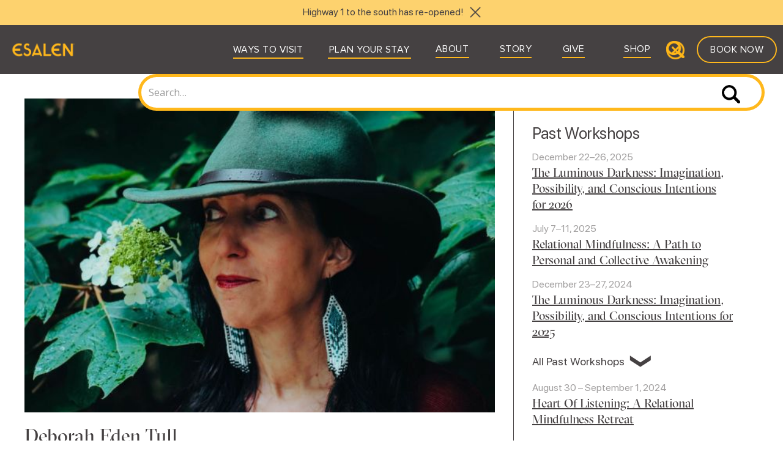

--- FILE ---
content_type: text/html
request_url: https://www.esalen.org/faculty/deborah-eden-tull
body_size: 10746
content:
<!DOCTYPE html><!-- Last Published: Fri Jan 16 2026 23:15:57 GMT+0000 (Coordinated Universal Time) --><html data-wf-domain="www.esalen.org" data-wf-page="643493af33d489bf63498e19" data-wf-site="602d8561ae2fe611c947c905" data-wf-intellimize-customer-id="117978098" data-wf-collection="643493af33d489cb83498d89" data-wf-item-slug="deborah-eden-tull"><head><meta charset="utf-8"/><title>Deborah Eden Tull | Faculty Member | Esalen</title><meta content="Deborah Eden Tull | Faculty Member | Esalen" property="og:title"/><meta content="https://cdn.prod.website-files.com/602d8561ae2fe6ec8347c903/6539bb0301eb5f06e572d9ef_DET-2024-portrait.jpg" property="og:image"/><meta content="Deborah Eden Tull | Faculty Member | Esalen" property="twitter:title"/><meta content="https://cdn.prod.website-files.com/602d8561ae2fe6ec8347c903/6539bb0301eb5f06e572d9ef_DET-2024-portrait.jpg" property="twitter:image"/><meta content="width=device-width, initial-scale=1" name="viewport"/><meta content="AAvScOBwCsxd3inpXigwMs76VnutRC5AKOUE8mY7yAY" name="google-site-verification"/><link href="https://cdn.prod.website-files.com/602d8561ae2fe611c947c905/css/esalen-live.shared.5514f79b1.css" rel="stylesheet" type="text/css" integrity="sha384-VRT3mxn3i/kwCHI7RMIL5G9q0NtqAu8HXwefqbtNzBSD69mVZCDEa9fOJ3n9BZDj" crossorigin="anonymous"/><link href="https://fonts.googleapis.com" rel="preconnect"/><link href="https://fonts.gstatic.com" rel="preconnect" crossorigin="anonymous"/><script src="https://ajax.googleapis.com/ajax/libs/webfont/1.6.26/webfont.js" type="text/javascript"></script><script type="text/javascript">WebFont.load({  google: {    families: ["Open Sans:300,300italic,400,400italic,600,600italic,700,700italic,800,800italic","Montserrat:100,100italic,200,200italic,300,300italic,400,400italic,500,500italic,600,600italic,700,700italic,800,800italic,900,900italic","Lato:100,100italic,300,300italic,400,400italic,700,700italic,900,900italic","Oswald:200,300,400,500,600,700","Cormorant Garamond:300,regular,500,600,700","Lexend Exa:regular,700"]  }});</script><script type="text/javascript">!function(o,c){var n=c.documentElement,t=" w-mod-";n.className+=t+"js",("ontouchstart"in o||o.DocumentTouch&&c instanceof DocumentTouch)&&(n.className+=t+"touch")}(window,document);</script><link href="https://cdn.prod.website-files.com/602d8561ae2fe611c947c905/602d8561ae2fe6ddad47c98f_28eec975-90d2-4e53-a465-c1fde27d6d0d_webclip-32x32.png" rel="shortcut icon" type="image/x-icon"/><link href="https://cdn.prod.website-files.com/602d8561ae2fe611c947c905/602d8561ae2fe65bc447c98a_521c38e3-3314-47a6-8034-6af015a05f28_webclip-256x256.png" rel="apple-touch-icon"/><style>.anti-flicker, .anti-flicker * {visibility: hidden !important; opacity: 0 !important;}</style><style>[data-wf-hidden-variation], [data-wf-hidden-variation] * {
        display: none !important;
      }</style><style>
  
input#search:focus {
    border-color: #BABBB1 !important;
}
  
</style>

<!-- Google Tag Manager -->
<script>(function(w,d,s,l,i){w[l]=w[l]||[];w[l].push({'gtm.start':
new Date().getTime(),event:'gtm.js'});var f=d.getElementsByTagName(s)[0],
j=d.createElement(s),dl=l!='dataLayer'?'&l='+l:'';j.async=true;j.src=
'https://www.googletagmanager.com/gtm.js?id='+i+dl;f.parentNode.insertBefore(j,f);
})(window,document,'script','dataLayer','GTM-K79X3J7');</script>
<!-- End Google Tag Manager -->

<!-- [Attributes by Finsweet] CMS Slider -->
<script async src="https://cdn.jsdelivr.net/npm/@finsweet/attributes-cmsslider@1/cmsslider.js"></script>

<!-- [Attributes by Finsweet] List item counter -->
<script defer src="https://cdn.jsdelivr.net/npm/@finsweet/attributes-countitems@1/countitems.js"></script>

<link rel="stylesheet" href="https://cdn.jsdelivr.net/gh/sygnaltech/webflow-util@4.11/dist/css/webflow-html.min.css">

<script src="https://code.jquery.com/jquery-3.6.0.min.js"></script>
</head><body><div class="w-embed w-iframe"><!-- Google Tag Manager (noscript) -->
<noscript><iframe src="https://www.googletagmanager.com/ns.html?id=GTM-K79X3J7"
height="0" width="0" style="display:none;visibility:hidden"></iframe></noscript>
<!-- End Google Tag Manager (noscript) --></div><section class="section notice-banner"><div class="w-layout-blockcontainer container w-container"><div class="div-block-363"><div class="sf-pro-16-reg notice-banner-text">Highway 1 to the south has re-opened!</div><div class="div-block-344"><a data-w-id="706cc7ef-0810-500c-6627-6114e9c13362" href="#" class="notice-banner-close-button w-inline-block"><img src="https://cdn.prod.website-files.com/602d8561ae2fe611c947c905/602d8561ae2fe64d6347c998_Tiems.png" loading="lazy" alt="" class="notice-banner-close-x"/></a></div></div><div class="notice-banner-popup-div hide"><div class="div-block-344"><a data-w-id="90409772-f67d-914e-c7df-1b6c229a946b" href="#" class="notice-banner-close-button w-inline-block"><img src="https://cdn.prod.website-files.com/602d8561ae2fe611c947c905/602d8561ae2fe64d6347c998_Tiems.png" loading="lazy" alt="" class="notice-banner-close-x"/></a></div><a data-w-id="e06eb6ee-7226-068b-8866-ba33ea919d49" href="https://www.esalen.org/visit/planning-your-visit#travel-advisory" class="notice-banner-close-button hide w-inline-block"><div class="sf-pro-16">Learn More.</div></a><p class="no-margin-bottom hide"><a href="https://www.esalen.org/visit/planning-your-visit#travel-advisory" data-w-id="18faa7a9-f51f-ed86-f224-a0dd60eaf54f">Learn more.</a></p><div class="sf-pro-16-reg notice-banner-closed">Due to road closures along Highway 1 to our north and south, Esalen is closed through April 11.</div><div class="sf-pro-16-reg notice-banner-text">Esalen Institute is open! However, Highway 1 to the south is closed — please review the current travel advisory. </div></div></div></section><div data-collapse="medium" data-animation="default" data-duration="400" data-w-id="a2daaaf2-83a4-abb8-e5a3-a9550744df4a" data-easing="ease" data-easing2="ease" role="banner" class="navbar dark-grey w-nav"><div class="nav-container"><a href="/" class="nav-logo-wrap w-nav-brand"><img src="https://cdn.prod.website-files.com/602d8561ae2fe611c947c905/632b95a43d77dd1bee38e079_esalen-gold-transparent.png" loading="eager" sizes="(max-width: 479px) 92vw, 118.9930648803711px" width="119" alt="" srcset="https://cdn.prod.website-files.com/602d8561ae2fe611c947c905/632b95a43d77dd1bee38e079_esalen-gold-transparent-p-500.png 500w, https://cdn.prod.website-files.com/602d8561ae2fe611c947c905/632b95a43d77dd1bee38e079_esalen-gold-transparent-p-800.png 800w, https://cdn.prod.website-files.com/602d8561ae2fe611c947c905/632b95a43d77dd1bee38e079_esalen-gold-transparent-p-1080.png 1080w, https://cdn.prod.website-files.com/602d8561ae2fe611c947c905/632b95a43d77dd1bee38e079_esalen-gold-transparent.png 1500w"/></a><form action="/search" class="mobile-search w-form"><input class="mob-input-search w-input" maxlength="256" name="query" placeholder="Search…" type="search" id="search-2" required=""/><input type="submit" class="mob-search-btn w-button" value=""/></form><nav role="navigation" class="nav-menu w-nav-menu"><div data-hover="true" data-delay="0" class="dropdown w-dropdown"><div data-w-id="502e8316-04e8-d64c-a92e-f96efb1bcfbc" class="nav-link w-dropdown-toggle"><div class="div-block-59"><a href="/visit" class="nav-link-block w-inline-block"><div class="text-block-21 white">Ways to Visit</div><div class="learn-divider gold"></div></a></div><img src="https://cdn.prod.website-files.com/602d8561ae2fe611c947c905/602d8561ae2fe6ed1747cab4_arrow-down-sign-to-navigate.png" loading="lazy" width="15" alt="" class="im-mb"/></div><nav class="page-nav w-dropdown-list"><div class="nav-wrapper"><div class="sub-nav-wrapper"><div class="page-nav-grid"><div class="page-nav-col"><a href="/learn/workshops" class="page-nav-link">Workshops</a><a href="/learn/self-guided-explorations" class="page-nav-link">Self-Guided Explorations</a><a href="/learn/scholarships" class="page-nav-link">Scholarships</a></div><div class="page-nav-col"><a href="/visit/massage" class="page-nav-link">Massage &amp; Healing Arts</a><a href="/learn/work-scholar-program" class="page-nav-link">Work Scholar Program</a><a href="/volunteer-at-esalen" class="page-nav-link">Volunteer</a></div><div class="page-nav-col"><a href="/visit/teach" class="page-nav-link">Teach at Esalen</a><a href="/visit/host-your-conference" class="page-nav-link">Host Your Conference</a><a href="/off-campus" class="page-nav-link">Off-Campus Events</a></div></div></div></div></nav></div><div data-hover="true" data-delay="0" class="dropdown w-dropdown"><div data-w-id="f62e8d7f-2589-631d-dfad-593cea840c98" class="nav-link w-dropdown-toggle"><div class="div-block-59"><a href="/visit/planning-your-visit" class="link-block-9 w-inline-block"><div class="text-block-21 white">Plan Your Stay</div><div class="visit-divider gold"></div></a></div><img src="https://cdn.prod.website-files.com/602d8561ae2fe611c947c905/602d8561ae2fe6ed1747cab4_arrow-down-sign-to-navigate.png" loading="lazy" width="15" alt="" class="im-mb"/></div><nav class="page-nav w-dropdown-list"><div class="nav-wrapper"><div class="sub-nav-wrapper"><div class="page-nav-grid"><div class="page-nav-col"><a href="/visit/campus-features" class="page-nav-link">Campus Features</a><a href="/visit/accommodations-and-tuition" class="page-nav-link">Accommodations &amp; Tuition</a></div><div class="page-nav-col"><a href="/visit/planning-your-visit" class="page-nav-link">Details to Know</a><a href="/visit/faq" class="page-nav-link">FAQs</a></div><div class="page-nav-col"><a href="https://www.esalen.org/visit/campus-features#campus-map" class="page-nav-link">Campus Map</a><a href="/contact" class="page-nav-link">Contact Us</a></div></div></div></div></nav></div><div data-hover="true" data-delay="5" class="dropdown w-dropdown"><div data-w-id="780aa65d-cc09-0ca9-94b1-5f960748e8c3" class="nav-link w-dropdown-toggle"><div class="div-block-61"><a href="/about" class="nav-link-block w-inline-block"><div class="text-block-21 white">About</div><div class="about-divider gold"></div></a></div><img src="https://cdn.prod.website-files.com/602d8561ae2fe611c947c905/602d8561ae2fe6ed1747cab4_arrow-down-sign-to-navigate.png" loading="lazy" width="15" alt="" class="im-mb"/></div><nav class="page-nav w-dropdown-list"><div class="nav-wrapper"><div class="sub-nav-wrapper"><div class="page-nav-grid"><div class="page-nav-col"><a href="/about#founders" class="page-nav-link">Founders</a><a href="/learn/faculty" class="page-nav-link">Faculty</a><a href="/ctr-main" class="page-nav-link">Center for Theory &amp; Research</a></div><div class="page-nav-col"><a href="/ctr/track-two-an-institute-for-citizen-diplomacy" class="page-nav-link">Track Two</a><a href="/learn/esalen-massage-school" class="page-nav-link">Massage School</a><a href="/origin/origin-stories-of-esalen" class="page-nav-link">Origin Stories</a></div><div class="page-nav-col"><a href="/about/esselen-tribe" class="page-nav-link">Esselen Tribe</a><a href="/contact" class="page-nav-link">Contact Us</a></div></div></div></div></nav></div><div data-hover="true" data-delay="5" class="dropdown w-dropdown"><div data-w-id="19967ca4-051a-e16a-c5f8-8780df37eaaa" class="nav-link w-dropdown-toggle"><div class="div-block-61"><a href="/story" class="nav-link-block w-inline-block"><div class="text-block-21 white">Story</div><div class="inspire-divider gold"></div></a></div><img src="https://cdn.prod.website-files.com/602d8561ae2fe611c947c905/602d8561ae2fe6ed1747cab4_arrow-down-sign-to-navigate.png" loading="lazy" width="15" alt="" class="im-mb"/></div><nav class="page-nav-inspiration w-dropdown-list"><div class="nav-wrapper ins"><div class="sub-nav-wrapper"><div class="page-nav-grid"><div class="page-nav-col"><a href="https://www.esalen.org/story#Journal" class="page-nav-link">Journal</a></div><div class="page-nav-col"><a href="https://www.esalen.org/story#Podcast" class="page-nav-link">Podcast</a></div><div class="page-nav-col"><a href="https://www.esalen.org/story#Video" class="page-nav-link">Video</a></div><div class="page-nav-col"><a href="/stay-connected" class="page-nav-link">Newsletter</a></div><div class="page-nav-col"><a href="/story/the-esalen-proust-questionnaire" class="page-nav-link">Esalen Proust Questionnaire</a></div><div class="page-nav-col"><a href="/story/back-in-the-day" class="page-nav-link">Back in the Day</a></div><div class="page-nav-col"><a href="/origin/origin-stories-of-esalen" class="page-nav-link">Origin Stories</a></div><div class="page-nav-col"><a href="/story/find-your-potential-illustrated-series" class="page-nav-link">Find Your Potential</a></div><div class="page-nav-col"><a href="/off-campus" class="page-nav-link">Off-Campus Events</a></div><div class="page-nav-col"><a href="/press" class="page-nav-link">Press</a></div></div></div></div></nav></div><div data-hover="false" data-delay="5" class="dropdown-hide w-dropdown"><div data-w-id="6e6b3958-c7d0-c0af-c00a-f705bade6033" class="nav-link w-dropdown-toggle"><div class="div-block-61"><a href="/give" class="nav-link-block external w-inline-block"><div class="text-block-21 white">Give</div><div class="give-divider gold"></div></a></div><img src="https://cdn.prod.website-files.com/602d8561ae2fe611c947c905/602d8561ae2fe6ed1747cab4_arrow-down-sign-to-navigate.png" loading="lazy" width="15" alt="" class="im-mb"/></div><nav class="page-nav-inspiration w-dropdown-list"><div class="nav-wrapper ins"><div class="sub-nav-wrapper"><div class="page-nav-grid"></div></div></div></nav></div><div data-hover="false" data-delay="5" class="dropdown-hide w-dropdown"><div data-w-id="93f48a78-77f1-deb9-3229-59b626f85c5d" class="nav-link w-dropdown-toggle"><div class="div-block-61"><a href="https://shop.esalen.org" target="_blank" class="nav-link-block external w-inline-block"><div class="text-block-21 white">Shop</div><div class="collaborate-divider gold"></div></a></div><img src="https://cdn.prod.website-files.com/602d8561ae2fe611c947c905/602d8561ae2fe6ed1747cab4_arrow-down-sign-to-navigate.png" loading="lazy" width="15" alt="" class="im-mb"/></div><nav class="page-nav-inspiration w-dropdown-list"><div class="nav-wrapper ins"><div class="sub-nav-wrapper"><div class="page-nav-grid"></div></div></div></nav></div><a data-w-id="21a3b6ae-69b4-15aa-5a6d-66b343d74962" href="#" class="search-nav search-navicon w-inline-block"><img src="https://cdn.prod.website-files.com/602d8561ae2fe611c947c905/6396aff26204a0afe3a9d0af_6332898b0b86ccaa7230d0d9_magnifying-glass-p-130x130q80.png" loading="lazy" width="30" height="28" alt="" class="search-icon"/><img src="https://cdn.prod.website-files.com/602d8561ae2fe611c947c905/6396aff2eaa1f2a79e2ff186_6332898afe08ed5cb76ca0d3_cross-p-130x130q80.png" loading="lazy" width="30" height="30" alt="" class="close-icon"/></a><form action="/search" class="search main-menu-search w-form"><input class="search-input w-input" maxlength="256" name="query" placeholder="Search…" type="search" id="search" required=""/><input type="submit" class="search-button w-button" value=""/></form><a href="/visit" class="hero-menu-button nav gold-border w-button">Book Now</a></nav><div class="menu-button w-nav-button"><div class="icon w-icon-nav-menu"></div></div></div></div><div class="section notice"><div class="div-block-343"><h3 class="heading-43">Esalen opens May 3, 2024</h3><p class="paragraph-21">Visitors are now able to access Esalen as well as other businesses and trails in northern Big Sur via twice-daily convoys on Highway 1 operated by Caltrans. </p><p class="paragraph-21">Convoys run <strong>only</strong> at 7:00 a.m. and 5:00 p.m. each day. These are the <strong>only </strong>opportunities to travel into and out of Big Sur, so visitors must plan accordingly.</p><p class="paragraph-21"><a href="https://www.esalen.org/visit/planning-your-visit#travel-advisory">Learn more.</a></p><a data-w-id="93433e72-d383-40c6-4741-046de3194180" href="#" class="notice-close-button w-inline-block"><img src="https://cdn.prod.website-files.com/602d8561ae2fe611c947c905/602d8561ae2fe64d6347c998_Tiems.png" loading="lazy" alt="" class="close-x"/></a></div></div><section class="section-alt"><div class="w-layout-blockcontainer container w-container"><div class="div-block-267"><div id="w-node-c706d879-133e-1b27-125b-2db155aea73f-63498e19" class="faculty-image-bio-div"><div class="w-dyn-bind-empty w-video w-embed"></div><img src="https://cdn.prod.website-files.com/602d8561ae2fe6ec8347c903/6539ba6f66bb63435095570a_DET-2024-wide.jpg" loading="lazy" alt="" sizes="(max-width: 767px) 100vw, (max-width: 991px) 95vw, 939.3229370117188px" srcset="https://cdn.prod.website-files.com/602d8561ae2fe6ec8347c903/6539ba6f66bb63435095570a_DET-2024-wide-p-500.jpg 500w, https://cdn.prod.website-files.com/602d8561ae2fe6ec8347c903/6539ba6f66bb63435095570a_DET-2024-wide.jpg 600w"/><img alt="" loading="lazy" src="https://cdn.prod.website-files.com/602d8561ae2fe6ec8347c903/6539bb0301eb5f06e572d9ef_DET-2024-portrait.jpg" class="align-center-mobile w-condition-invisible"/><h2>Deborah Eden Tull</h2><div class="div-block-79 align-center"><a href="https://www.deborahedentull.com/mission" target="_blank" class="faculty-website align-center-mobile w-inline-block"><p>deborahedentull.com</p></a></div><div class="w-richtext"><p>Deborah Eden Tull, founder of Mindful Living Revolution, teaches the integration of compassionate awareness into every aspect of our lives, bridging personal and collective awakening in an age of global change. </p><p>She is a Zen meditation and engaged dharma teacher, public speaker, author, and sustainability educator, who teaches dharma intertwined with post-patriarchal thought and practices, resting upon a lived knowledge of our unity with the more-than-human world. She trained for seven and a half years as a Buddhist monk at a silent Zen monastery and has taught engaged dharma for over 20 years. Her books include <em>Relational Mindfulness: A Handbook for Deepening Our Connection with Ourselves, One Another, and the Planet and </em><em>Luminous Darkness: An Engaged Buddhist Approach to Embracing the Unknown</em><strong><em>.</em></strong></p><p>Eden has lived in sustainable communities and as an organic gardener/farmer for decades, celebrating the essential wisdom of nature. She currently resides in the mountains of western North Carolina with her husband and offers retreats, workshops, classes, and consultations nationally and internationally.</p></div><div class="w-condition-invisible w-richtext"><p>Deborah Eden Tull, founder of Mindful Living Revolution, is a Zen meditation and mindfulness teacher, author, activist and sustainability educator. She bridges personal awakening with collective transformation. Her latest book is <em>Luminous Darkness: An Engaged Buddhist Approach to Embracing the Unknown</em>.</p></div><div class="faculty-content-div _2-column"><h3 class="faculty-sidebar-h3">Featured Content</h3><div fs-countitems-element="list" class="w-dyn-list"><div role="list" class="w-dyn-items"><div role="listitem" class="w-dyn-item"><a href="/podcasts/resilience-in-the-storm-deborah-eden-tull-on-loss-community-and-renewal-121924" target="_blank" class="faculty-content-link-podcast w-inline-block"><img src="https://cdn.prod.website-files.com/602d8561ae2fe611c947c905/646801e0407cb6e7f626ea0a_Icon-Podcast-grey.png" loading="lazy" alt="Podcast icon" class="featured-content-icon"/><div class="faculty-content-title-podcast">Resilience in the Storm: Deborah Eden Tull on Loss, Community, and Renewal</div></a><a href="#" class="faculty-content-link-journal w-inline-block w-condition-invisible"><img src="https://cdn.prod.website-files.com/602d8561ae2fe611c947c905/646801df864ec9991bca7cd4_Icon-Journal-grey.png" loading="lazy" alt="Journal / blog post icon" class="featured-content-icon"/><div class="faculty-content-title-journal">Resilience in the Storm: Deborah Eden Tull on Loss, Community, and Renewal</div></a><a href="#" class="faculty-content-link-video w-inline-block w-condition-invisible"><img src="https://cdn.prod.website-files.com/602d8561ae2fe611c947c905/646801e14f77d740d98e4ad1_Icon-video-grey.png" loading="lazy" alt="Video Icon" class="featured-content-icon video"/><div class="faculty-content-title-video">Resilience in the Storm: Deborah Eden Tull on Loss, Community, and Renewal</div></a></div><div role="listitem" class="w-dyn-item"><a href="/podcasts/deborah-eden-tull-shadow-work-limiting-beliefs-and-luminous-darkness-031623" target="_blank" class="faculty-content-link-podcast w-inline-block"><img src="https://cdn.prod.website-files.com/602d8561ae2fe611c947c905/646801e0407cb6e7f626ea0a_Icon-Podcast-grey.png" loading="lazy" alt="Podcast icon" class="featured-content-icon"/><div class="faculty-content-title-podcast">Deborah Eden Tull: Shadow Work, Limiting Beliefs, and Luminous Darkness</div></a><a href="#" class="faculty-content-link-journal w-inline-block w-condition-invisible"><img src="https://cdn.prod.website-files.com/602d8561ae2fe611c947c905/646801df864ec9991bca7cd4_Icon-Journal-grey.png" loading="lazy" alt="Journal / blog post icon" class="featured-content-icon"/><div class="faculty-content-title-journal">Deborah Eden Tull: Shadow Work, Limiting Beliefs, and Luminous Darkness</div></a><a href="#" class="faculty-content-link-video w-inline-block w-condition-invisible"><img src="https://cdn.prod.website-files.com/602d8561ae2fe611c947c905/646801e14f77d740d98e4ad1_Icon-video-grey.png" loading="lazy" alt="Video Icon" class="featured-content-icon video"/><div class="faculty-content-title-video">Deborah Eden Tull: Shadow Work, Limiting Beliefs, and Luminous Darkness</div></a></div><div role="listitem" class="w-dyn-item"><a href="/podcasts/deborah-eden-tulls-dharma-talk-at-esalen-020323" target="_blank" class="faculty-content-link-podcast w-inline-block"><img src="https://cdn.prod.website-files.com/602d8561ae2fe611c947c905/646801e0407cb6e7f626ea0a_Icon-Podcast-grey.png" loading="lazy" alt="Podcast icon" class="featured-content-icon"/><div class="faculty-content-title-podcast">Deborah Eden Tull&#x27;s Dharma Talk at Esalen</div></a><a href="#" class="faculty-content-link-journal w-inline-block w-condition-invisible"><img src="https://cdn.prod.website-files.com/602d8561ae2fe611c947c905/646801df864ec9991bca7cd4_Icon-Journal-grey.png" loading="lazy" alt="Journal / blog post icon" class="featured-content-icon"/><div class="faculty-content-title-journal">Deborah Eden Tull&#x27;s Dharma Talk at Esalen</div></a><a href="#" class="faculty-content-link-video w-inline-block w-condition-invisible"><img src="https://cdn.prod.website-files.com/602d8561ae2fe611c947c905/646801e14f77d740d98e4ad1_Icon-video-grey.png" loading="lazy" alt="Video Icon" class="featured-content-icon video"/><div class="faculty-content-title-video">Deborah Eden Tull&#x27;s Dharma Talk at Esalen</div></a></div></div></div></div></div><div class="faculty-sidebar"><div id="faculty-workshops" class="faculty-upcoming-workshops-div"><h3 class="faculty-sidebar-h3 no-margin-top">Upcoming Workshops</h3><div class="html-embed-14 w-embed"><p>Upcoming Workshops Count: <span id="upcoming-workshops-count"></span></p></div><div class="faculty-upcoming-workshops-slider-div"><div data-delay="4000" data-animation="slide" class="faculty-upcoming-workshop-slider w-slider" data-autoplay="false" data-easing="ease" data-hide-arrows="false" data-disable-swipe="false" data-autoplay-limit="0" data-nav-spacing="3" data-duration="500" data-infinite="true" fs-cmsslider-element="slider"><div class="mask w-slider-mask"><div class="slide-3 w-slide"></div><div class="w-slide"></div></div><div class="w-slider-arrow-left"><div class="icon-8 w-icon-slider-left"></div></div><div class="right-arrow-4 w-slider-arrow-right"><div class="icon-9 w-icon-slider-right"></div></div><div class="slide-nav-7 w-slider-nav w-slider-nav-invert w-shadow w-round"></div></div><div class="w-dyn-list"><div class="w-dyn-empty"><div>No items found.</div></div></div></div><div class="faculty-upcoming-workshops-single"><div class="w-dyn-list"><div class="w-dyn-empty"><div>No items found.</div></div></div></div></div><div class="faculty-past-workshops-div"><h3 class="faculty-sidebar-h3">Past Workshops</h3><div class="w-dyn-list"><div role="list" class="w-dyn-items"><div role="listitem" class="w-dyn-item"><a href="/past-workshops/the-luminous-darkness-imagination-possibility-and-conscious-intentions-for-2026-12222025" class="workshop-duration-titlewrap w-inline-block"><div class="workshop-date grey-font">December 22–26, 2025</div><div class="workshop-title sidebar-list">The Luminous Darkness: Imagination, Possibility, and Conscious Intentions for 2026</div></a></div><div role="listitem" class="w-dyn-item"><a href="/past-workshops/relational-mindfulness-a-path-to-personal-and-collective-awakening-07072025" class="workshop-duration-titlewrap w-inline-block"><div class="workshop-date grey-font">July 7–11, 2025</div><div class="workshop-title sidebar-list">Relational Mindfulness: A Path to Personal and Collective Awakening</div></a></div><div role="listitem" class="w-dyn-item"><a href="/past-workshops/the-luminous-darkness-imagination-possibility-and-conscious-intentions-for-2025-122324" class="workshop-duration-titlewrap w-inline-block"><div class="workshop-date grey-font">December 23–27, 2024</div><div class="workshop-title sidebar-list">The Luminous Darkness: Imagination, Possibility, and Conscious Intentions for 2025</div></a></div></div></div></div><div class="past-workshops-more-div"><div class="founder-name-wrap faculty-past-workshops"><div class="text-block-68">All Past Workshops</div><div class="founder-bio-arrow">❯</div></div><div class="founder-bio-wrap"><div class="past-workshops-4 w-dyn-list"><div role="list" class="w-dyn-items"><div role="listitem" class="w-dyn-item"><a href="/past-workshops/belonging-to-ourselves-each-other-and-our-planet-embodied-meditation-and-relational-mindfulness-083024" target="_blank" class="faculty-past-workshop-block w-inline-block"><div class="workshop-duration-titlewrap"><div class="workshop-date sidebar-list grey-font">August 30 – September 1, 2024</div><div class="workshop-title sidebar-list">Heart Of Listening: A Relational Mindfulness Retreat</div></div></a></div><div role="listitem" class="w-dyn-item"><a href="/past-workshops/luminous-darkness-restoring-our-authentic-power-a-women-s-retreat-082624" target="_blank" class="faculty-past-workshop-block w-inline-block"><div class="workshop-duration-titlewrap"><div class="workshop-date sidebar-list grey-font">August 26–30, 2024</div><div class="workshop-title sidebar-list">Luminous Darkness: Restoring Our Authentic Power A Women’s Retreat</div></div></a></div><div role="listitem" class="w-dyn-item"><a href="/past-workshops/awake-in-the-new-year-setting-conscious-intentions-for-our-lives-and-our-world-011524" target="_blank" class="faculty-past-workshop-block w-inline-block"><div class="workshop-duration-titlewrap"><div class="workshop-date sidebar-list grey-font">January 15–19, 2024</div><div class="workshop-title sidebar-list">Awake in the New Year: Setting Conscious Intentions for Our Lives and Our World</div></div></a></div><div role="listitem" class="w-dyn-item"><a href="/past-workshops/leep-the-art-of-community-rewilding-the-shared-heart-121623" target="_blank" class="faculty-past-workshop-block w-inline-block"><div class="workshop-duration-titlewrap"><div class="workshop-date sidebar-list grey-font">Dec 16, 2023 – Jan 12, 2024</div><div class="workshop-title sidebar-list">The Art of Community: Rewilding the Shared Heart</div></div></a></div><div role="listitem" class="w-dyn-item"><a href="/past-workshops/a-womens-retreat-for-slowing-down-to-reclaim-our-authentic-power-091823" target="_blank" class="faculty-past-workshop-block w-inline-block"><div class="workshop-duration-titlewrap"><div class="workshop-date sidebar-list grey-font">September 18–22, 2023</div><div class="workshop-title sidebar-list">Deep Time: A Women&#x27;s Retreat for Slowing Down to Reclaim Our Authentic Power</div></div></a></div><div role="listitem" class="w-dyn-item"><a href="/past-workshops/the-luminous-darkness-imagination-possibility-and-conscious-intentions-for-2023-012223" target="_blank" class="faculty-past-workshop-block w-inline-block"><div class="workshop-duration-titlewrap"><div class="workshop-date sidebar-list grey-font">January 22–27, 2023</div><div class="workshop-title sidebar-list">The Luminous Darkness: Imagination, Possibility, and Conscious Intentions for 2023</div></div></a></div><div role="listitem" class="w-dyn-item"><a href="/past-workshops/awake-in-the-new-year-setting-conscious-intentions-for-our-lives-and-our-world-122622" target="_blank" class="faculty-past-workshop-block w-inline-block"><div class="workshop-duration-titlewrap"><div class="workshop-date sidebar-list grey-font">December 26, 2022 – January 1, 2023</div><div class="workshop-title sidebar-list">Awake in the New Year: Setting Conscious Intentions for Our Lives and Our World</div></div></a></div><div role="listitem" class="w-dyn-item"><a href="/past-workshops/luminous-darkness-a-radical-path-to-embracing-the-unknown-and-seeing-with-the-heart" target="_blank" class="faculty-past-workshop-block w-inline-block"><div class="workshop-duration-titlewrap"><div class="workshop-date sidebar-list grey-font">August 26–29, 2022</div><div class="workshop-title sidebar-list">Luminous Darkness: A Radical Path to Embracing the Unknown and Seeing With the Heart</div></div></a></div><div role="listitem" class="w-dyn-item"><a href="/past-workshops/relational-mindfulness-power-healing-justice-and-the-deep-feminine-an-embodied-immersion-for-women" target="_blank" class="faculty-past-workshop-block w-inline-block"><div class="workshop-duration-titlewrap"><div class="workshop-date sidebar-list grey-font">August 21–26, 2022</div><div class="workshop-title sidebar-list">Relational Mindfulness and the Deep Feminine: An Embodied Immersion for Women</div></div></a></div><div role="listitem" class="w-dyn-item"><a href="/past-workshops/awake-in-the-new-year-setting-conscious-intentions-for-our-lives" target="_blank" class="faculty-past-workshop-block w-inline-block"><div class="workshop-duration-titlewrap"><div class="workshop-date sidebar-list grey-font">January 31 – February 4, 2022</div><div class="workshop-title sidebar-list">Awake in the New Year: Setting Conscious Intentions for Our Lives</div></div></a></div><div role="listitem" class="w-dyn-item"><a href="/past-workshops/relational-mindfulness-power-and-the-deep-feminine-an-experiential-and-restorative-retreat-for-women" target="_blank" class="faculty-past-workshop-block w-inline-block"><div class="workshop-duration-titlewrap"><div class="workshop-date sidebar-list grey-font">August 30 – September 3, 2021</div><div class="workshop-title sidebar-list">[DIGITAL RETREAT, LIVE EXPERIENCE at ESALEN] Relational Mindfulness, Power, and the Deep Feminine: An Experiential and Restorative Retreat for Women</div></div></a></div><div role="listitem" class="w-dyn-item"><a href="/past-workshops/digital-at-home-retreat-relational-mindfulness-power-and-the-deep-feminine-an-experiential-and-restorative-digital-retreat-for-women" target="_blank" class="faculty-past-workshop-block w-inline-block"><div class="workshop-duration-titlewrap"><div class="workshop-date sidebar-list grey-font">August 30 – September 3, 2021</div><div class="workshop-title sidebar-list">[Digital At-Home Retreat] Relational Mindfulness, Power, and the Deep Feminine: An Experiential and Restorative Digital Retreat for Women</div></div></a></div></div></div></div></div></div></div></div></section><div class="footer"><div class="container narrow-block footer"><div class="w-layout-grid footer-2022-top-row-grid"><div id="w-node-b258da5d-db5e-2fd4-fb31-47525cf71d76-f197d3ce" class="footer-connect"><div class="footer-title">CONNECT</div><p id="w-node-b258da5d-db5e-2fd4-fb31-47525cf71d79-f197d3ce" class="paragraph-73">Sign up for the Esalen Newsletter to stay up to date on the latest workshops, events, and news.</p><div class="footer-form w-form"><form id="email-form" name="email-form" data-name="Email Form" method="post" data-wf-page-id="643493af33d489bf63498e19" data-wf-element-id="b258da5d-db5e-2fd4-fb31-47525cf71d7c" data-turnstile-sitekey="0x4AAAAAAAQTptj2So4dx43e"><div class="inline-forn-wrap"><input class="inline-text-field w-input" maxlength="256" name="email-2" data-name="Email 2" placeholder="Email" type="email" id="email-2" required=""/><input type="submit" data-wait="Please wait..." class="inline-submit-button w-button" value="Submit"/></div></form><div class="w-form-done"><div email-list-name="newsletter" class="footer-form-success-msg">Thank you! Your submission has been received!</div></div><div class="w-form-fail"><div>Oops! Something went wrong while submitting the form.</div></div></div><div class="social-links-wrap-footer-2022"><a href="https://www.facebook.com/EsalenInstitute" target="_blank" class="social-link fb w-inline-block"></a><a href="https://www.instagram.com/esalen/" target="_blank" class="social-link ig w-inline-block"></a><a href="https://www.youtube.com/user/esaleninstitute" target="_blank" class="social-link youtube w-inline-block"></a><a href="https://twitter.com/esalen" target="_blank" class="social-link tw w-inline-block"></a><a href="https://www.linkedin.com/company/esalen-institute" target="_blank" class="social-link in w-inline-block"></a></div></div><div id="w-node-b258da5d-db5e-2fd4-fb31-47525cf71d65-f197d3ce" class="footer-more"><div class="footer-title">MORE</div><a href="/visit/faq" class="footer-link">FAQs<br/></a><a href="/careers" target="_blank" class="footer-link">Work at Esalen</a><a href="/visit/teach" target="_blank" class="footer-link">Teach at Esalen</a><a href="https://shop.esalen.org/" target="_blank" class="footer-link">Shop</a><a href="/in-memoriam" class="footer-link">Memorial Tributes</a><a href="/press" class="footer-link">Press<br/></a></div><div id="w-node-b258da5d-db5e-2fd4-fb31-47525cf71d51-f197d3ce" class="footer-contact"><div class="footer-title">CONTACT</div><p class="paragraph-73"><strong>Esalen Institute</strong><br/>55000 Highway 1<br/>Big Sur, CA 93920</p><div class="div-block-164"><img src="https://cdn.prod.website-files.com/602d8561ae2fe611c947c905/632e47855622cddb1c865b53_Telephone-Icon.png" loading="lazy" alt="" class="image-65"/><p class="phone-number">US: 1-831-667-3000<br/></p></div><div class="div-block-164"><img src="https://cdn.prod.website-files.com/602d8561ae2fe611c947c905/632e482d12d3d982c1714f4e_Email-Icon.png" loading="lazy" alt="" class="image-65"/><p class="paragraph-71">info@esalen.org<br/></p></div></div></div><div class="footer-bottom-row-2022"><div class="w-embed"><div>Copyright ©<span id="copyright-year" style="display:inline;"></span> Esalen Institute and Esalen Center for Theory &amp; Research. All rights reserved. Esalen is a 501(c)(3) nonprofit, tax-exempt organization. Donations are tax-deductible to the extent allowed by law. View our Tax ID#, 990, and additional information.</div>
<br></div><div class="legal-links-2022"><a href="/privacy-policy" class="legal-link-2022">Privacy Policy</a><a href="/terms-and-conditions" class="legal-link-2022">Terms of Service</a></div></div></div></div><script src="https://d3e54v103j8qbb.cloudfront.net/js/jquery-3.5.1.min.dc5e7f18c8.js?site=602d8561ae2fe611c947c905" type="text/javascript" integrity="sha256-9/aliU8dGd2tb6OSsuzixeV4y/faTqgFtohetphbbj0=" crossorigin="anonymous"></script><script src="https://cdn.prod.website-files.com/602d8561ae2fe611c947c905/js/esalen-live.schunk.36b8fb49256177c8.js" type="text/javascript" integrity="sha384-4abIlA5/v7XaW1HMXKBgnUuhnjBYJ/Z9C1OSg4OhmVw9O3QeHJ/qJqFBERCDPv7G" crossorigin="anonymous"></script><script src="https://cdn.prod.website-files.com/602d8561ae2fe611c947c905/js/esalen-live.schunk.aa9ee977b341bf6f.js" type="text/javascript" integrity="sha384-I8BsbhAXWJVQFPTahNFNtf7zan81YgdLksgPvbz5Yv58XuyZy0lElu2qXGnguhz6" crossorigin="anonymous"></script><script src="https://cdn.prod.website-files.com/602d8561ae2fe611c947c905/js/esalen-live.bf81a9e9.57075c6c36efb75d.js" type="text/javascript" integrity="sha384-ADXegckHSuyahokl6y+8uMret+IC1HS9Se2xzQMDYz5h4IHPiJlJsymt8OIymYur" crossorigin="anonymous"></script><script>
  //global site pop-up notice
// $( document ).ready(function() {
// var noticeTriggered = localStorage.getItem("notice");
//   var savedDate = new Date(localStorage.getItem("noticeDate"));
//   var nowDate = new Date();
//   console.log(noticeTriggered);
//   console.log(savedDate);
  
//   if(savedDate) {
//     if(savedDate < nowDate) {
//       localStorage.removeItem("notice");
//       localStorage.removeItem("noticeDate");
//       $('.notice').show();
//     } else {
//       if(noticeTriggered == 'false') {
//       $('.notice').hide();
//     }
//    }
//  }

//   var saveDate = new Date();
   //the notice will appear again after 1 days
//   saveDate.setDate(saveDate.getDate() + 1);
//   $('.notice-close-button').click( function () {
//     localStorage.setItem("notice", false);
//     localStorage.setItem("noticeDate", saveDate);
//     $('.notice').hide();
//   });
// });
  // end global site pop-up notice
</script>

<script>
    // Global site notice banner
  $(document).ready(function () {
    var noticeTriggeredBanner = localStorage.getItem("notice-banner");
    var savedDateBanner = new Date(localStorage.getItem("noticeDate-banner"));
    var nowDateBanner = new Date();
    console.log(noticeTriggeredBanner);
    console.log(savedDateBanner);

    if (savedDateBanner) {
      if (savedDateBanner < nowDateBanner) {
        localStorage.removeItem("notice-banner");
        localStorage.removeItem("noticeDate-banner");
        $('.notice-banner').show();
      } else {
        if (noticeTriggeredBanner === 'false') { // Change to 'false' for string comparison
          $('.notice-banner').hide();
        }
      }
    }

    var saveDateBanner = new Date();
    // the notice will appear again after 1 day
    saveDateBanner.setDate(saveDateBanner.getDate() + 1);
    $('.notice-banner-close-button').click(function () {
      localStorage.setItem("notice-banner", 'false'); // Store as a string
      localStorage.setItem("noticeDate-banner", saveDateBanner);
      $('.notice-banner').hide();
    });
  });
  // End global site notice banner
</script>

<script>
  document.addEventListener("DOMContentLoaded", function () {
    const yearEl = document.getElementById("copyright-year");
    if (yearEl) {
      yearEl.textContent = new Date().getFullYear();
    }
  });
</script>
<script>
  $(document).ready(function() {
    // HIDE SECTION FACULTY CONTENT AND FACULTY PAST WORKSHOPS WHEN EMPTY
    $(".faculty-content-div").has(".w-dyn-empty").hide();
    $(".faculty-past-workshops-div").has(".w-dyn-empty").hide();
    $(".past-workshops-more-div").has(".w-dyn-empty").hide();
    
    // Filter and count the number of visible items in the Faculty Upcoming Workshops Div
    var visibleWorkshops = $(".faculty-upcoming-workshops-div .w-dyn-item")
      .filter(":visible") // Filter only visible items
      .length;

    if (visibleWorkshops === 0) {
      // Hide the Faculty Upcoming Workshops Div if there are no upcoming workshops
      $(".faculty-upcoming-workshops-div").hide();
    } else if (visibleWorkshops === 1 || visibleWorkshops === 2) {
      // Show .faculty-upcoming-workshops-single for 1 or 2 upcoming workshops
      $(".faculty-upcoming-workshops-single").show();
      $(".faculty-upcoming-workshops-slider-div").hide();
    } else if (visibleWorkshops >= 3) {
      // Show .faculty-upcoming-workshops-slider-div for three or more upcoming workshops
      $(".faculty-upcoming-workshops-single").hide();
      $(".faculty-upcoming-workshops-slider-div").show();
    }

    // Output visibleWorkshops count to the HTML
    $("#upcoming-workshops-count").text(visibleWorkshops);
  });
</script>
</body></html>

--- FILE ---
content_type: text/javascript
request_url: https://cdn.prod.website-files.com/602d8561ae2fe611c947c905/js/esalen-live.schunk.aa9ee977b341bf6f.js
body_size: 61660
content:
(self.webpackChunk=self.webpackChunk||[]).push([["988"],{5487:function(){"use strict";window.tram=function(e){function t(e,t){return(new U.Bare).init(e,t)}function a(e){var t=parseInt(e.slice(1),16);return[t>>16&255,t>>8&255,255&t]}function n(e,t,a){return"#"+(0x1000000|e<<16|t<<8|a).toString(16).slice(1)}function i(){}function l(e,t,a){if(void 0!==t&&(a=t),void 0===e)return a;var n=a;return X.test(e)||!$.test(e)?n=parseInt(e,10):$.test(e)&&(n=1e3*parseFloat(e)),0>n&&(n=0),n==n?n:a}function d(e){Q.debug&&window&&window.console.warn(e)}var o,c,s,r=function(e,t,a){function n(e){return"object"==typeof e}function i(e){return"function"==typeof e}function l(){}return function d(o,c){function s(){var e=new r;return i(e.init)&&e.init.apply(e,arguments),e}function r(){}c===a&&(c=o,o=Object),s.Bare=r;var f,u=l[e]=o[e],p=r[e]=s[e]=new l;return p.constructor=s,s.mixin=function(t){return r[e]=s[e]=d(s,t)[e],s},s.open=function(e){if(f={},i(e)?f=e.call(s,p,u,s,o):n(e)&&(f=e),n(f))for(var a in f)t.call(f,a)&&(p[a]=f[a]);return i(p.init)||(p.init=o),s},s.open(c)}}("prototype",{}.hasOwnProperty),f={ease:["ease",function(e,t,a,n){var i=(e/=n)*e,l=i*e;return t+a*(-2.75*l*i+11*i*i+-15.5*l+8*i+.25*e)}],"ease-in":["ease-in",function(e,t,a,n){var i=(e/=n)*e,l=i*e;return t+a*(-1*l*i+3*i*i+-3*l+2*i)}],"ease-out":["ease-out",function(e,t,a,n){var i=(e/=n)*e,l=i*e;return t+a*(.3*l*i+-1.6*i*i+2.2*l+-1.8*i+1.9*e)}],"ease-in-out":["ease-in-out",function(e,t,a,n){var i=(e/=n)*e,l=i*e;return t+a*(2*l*i+-5*i*i+2*l+2*i)}],linear:["linear",function(e,t,a,n){return a*e/n+t}],"ease-in-quad":["cubic-bezier(0.550, 0.085, 0.680, 0.530)",function(e,t,a,n){return a*(e/=n)*e+t}],"ease-out-quad":["cubic-bezier(0.250, 0.460, 0.450, 0.940)",function(e,t,a,n){return-a*(e/=n)*(e-2)+t}],"ease-in-out-quad":["cubic-bezier(0.455, 0.030, 0.515, 0.955)",function(e,t,a,n){return(e/=n/2)<1?a/2*e*e+t:-a/2*(--e*(e-2)-1)+t}],"ease-in-cubic":["cubic-bezier(0.550, 0.055, 0.675, 0.190)",function(e,t,a,n){return a*(e/=n)*e*e+t}],"ease-out-cubic":["cubic-bezier(0.215, 0.610, 0.355, 1)",function(e,t,a,n){return a*((e=e/n-1)*e*e+1)+t}],"ease-in-out-cubic":["cubic-bezier(0.645, 0.045, 0.355, 1)",function(e,t,a,n){return(e/=n/2)<1?a/2*e*e*e+t:a/2*((e-=2)*e*e+2)+t}],"ease-in-quart":["cubic-bezier(0.895, 0.030, 0.685, 0.220)",function(e,t,a,n){return a*(e/=n)*e*e*e+t}],"ease-out-quart":["cubic-bezier(0.165, 0.840, 0.440, 1)",function(e,t,a,n){return-a*((e=e/n-1)*e*e*e-1)+t}],"ease-in-out-quart":["cubic-bezier(0.770, 0, 0.175, 1)",function(e,t,a,n){return(e/=n/2)<1?a/2*e*e*e*e+t:-a/2*((e-=2)*e*e*e-2)+t}],"ease-in-quint":["cubic-bezier(0.755, 0.050, 0.855, 0.060)",function(e,t,a,n){return a*(e/=n)*e*e*e*e+t}],"ease-out-quint":["cubic-bezier(0.230, 1, 0.320, 1)",function(e,t,a,n){return a*((e=e/n-1)*e*e*e*e+1)+t}],"ease-in-out-quint":["cubic-bezier(0.860, 0, 0.070, 1)",function(e,t,a,n){return(e/=n/2)<1?a/2*e*e*e*e*e+t:a/2*((e-=2)*e*e*e*e+2)+t}],"ease-in-sine":["cubic-bezier(0.470, 0, 0.745, 0.715)",function(e,t,a,n){return-a*Math.cos(e/n*(Math.PI/2))+a+t}],"ease-out-sine":["cubic-bezier(0.390, 0.575, 0.565, 1)",function(e,t,a,n){return a*Math.sin(e/n*(Math.PI/2))+t}],"ease-in-out-sine":["cubic-bezier(0.445, 0.050, 0.550, 0.950)",function(e,t,a,n){return-a/2*(Math.cos(Math.PI*e/n)-1)+t}],"ease-in-expo":["cubic-bezier(0.950, 0.050, 0.795, 0.035)",function(e,t,a,n){return 0===e?t:a*Math.pow(2,10*(e/n-1))+t}],"ease-out-expo":["cubic-bezier(0.190, 1, 0.220, 1)",function(e,t,a,n){return e===n?t+a:a*(-Math.pow(2,-10*e/n)+1)+t}],"ease-in-out-expo":["cubic-bezier(1, 0, 0, 1)",function(e,t,a,n){return 0===e?t:e===n?t+a:(e/=n/2)<1?a/2*Math.pow(2,10*(e-1))+t:a/2*(-Math.pow(2,-10*--e)+2)+t}],"ease-in-circ":["cubic-bezier(0.600, 0.040, 0.980, 0.335)",function(e,t,a,n){return-a*(Math.sqrt(1-(e/=n)*e)-1)+t}],"ease-out-circ":["cubic-bezier(0.075, 0.820, 0.165, 1)",function(e,t,a,n){return a*Math.sqrt(1-(e=e/n-1)*e)+t}],"ease-in-out-circ":["cubic-bezier(0.785, 0.135, 0.150, 0.860)",function(e,t,a,n){return(e/=n/2)<1?-a/2*(Math.sqrt(1-e*e)-1)+t:a/2*(Math.sqrt(1-(e-=2)*e)+1)+t}],"ease-in-back":["cubic-bezier(0.600, -0.280, 0.735, 0.045)",function(e,t,a,n,i){return void 0===i&&(i=1.70158),a*(e/=n)*e*((i+1)*e-i)+t}],"ease-out-back":["cubic-bezier(0.175, 0.885, 0.320, 1.275)",function(e,t,a,n,i){return void 0===i&&(i=1.70158),a*((e=e/n-1)*e*((i+1)*e+i)+1)+t}],"ease-in-out-back":["cubic-bezier(0.680, -0.550, 0.265, 1.550)",function(e,t,a,n,i){return void 0===i&&(i=1.70158),(e/=n/2)<1?a/2*e*e*(((i*=1.525)+1)*e-i)+t:a/2*((e-=2)*e*(((i*=1.525)+1)*e+i)+2)+t}]},u={"ease-in-back":"cubic-bezier(0.600, 0, 0.735, 0.045)","ease-out-back":"cubic-bezier(0.175, 0.885, 0.320, 1)","ease-in-out-back":"cubic-bezier(0.680, 0, 0.265, 1)"},p=window,E="bkwld-tram",I=/[\-\.0-9]/g,y=/[A-Z]/,T="number",g=/^(rgb|#)/,m=/(em|cm|mm|in|pt|pc|px)$/,b=/(em|cm|mm|in|pt|pc|px|%)$/,v=/(deg|rad|turn)$/,L="unitless",O=/(all|none) 0s ease 0s/,A=/^(width|height)$/,R=document.createElement("a"),N=["Webkit","Moz","O","ms"],_=["-webkit-","-moz-","-o-","-ms-"],S=function(e){if(e in R.style)return{dom:e,css:e};var t,a,n="",i=e.split("-");for(t=0;t<i.length;t++)n+=i[t].charAt(0).toUpperCase()+i[t].slice(1);for(t=0;t<N.length;t++)if((a=N[t]+n)in R.style)return{dom:a,css:_[t]+e}},C=t.support={bind:Function.prototype.bind,transform:S("transform"),transition:S("transition"),backface:S("backface-visibility"),timing:S("transition-timing-function")};if(C.transition){var G=C.timing.dom;if(R.style[G]=f["ease-in-back"][0],!R.style[G])for(var h in u)f[h][0]=u[h]}var M=t.frame=(o=p.requestAnimationFrame||p.webkitRequestAnimationFrame||p.mozRequestAnimationFrame||p.oRequestAnimationFrame||p.msRequestAnimationFrame)&&C.bind?o.bind(p):function(e){p.setTimeout(e,16)},k=t.now=(s=(c=p.performance)&&(c.now||c.webkitNow||c.msNow||c.mozNow))&&C.bind?s.bind(c):Date.now||function(){return+new Date},D=r(function(t){function a(e,t){var a=function(e){for(var t=-1,a=e?e.length:0,n=[];++t<a;){var i=e[t];i&&n.push(i)}return n}((""+e).split(" ")),n=a[0];t=t||{};var i=W[n];if(!i)return d("Unsupported property: "+n);if(!t.weak||!this.props[n]){var l=i[0],o=this.props[n];return o||(o=this.props[n]=new l.Bare),o.init(this.$el,a,i,t),o}}function n(e,t,n){if(e){var d=typeof e;if(t||(this.timer&&this.timer.destroy(),this.queue=[],this.active=!1),"number"==d&&t)return this.timer=new F({duration:e,context:this,complete:i}),void(this.active=!0);if("string"==d&&t){switch(e){case"hide":c.call(this);break;case"stop":o.call(this);break;case"redraw":s.call(this);break;default:a.call(this,e,n&&n[1])}return i.call(this)}if("function"==d)return void e.call(this,this);if("object"==d){var u=0;f.call(this,e,function(e,t){e.span>u&&(u=e.span),e.stop(),e.animate(t)},function(e){"wait"in e&&(u=l(e.wait,0))}),r.call(this),u>0&&(this.timer=new F({duration:u,context:this}),this.active=!0,t&&(this.timer.complete=i));var p=this,E=!1,I={};M(function(){f.call(p,e,function(e){e.active&&(E=!0,I[e.name]=e.nextStyle)}),E&&p.$el.css(I)})}}}function i(){if(this.timer&&this.timer.destroy(),this.active=!1,this.queue.length){var e=this.queue.shift();n.call(this,e.options,!0,e.args)}}function o(e){var t;this.timer&&this.timer.destroy(),this.queue=[],this.active=!1,"string"==typeof e?(t={})[e]=1:t="object"==typeof e&&null!=e?e:this.props,f.call(this,t,u),r.call(this)}function c(){o.call(this),this.el.style.display="none"}function s(){this.el.offsetHeight}function r(){var e,t,a=[];for(e in this.upstream&&a.push(this.upstream),this.props)(t=this.props[e]).active&&a.push(t.string);a=a.join(","),this.style!==a&&(this.style=a,this.el.style[C.transition.dom]=a)}function f(e,t,n){var i,l,d,o,c=t!==u,s={};for(i in e)d=e[i],i in z?(s.transform||(s.transform={}),s.transform[i]=d):(y.test(i)&&(i=i.replace(/[A-Z]/g,function(e){return"-"+e.toLowerCase()})),i in W?s[i]=d:(o||(o={}),o[i]=d));for(i in s){if(d=s[i],!(l=this.props[i])){if(!c)continue;l=a.call(this,i)}t.call(this,l,d)}n&&o&&n.call(this,o)}function u(e){e.stop()}function p(e,t){e.set(t)}function I(e){this.$el.css(e)}function T(e,a){t[e]=function(){return this.children?g.call(this,a,arguments):(this.el&&a.apply(this,arguments),this)}}function g(e,t){var a,n=this.children.length;for(a=0;n>a;a++)e.apply(this.children[a],t);return this}t.init=function(t){if(this.$el=e(t),this.el=this.$el[0],this.props={},this.queue=[],this.style="",this.active=!1,Q.keepInherited&&!Q.fallback){var a=H(this.el,"transition");a&&!O.test(a)&&(this.upstream=a)}C.backface&&Q.hideBackface&&K(this.el,C.backface.css,"hidden")},T("add",a),T("start",n),T("wait",function(e){e=l(e,0),this.active?this.queue.push({options:e}):(this.timer=new F({duration:e,context:this,complete:i}),this.active=!0)}),T("then",function(e){return this.active?(this.queue.push({options:e,args:arguments}),void(this.timer.complete=i)):d("No active transition timer. Use start() or wait() before then().")}),T("next",i),T("stop",o),T("set",function(e){o.call(this,e),f.call(this,e,p,I)}),T("show",function(e){"string"!=typeof e&&(e="block"),this.el.style.display=e}),T("hide",c),T("redraw",s),T("destroy",function(){o.call(this),e.removeData(this.el,E),this.$el=this.el=null})}),U=r(D,function(t){function a(t,a){var n=e.data(t,E)||e.data(t,E,new D.Bare);return n.el||n.init(t),a?n.start(a):n}t.init=function(t,n){var i=e(t);if(!i.length)return this;if(1===i.length)return a(i[0],n);var l=[];return i.each(function(e,t){l.push(a(t,n))}),this.children=l,this}}),P=r(function(e){function t(){var e=this.get();this.update("auto");var t=this.get();return this.update(e),t}e.init=function(e,t,a,n){this.$el=e,this.el=e[0];var i,d,o,c=t[0];a[2]&&(c=a[2]),j[c]&&(c=j[c]),this.name=c,this.type=a[1],this.duration=l(t[1],this.duration,500),this.ease=(i=t[2],d=this.ease,o="ease",void 0!==d&&(o=d),i in f?i:o),this.delay=l(t[3],this.delay,0),this.span=this.duration+this.delay,this.active=!1,this.nextStyle=null,this.auto=A.test(this.name),this.unit=n.unit||this.unit||Q.defaultUnit,this.angle=n.angle||this.angle||Q.defaultAngle,Q.fallback||n.fallback?this.animate=this.fallback:(this.animate=this.transition,this.string=this.name+" "+this.duration+"ms"+("ease"!=this.ease?" "+f[this.ease][0]:"")+(this.delay?" "+this.delay+"ms":""))},e.set=function(e){e=this.convert(e,this.type),this.update(e),this.redraw()},e.transition=function(e){this.active=!0,e=this.convert(e,this.type),this.auto&&("auto"==this.el.style[this.name]&&(this.update(this.get()),this.redraw()),"auto"==e&&(e=t.call(this))),this.nextStyle=e},e.fallback=function(e){var a=this.el.style[this.name]||this.convert(this.get(),this.type);e=this.convert(e,this.type),this.auto&&("auto"==a&&(a=this.convert(this.get(),this.type)),"auto"==e&&(e=t.call(this))),this.tween=new V({from:a,to:e,duration:this.duration,delay:this.delay,ease:this.ease,update:this.update,context:this})},e.get=function(){return H(this.el,this.name)},e.update=function(e){K(this.el,this.name,e)},e.stop=function(){(this.active||this.nextStyle)&&(this.active=!1,this.nextStyle=null,K(this.el,this.name,this.get()));var e=this.tween;e&&e.context&&e.destroy()},e.convert=function(e,t){if("auto"==e&&this.auto)return e;var a,i,l="number"==typeof e,o="string"==typeof e;switch(t){case T:if(l)return e;if(o&&""===e.replace(I,""))return+e;i="number(unitless)";break;case g:if(o){if(""===e&&this.original)return this.original;if(t.test(e))return"#"==e.charAt(0)&&7==e.length?e:((a=/rgba?\((\d+),\s*(\d+),\s*(\d+)/.exec(e))?n(a[1],a[2],a[3]):e).replace(/#(\w)(\w)(\w)$/,"#$1$1$2$2$3$3")}i="hex or rgb string";break;case m:if(l)return e+this.unit;if(o&&t.test(e))return e;i="number(px) or string(unit)";break;case b:if(l)return e+this.unit;if(o&&t.test(e))return e;i="number(px) or string(unit or %)";break;case v:if(l)return e+this.angle;if(o&&t.test(e))return e;i="number(deg) or string(angle)";break;case L:if(l||o&&b.test(e))return e;i="number(unitless) or string(unit or %)"}return d("Type warning: Expected: ["+i+"] Got: ["+typeof e+"] "+e),e},e.redraw=function(){this.el.offsetHeight}}),w=r(P,function(e,t){e.init=function(){t.init.apply(this,arguments),this.original||(this.original=this.convert(this.get(),g))}}),B=r(P,function(e,t){e.init=function(){t.init.apply(this,arguments),this.animate=this.fallback},e.get=function(){return this.$el[this.name]()},e.update=function(e){this.$el[this.name](e)}}),x=r(P,function(e,t){function a(e,t){var a,n,i,l,d;for(a in e)i=(l=z[a])[0],n=l[1]||a,d=this.convert(e[a],i),t.call(this,n,d,i)}e.init=function(){t.init.apply(this,arguments),this.current||(this.current={},z.perspective&&Q.perspective&&(this.current.perspective=Q.perspective,K(this.el,this.name,this.style(this.current)),this.redraw()))},e.set=function(e){a.call(this,e,function(e,t){this.current[e]=t}),K(this.el,this.name,this.style(this.current)),this.redraw()},e.transition=function(e){var t=this.values(e);this.tween=new Y({current:this.current,values:t,duration:this.duration,delay:this.delay,ease:this.ease});var a,n={};for(a in this.current)n[a]=a in t?t[a]:this.current[a];this.active=!0,this.nextStyle=this.style(n)},e.fallback=function(e){var t=this.values(e);this.tween=new Y({current:this.current,values:t,duration:this.duration,delay:this.delay,ease:this.ease,update:this.update,context:this})},e.update=function(){K(this.el,this.name,this.style(this.current))},e.style=function(e){var t,a="";for(t in e)a+=t+"("+e[t]+") ";return a},e.values=function(e){var t,n={};return a.call(this,e,function(e,a,i){n[e]=a,void 0===this.current[e]&&(t=0,~e.indexOf("scale")&&(t=1),this.current[e]=this.convert(t,i))}),n}}),V=r(function(t){function l(){var e,t,a,n=c.length;if(n)for(M(l),t=k(),e=n;e--;)(a=c[e])&&a.render(t)}var o={ease:f.ease[1],from:0,to:1};t.init=function(e){this.duration=e.duration||0,this.delay=e.delay||0;var t=e.ease||o.ease;f[t]&&(t=f[t][1]),"function"!=typeof t&&(t=o.ease),this.ease=t,this.update=e.update||i,this.complete=e.complete||i,this.context=e.context||this,this.name=e.name;var a=e.from,n=e.to;void 0===a&&(a=o.from),void 0===n&&(n=o.to),this.unit=e.unit||"","number"==typeof a&&"number"==typeof n?(this.begin=a,this.change=n-a):this.format(n,a),this.value=this.begin+this.unit,this.start=k(),!1!==e.autoplay&&this.play()},t.play=function(){this.active||(this.start||(this.start=k()),this.active=!0,1===c.push(this)&&M(l))},t.stop=function(){var t,a;this.active&&(this.active=!1,(a=e.inArray(this,c))>=0&&(t=c.slice(a+1),c.length=a,t.length&&(c=c.concat(t))))},t.render=function(e){var t,a=e-this.start;if(this.delay){if(a<=this.delay)return;a-=this.delay}if(a<this.duration){var i,l,d=this.ease(a,0,1,this.duration);return t=this.startRGB?(i=this.startRGB,l=this.endRGB,n(i[0]+d*(l[0]-i[0]),i[1]+d*(l[1]-i[1]),i[2]+d*(l[2]-i[2]))):Math.round((this.begin+d*this.change)*s)/s,this.value=t+this.unit,void this.update.call(this.context,this.value)}t=this.endHex||this.begin+this.change,this.value=t+this.unit,this.update.call(this.context,this.value),this.complete.call(this.context),this.destroy()},t.format=function(e,t){if(t+="","#"==(e+="").charAt(0))return this.startRGB=a(t),this.endRGB=a(e),this.endHex=e,this.begin=0,void(this.change=1);if(!this.unit){var n=t.replace(I,"");n!==e.replace(I,"")&&d("Units do not match [tween]: "+t+", "+e),this.unit=n}t=parseFloat(t),e=parseFloat(e),this.begin=this.value=t,this.change=e-t},t.destroy=function(){this.stop(),this.context=null,this.ease=this.update=this.complete=i};var c=[],s=1e3}),F=r(V,function(e){e.init=function(e){this.duration=e.duration||0,this.complete=e.complete||i,this.context=e.context,this.play()},e.render=function(e){e-this.start<this.duration||(this.complete.call(this.context),this.destroy())}}),Y=r(V,function(e,t){e.init=function(e){var t,a;for(t in this.context=e.context,this.update=e.update,this.tweens=[],this.current=e.current,e.values)a=e.values[t],this.current[t]!==a&&this.tweens.push(new V({name:t,from:this.current[t],to:a,duration:e.duration,delay:e.delay,ease:e.ease,autoplay:!1}));this.play()},e.render=function(e){var t,a,n=this.tweens.length,i=!1;for(t=n;t--;)(a=this.tweens[t]).context&&(a.render(e),this.current[a.name]=a.value,i=!0);return i?void(this.update&&this.update.call(this.context)):this.destroy()},e.destroy=function(){if(t.destroy.call(this),this.tweens){var e;for(e=this.tweens.length;e--;)this.tweens[e].destroy();this.tweens=null,this.current=null}}}),Q=t.config={debug:!1,defaultUnit:"px",defaultAngle:"deg",keepInherited:!1,hideBackface:!1,perspective:"",fallback:!C.transition,agentTests:[]};t.fallback=function(e){if(!C.transition)return Q.fallback=!0;Q.agentTests.push("("+e+")");var t=RegExp(Q.agentTests.join("|"),"i");Q.fallback=t.test(navigator.userAgent)},t.fallback("6.0.[2-5] Safari"),t.tween=function(e){return new V(e)},t.delay=function(e,t,a){return new F({complete:t,duration:e,context:a})},e.fn.tram=function(e){return t.call(null,this,e)};var K=e.style,H=e.css,j={transform:C.transform&&C.transform.css},W={color:[w,g],background:[w,g,"background-color"],"outline-color":[w,g],"border-color":[w,g],"border-top-color":[w,g],"border-right-color":[w,g],"border-bottom-color":[w,g],"border-left-color":[w,g],"border-width":[P,m],"border-top-width":[P,m],"border-right-width":[P,m],"border-bottom-width":[P,m],"border-left-width":[P,m],"border-spacing":[P,m],"letter-spacing":[P,m],margin:[P,m],"margin-top":[P,m],"margin-right":[P,m],"margin-bottom":[P,m],"margin-left":[P,m],padding:[P,m],"padding-top":[P,m],"padding-right":[P,m],"padding-bottom":[P,m],"padding-left":[P,m],"outline-width":[P,m],opacity:[P,T],top:[P,b],right:[P,b],bottom:[P,b],left:[P,b],"font-size":[P,b],"text-indent":[P,b],"word-spacing":[P,b],width:[P,b],"min-width":[P,b],"max-width":[P,b],height:[P,b],"min-height":[P,b],"max-height":[P,b],"line-height":[P,L],"scroll-top":[B,T,"scrollTop"],"scroll-left":[B,T,"scrollLeft"]},z={};C.transform&&(W.transform=[x],z={x:[b,"translateX"],y:[b,"translateY"],rotate:[v],rotateX:[v],rotateY:[v],scale:[T],scaleX:[T],scaleY:[T],skew:[v],skewX:[v],skewY:[v]}),C.transform&&C.backface&&(z.z=[b,"translateZ"],z.rotateZ=[v],z.scaleZ=[T],z.perspective=[m]);var X=/ms/,$=/s|\./;return e.tram=t}(window.jQuery)},5756:function(e,t,a){"use strict";var n,i,l,d,o,c,s,r,f,u,p,E,I,y,T,g,m,b,v,L,O=window.$,A=a(5487)&&O.tram;(n={}).VERSION="1.6.0-Webflow",i={},l=Array.prototype,d=Object.prototype,o=Function.prototype,l.push,c=l.slice,l.concat,d.toString,s=d.hasOwnProperty,r=l.forEach,f=l.map,l.reduce,l.reduceRight,u=l.filter,l.every,p=l.some,E=l.indexOf,l.lastIndexOf,I=Object.keys,o.bind,y=n.each=n.forEach=function(e,t,a){if(null==e)return e;if(r&&e.forEach===r)e.forEach(t,a);else if(e.length===+e.length){for(var l=0,d=e.length;l<d;l++)if(t.call(a,e[l],l,e)===i)return}else for(var o=n.keys(e),l=0,d=o.length;l<d;l++)if(t.call(a,e[o[l]],o[l],e)===i)return;return e},n.map=n.collect=function(e,t,a){var n=[];return null==e?n:f&&e.map===f?e.map(t,a):(y(e,function(e,i,l){n.push(t.call(a,e,i,l))}),n)},n.find=n.detect=function(e,t,a){var n;return T(e,function(e,i,l){if(t.call(a,e,i,l))return n=e,!0}),n},n.filter=n.select=function(e,t,a){var n=[];return null==e?n:u&&e.filter===u?e.filter(t,a):(y(e,function(e,i,l){t.call(a,e,i,l)&&n.push(e)}),n)},T=n.some=n.any=function(e,t,a){t||(t=n.identity);var l=!1;return null==e?l:p&&e.some===p?e.some(t,a):(y(e,function(e,n,d){if(l||(l=t.call(a,e,n,d)))return i}),!!l)},n.contains=n.include=function(e,t){return null!=e&&(E&&e.indexOf===E?-1!=e.indexOf(t):T(e,function(e){return e===t}))},n.delay=function(e,t){var a=c.call(arguments,2);return setTimeout(function(){return e.apply(null,a)},t)},n.defer=function(e){return n.delay.apply(n,[e,1].concat(c.call(arguments,1)))},n.throttle=function(e){var t,a,n;return function(){t||(t=!0,a=arguments,n=this,A.frame(function(){t=!1,e.apply(n,a)}))}},n.debounce=function(e,t,a){var i,l,d,o,c,s=function(){var r=n.now()-o;r<t?i=setTimeout(s,t-r):(i=null,a||(c=e.apply(d,l),d=l=null))};return function(){d=this,l=arguments,o=n.now();var r=a&&!i;return i||(i=setTimeout(s,t)),r&&(c=e.apply(d,l),d=l=null),c}},n.defaults=function(e){if(!n.isObject(e))return e;for(var t=1,a=arguments.length;t<a;t++){var i=arguments[t];for(var l in i)void 0===e[l]&&(e[l]=i[l])}return e},n.keys=function(e){if(!n.isObject(e))return[];if(I)return I(e);var t=[];for(var a in e)n.has(e,a)&&t.push(a);return t},n.has=function(e,t){return s.call(e,t)},n.isObject=function(e){return e===Object(e)},n.now=Date.now||function(){return new Date().getTime()},n.templateSettings={evaluate:/<%([\s\S]+?)%>/g,interpolate:/<%=([\s\S]+?)%>/g,escape:/<%-([\s\S]+?)%>/g},g=/(.)^/,m={"'":"'","\\":"\\","\r":"r","\n":"n","\u2028":"u2028","\u2029":"u2029"},b=/\\|'|\r|\n|\u2028|\u2029/g,v=function(e){return"\\"+m[e]},L=/^\s*(\w|\$)+\s*$/,n.template=function(e,t,a){!t&&a&&(t=a);var i,l=RegExp([((t=n.defaults({},t,n.templateSettings)).escape||g).source,(t.interpolate||g).source,(t.evaluate||g).source].join("|")+"|$","g"),d=0,o="__p+='";e.replace(l,function(t,a,n,i,l){return o+=e.slice(d,l).replace(b,v),d=l+t.length,a?o+="'+\n((__t=("+a+"))==null?'':_.escape(__t))+\n'":n?o+="'+\n((__t=("+n+"))==null?'':__t)+\n'":i&&(o+="';\n"+i+"\n__p+='"),t}),o+="';\n";var c=t.variable;if(c){if(!L.test(c))throw Error("variable is not a bare identifier: "+c)}else o="with(obj||{}){\n"+o+"}\n",c="obj";o="var __t,__p='',__j=Array.prototype.join,print=function(){__p+=__j.call(arguments,'');};\n"+o+"return __p;\n";try{i=Function(t.variable||"obj","_",o)}catch(e){throw e.source=o,e}var s=function(e){return i.call(this,e,n)};return s.source="function("+c+"){\n"+o+"}",s},e.exports=n},3479:function(e,t,a){"use strict";var n=a(3949);n.define("analytics",e.exports=function(e){var t=e(document.documentElement);return{ready:()=>{n.analytics={optOut:function(e){let{reload:a=!0}=e||{};if("function"==typeof wf?.denyUserTracking)return void wf.denyUserTracking({reload:a});let n=t.attr("data-wf-intellimize-customer-id");if(n){let e=`intellimize_opt_out_${n}`;if(localStorage.getItem(e))return;localStorage.setItem(`intellimize_opt_out_${n}`,!0),a&&location.reload()}},optIn:function(e){let{reload:a=!0}=e||{};if("function"==typeof wf?.allowUserTracking)return void wf.allowUserTracking({reload:a});let n=t.attr("data-wf-intellimize-customer-id");if(n){let e=`intellimize_opt_out_${n}`;if(!localStorage.getItem(e))return;localStorage.removeItem(`intellimize_opt_out_${n}`),a&&location.reload()}},getIsOptedOut:function(){if("function"==typeof wf?.getUserTrackingChoice){let e=wf.getUserTrackingChoice();return"none"===e?void 0:"deny"===e}let e=t.attr("data-wf-intellimize-customer-id");return localStorage.getItem(`intellimize_opt_out_${e}`)}}}}})},9461:function(e,t,a){"use strict";var n=a(3949);n.define("brand",e.exports=function(e){var t,a={},i=document,l=e("html"),d=e("body"),o=window.location,c=/PhantomJS/i.test(navigator.userAgent),s="fullscreenchange webkitfullscreenchange mozfullscreenchange msfullscreenchange";function r(){var a=i.fullScreen||i.mozFullScreen||i.webkitIsFullScreen||i.msFullscreenElement||!!i.webkitFullscreenElement;e(t).attr("style",a?"display: none !important;":"")}function f(){var e=d.children(".w-webflow-badge"),a=e.length&&e.get(0)===t,i=n.env("editor");if(a){i&&e.remove();return}e.length&&e.remove(),i||d.append(t)}return a.ready=function(){var a,n,d,u=l.attr("data-wf-status"),p=l.attr("data-wf-domain")||"";/\.webflow\.io$/i.test(p)&&o.hostname!==p&&(u=!0),u&&!c&&(t=t||(a=e('<a class="w-webflow-badge"></a>').attr("href","https://webflow.com?utm_campaign=brandjs"),n=e("<img>").attr("src","https://d3e54v103j8qbb.cloudfront.net/img/webflow-badge-icon-d2.89e12c322e.svg").attr("alt","").css({marginRight:"4px",width:"26px"}),d=e("<img>").attr("src","https://d3e54v103j8qbb.cloudfront.net/img/webflow-badge-text-d2.c82cec3b78.svg").attr("alt","Made in Webflow"),a.append(n,d),a[0]),f(),setTimeout(f,500),e(i).off(s,r).on(s,r))},a})},322:function(e,t,a){"use strict";var n=a(3949);n.define("edit",e.exports=function(e,t,a){if(a=a||{},(n.env("test")||n.env("frame"))&&!a.fixture&&!function(){try{return!!(window.top.__Cypress__||window.PLAYWRIGHT_TEST)}catch(e){return!1}}())return{exit:1};var i,l=e(window),d=e(document.documentElement),o=document.location,c="hashchange",s=a.load||function(){var t,a,n;i=!0,window.WebflowEditor=!0,l.off(c,f),t=function(t){var a;e.ajax({url:p("https://editor-api.webflow.com/api/editor/view"),data:{siteId:d.attr("data-wf-site")},xhrFields:{withCredentials:!0},dataType:"json",crossDomain:!0,success:(a=t,function(t){var n,i,l;if(!t)return void console.error("Could not load editor data");t.thirdPartyCookiesSupported=a,i=(n=t.scriptPath).indexOf("//")>=0?n:p("https://editor-api.webflow.com"+n),l=function(){window.WebflowEditor(t)},e.ajax({type:"GET",url:i,dataType:"script",cache:!0}).then(l,u)})})},(a=window.document.createElement("iframe")).src="https://webflow.com/site/third-party-cookie-check.html",a.style.display="none",a.sandbox="allow-scripts allow-same-origin",n=function(e){"WF_third_party_cookies_unsupported"===e.data?(E(a,n),t(!1)):"WF_third_party_cookies_supported"===e.data&&(E(a,n),t(!0))},a.onerror=function(){E(a,n),t(!1)},window.addEventListener("message",n,!1),window.document.body.appendChild(a)},r=!1;try{r=localStorage&&localStorage.getItem&&localStorage.getItem("WebflowEditor")}catch(e){}function f(){!i&&/\?edit/.test(o.hash)&&s()}function u(e,t,a){throw console.error("Could not load editor script: "+t),a}function p(e){return e.replace(/([^:])\/\//g,"$1/")}function E(e,t){window.removeEventListener("message",t,!1),e.remove()}return/[?&](update)(?:[=&?]|$)/.test(o.search)||/\?update$/.test(o.href)?function(){var e=document.documentElement,t=e.getAttribute("data-wf-site"),a=e.getAttribute("data-wf-page"),n=e.getAttribute("data-wf-item-slug"),i=e.getAttribute("data-wf-collection"),l=e.getAttribute("data-wf-domain");if(t&&a){var d="pageId="+a+"&mode=edit";d+="&simulateRole=editor",n&&i&&l&&(d+="&domain="+encodeURIComponent(l)+"&itemSlug="+encodeURIComponent(n)+"&collectionId="+i),window.location.href="https://webflow.com/external/designer/"+t+"?"+d}}():r?s():o.search?(/[?&](edit)(?:[=&?]|$)/.test(o.search)||/\?edit$/.test(o.href))&&s():l.on(c,f).triggerHandler(c),{}})},2338:function(e,t,a){"use strict";a(3949).define("focus-visible",e.exports=function(){return{ready:function(){if("undefined"!=typeof document)try{document.querySelector(":focus-visible")}catch(e){!function(e){var t=!0,a=!1,n=null,i={text:!0,search:!0,url:!0,tel:!0,email:!0,password:!0,number:!0,date:!0,month:!0,week:!0,time:!0,datetime:!0,"datetime-local":!0};function l(e){return!!e&&e!==document&&"HTML"!==e.nodeName&&"BODY"!==e.nodeName&&"classList"in e&&"contains"in e.classList}function d(e){e.getAttribute("data-wf-focus-visible")||e.setAttribute("data-wf-focus-visible","true")}function o(){t=!1}function c(){document.addEventListener("mousemove",s),document.addEventListener("mousedown",s),document.addEventListener("mouseup",s),document.addEventListener("pointermove",s),document.addEventListener("pointerdown",s),document.addEventListener("pointerup",s),document.addEventListener("touchmove",s),document.addEventListener("touchstart",s),document.addEventListener("touchend",s)}function s(e){e.target.nodeName&&"html"===e.target.nodeName.toLowerCase()||(t=!1,document.removeEventListener("mousemove",s),document.removeEventListener("mousedown",s),document.removeEventListener("mouseup",s),document.removeEventListener("pointermove",s),document.removeEventListener("pointerdown",s),document.removeEventListener("pointerup",s),document.removeEventListener("touchmove",s),document.removeEventListener("touchstart",s),document.removeEventListener("touchend",s))}document.addEventListener("keydown",function(a){a.metaKey||a.altKey||a.ctrlKey||(l(e.activeElement)&&d(e.activeElement),t=!0)},!0),document.addEventListener("mousedown",o,!0),document.addEventListener("pointerdown",o,!0),document.addEventListener("touchstart",o,!0),document.addEventListener("visibilitychange",function(){"hidden"===document.visibilityState&&(a&&(t=!0),c())},!0),c(),e.addEventListener("focus",function(e){if(l(e.target)){var a,n,o;(t||(n=(a=e.target).type,"INPUT"===(o=a.tagName)&&i[n]&&!a.readOnly||"TEXTAREA"===o&&!a.readOnly||a.isContentEditable||0))&&d(e.target)}},!0),e.addEventListener("blur",function(e){if(l(e.target)&&e.target.hasAttribute("data-wf-focus-visible")){var t;a=!0,window.clearTimeout(n),n=window.setTimeout(function(){a=!1},100),(t=e.target).getAttribute("data-wf-focus-visible")&&t.removeAttribute("data-wf-focus-visible")}},!0)}(document)}}}})},8334:function(e,t,a){"use strict";var n=a(3949);n.define("focus",e.exports=function(){var e=[],t=!1;function a(a){t&&(a.preventDefault(),a.stopPropagation(),a.stopImmediatePropagation(),e.unshift(a))}function i(a){var n,i;i=(n=a.target).tagName,(/^a$/i.test(i)&&null!=n.href||/^(button|textarea)$/i.test(i)&&!0!==n.disabled||/^input$/i.test(i)&&/^(button|reset|submit|radio|checkbox)$/i.test(n.type)&&!n.disabled||!/^(button|input|textarea|select|a)$/i.test(i)&&!Number.isNaN(Number.parseFloat(n.tabIndex))||/^audio$/i.test(i)||/^video$/i.test(i)&&!0===n.controls)&&(t=!0,setTimeout(()=>{for(t=!1,a.target.focus();e.length>0;){var n=e.pop();n.target.dispatchEvent(new MouseEvent(n.type,n))}},0))}return{ready:function(){"undefined"!=typeof document&&document.body.hasAttribute("data-wf-focus-within")&&n.env.safari&&(document.addEventListener("mousedown",i,!0),document.addEventListener("mouseup",a,!0),document.addEventListener("click",a,!0))}}})},7199:function(e){"use strict";var t=window.jQuery,a={},n=[],i=".w-ix",l={reset:function(e,t){t.__wf_intro=null},intro:function(e,n){n.__wf_intro||(n.__wf_intro=!0,t(n).triggerHandler(a.types.INTRO))},outro:function(e,n){n.__wf_intro&&(n.__wf_intro=null,t(n).triggerHandler(a.types.OUTRO))}};a.triggers={},a.types={INTRO:"w-ix-intro"+i,OUTRO:"w-ix-outro"+i},a.init=function(){for(var e=n.length,i=0;i<e;i++){var d=n[i];d[0](0,d[1])}n=[],t.extend(a.triggers,l)},a.async=function(){for(var e in l){var t=l[e];l.hasOwnProperty(e)&&(a.triggers[e]=function(e,a){n.push([t,a])})}},a.async(),e.exports=a},5134:function(e,t,a){"use strict";var n=a(7199);function i(e,t){var a=document.createEvent("CustomEvent");a.initCustomEvent(t,!0,!0,null),e.dispatchEvent(a)}var l=window.jQuery,d={},o=".w-ix";d.triggers={},d.types={INTRO:"w-ix-intro"+o,OUTRO:"w-ix-outro"+o},l.extend(d.triggers,{reset:function(e,t){n.triggers.reset(e,t)},intro:function(e,t){n.triggers.intro(e,t),i(t,"COMPONENT_ACTIVE")},outro:function(e,t){n.triggers.outro(e,t),i(t,"COMPONENT_INACTIVE")}}),e.exports=d},941:function(e,t,a){"use strict";var n=a(3949),i=a(6011);i.setEnv(n.env),n.define("ix2",e.exports=function(){return i})},3949:function(e,t,a){"use strict";var n,i,l={},d={},o=[],c=window.Webflow||[],s=window.jQuery,r=s(window),f=s(document),u=s.isFunction,p=l._=a(5756),E=l.tram=a(5487)&&s.tram,I=!1,y=!1;function T(e){l.env()&&(u(e.design)&&r.on("__wf_design",e.design),u(e.preview)&&r.on("__wf_preview",e.preview)),u(e.destroy)&&r.on("__wf_destroy",e.destroy),e.ready&&u(e.ready)&&function(e){if(I)return e.ready();p.contains(o,e.ready)||o.push(e.ready)}(e)}function g(e){var t;u(e.design)&&r.off("__wf_design",e.design),u(e.preview)&&r.off("__wf_preview",e.preview),u(e.destroy)&&r.off("__wf_destroy",e.destroy),e.ready&&u(e.ready)&&(t=e,o=p.filter(o,function(e){return e!==t.ready}))}E.config.hideBackface=!1,E.config.keepInherited=!0,l.define=function(e,t,a){d[e]&&g(d[e]);var n=d[e]=t(s,p,a)||{};return T(n),n},l.require=function(e){return d[e]},l.push=function(e){if(I){u(e)&&e();return}c.push(e)},l.env=function(e){var t=window.__wf_design,a=void 0!==t;return e?"design"===e?a&&t:"preview"===e?a&&!t:"slug"===e?a&&window.__wf_slug:"editor"===e?window.WebflowEditor:"test"===e?window.__wf_test:"frame"===e?window!==window.top:void 0:a};var m=navigator.userAgent.toLowerCase(),b=l.env.touch="ontouchstart"in window||window.DocumentTouch&&document instanceof window.DocumentTouch,v=l.env.chrome=/chrome/.test(m)&&/Google/.test(navigator.vendor)&&parseInt(m.match(/chrome\/(\d+)\./)[1],10),L=l.env.ios=/(ipod|iphone|ipad)/.test(m);l.env.safari=/safari/.test(m)&&!v&&!L,b&&f.on("touchstart mousedown",function(e){n=e.target}),l.validClick=b?function(e){return e===n||s.contains(e,n)}:function(){return!0};var O="resize.webflow orientationchange.webflow load.webflow",A="scroll.webflow "+O;function R(e,t){var a=[],n={};return n.up=p.throttle(function(e){p.each(a,function(t){t(e)})}),e&&t&&e.on(t,n.up),n.on=function(e){"function"==typeof e&&(p.contains(a,e)||a.push(e))},n.off=function(e){if(!arguments.length){a=[];return}a=p.filter(a,function(t){return t!==e})},n}function N(e){u(e)&&e()}function _(){i&&(i.reject(),r.off("load",i.resolve)),i=new s.Deferred,r.on("load",i.resolve)}l.resize=R(r,O),l.scroll=R(r,A),l.redraw=R(),l.location=function(e){window.location=e},l.env()&&(l.location=function(){}),l.ready=function(){I=!0,y?(y=!1,p.each(d,T)):p.each(o,N),p.each(c,N),l.resize.up()},l.load=function(e){i.then(e)},l.destroy=function(e){e=e||{},y=!0,r.triggerHandler("__wf_destroy"),null!=e.domready&&(I=e.domready),p.each(d,g),l.resize.off(),l.scroll.off(),l.redraw.off(),o=[],c=[],"pending"===i.state()&&_()},s(l.ready),_(),e.exports=window.Webflow=l},7624:function(e,t,a){"use strict";var n=a(3949);n.define("links",e.exports=function(e,t){var a,i,l,d={},o=e(window),c=n.env(),s=window.location,r=document.createElement("a"),f="w--current",u=/index\.(html|php)$/,p=/\/$/;function E(){var e=o.scrollTop(),a=o.height();t.each(i,function(t){if(!t.link.attr("hreflang")){var n=t.link,i=t.sec,l=i.offset().top,d=i.outerHeight(),o=.5*a,c=i.is(":visible")&&l+d-o>=e&&l+o<=e+a;t.active!==c&&(t.active=c,I(n,f,c))}})}function I(e,t,a){var n=e.hasClass(t);(!a||!n)&&(a||n)&&(a?e.addClass(t):e.removeClass(t))}return d.ready=d.design=d.preview=function(){a=c&&n.env("design"),l=n.env("slug")||s.pathname||"",n.scroll.off(E),i=[];for(var t=document.links,d=0;d<t.length;++d)!function(t){if(!t.getAttribute("hreflang")){var n=a&&t.getAttribute("href-disabled")||t.getAttribute("href");if(r.href=n,!(n.indexOf(":")>=0)){var d=e(t);if(r.hash.length>1&&r.host+r.pathname===s.host+s.pathname){if(!/^#[a-zA-Z0-9\-\_]+$/.test(r.hash))return;var o=e(r.hash);o.length&&i.push({link:d,sec:o,active:!1});return}"#"!==n&&""!==n&&I(d,f,!c&&r.href===s.href||n===l||u.test(n)&&p.test(l))}}}(t[d]);i.length&&(n.scroll.on(E),E())},d})},286:function(e,t,a){"use strict";var n=a(3949);n.define("scroll",e.exports=function(e){var t={WF_CLICK_EMPTY:"click.wf-empty-link",WF_CLICK_SCROLL:"click.wf-scroll"},a=window.location,i=!function(){try{return!!window.frameElement}catch(e){return!0}}()?window.history:null,l=e(window),d=e(document),o=e(document.body),c=window.requestAnimationFrame||window.mozRequestAnimationFrame||window.webkitRequestAnimationFrame||function(e){window.setTimeout(e,15)},s=n.env("editor")?".w-editor-body":"body",r="header, "+s+" > .header, "+s+" > .w-nav:not([data-no-scroll])",f='a[href="#"]',u='a[href*="#"]:not(.w-tab-link):not('+f+")",p=document.createElement("style");p.appendChild(document.createTextNode('.wf-force-outline-none[tabindex="-1"]:focus{outline:none;}'));var E=/^#[a-zA-Z0-9][\w:.-]*$/;let I="function"==typeof window.matchMedia&&window.matchMedia("(prefers-reduced-motion: reduce)");function y(e,t){var a;switch(t){case"add":(a=e.attr("tabindex"))?e.attr("data-wf-tabindex-swap",a):e.attr("tabindex","-1");break;case"remove":(a=e.attr("data-wf-tabindex-swap"))?(e.attr("tabindex",a),e.removeAttr("data-wf-tabindex-swap")):e.removeAttr("tabindex")}e.toggleClass("wf-force-outline-none","add"===t)}function T(t){var d=t.currentTarget;if(!(n.env("design")||window.$.mobile&&/(?:^|\s)ui-link(?:$|\s)/.test(d.className))){var s=E.test(d.hash)&&d.host+d.pathname===a.host+a.pathname?d.hash:"";if(""!==s){var f,u=e(s);u.length&&(t&&(t.preventDefault(),t.stopPropagation()),f=s,a.hash!==f&&i&&i.pushState&&!(n.env.chrome&&"file:"===a.protocol)&&(i.state&&i.state.hash)!==f&&i.pushState({hash:f},"",f),window.setTimeout(function(){!function(t,a){var n=l.scrollTop(),i=function(t){var a=e(r),n="fixed"===a.css("position")?a.outerHeight():0,i=t.offset().top-n;if("mid"===t.data("scroll")){var d=l.height()-n,o=t.outerHeight();o<d&&(i-=Math.round((d-o)/2))}return i}(t);if(n!==i){var d=function(e,t,a){if("none"===document.body.getAttribute("data-wf-scroll-motion")||I.matches)return 0;var n=1;return o.add(e).each(function(e,t){var a=parseFloat(t.getAttribute("data-scroll-time"));!isNaN(a)&&a>=0&&(n=a)}),(472.143*Math.log(Math.abs(t-a)+125)-2e3)*n}(t,n,i),s=Date.now(),f=function(){var e,t,l,o,r,u=Date.now()-s;window.scroll(0,(e=n,t=i,(l=u)>(o=d)?t:e+(t-e)*((r=l/o)<.5?4*r*r*r:(r-1)*(2*r-2)*(2*r-2)+1))),u<=d?c(f):"function"==typeof a&&a()};c(f)}}(u,function(){y(u,"add"),u.get(0).focus({preventScroll:!0}),y(u,"remove")})},300*!t))}}}return{ready:function(){var{WF_CLICK_EMPTY:e,WF_CLICK_SCROLL:a}=t;d.on(a,u,T),d.on(e,f,function(e){e.preventDefault()}),document.head.insertBefore(p,document.head.firstChild)}}})},3695:function(e,t,a){"use strict";a(3949).define("touch",e.exports=function(e){var t={},a=window.getSelection;function n(t){var n,i,l=!1,d=!1,o=Math.min(Math.round(.04*window.innerWidth),40);function c(e){var t=e.touches;t&&t.length>1||(l=!0,t?(d=!0,n=t[0].clientX):n=e.clientX,i=n)}function s(t){if(l){if(d&&"mousemove"===t.type){t.preventDefault(),t.stopPropagation();return}var n,c,s,r,u=t.touches,p=u?u[0].clientX:t.clientX,E=p-i;i=p,Math.abs(E)>o&&a&&""===String(a())&&(n="swipe",c=t,s={direction:E>0?"right":"left"},r=e.Event(n,{originalEvent:c}),e(c.target).trigger(r,s),f())}}function r(e){if(l&&(l=!1,d&&"mouseup"===e.type)){e.preventDefault(),e.stopPropagation(),d=!1;return}}function f(){l=!1}t.addEventListener("touchstart",c,!1),t.addEventListener("touchmove",s,!1),t.addEventListener("touchend",r,!1),t.addEventListener("touchcancel",f,!1),t.addEventListener("mousedown",c,!1),t.addEventListener("mousemove",s,!1),t.addEventListener("mouseup",r,!1),t.addEventListener("mouseout",f,!1),this.destroy=function(){t.removeEventListener("touchstart",c,!1),t.removeEventListener("touchmove",s,!1),t.removeEventListener("touchend",r,!1),t.removeEventListener("touchcancel",f,!1),t.removeEventListener("mousedown",c,!1),t.removeEventListener("mousemove",s,!1),t.removeEventListener("mouseup",r,!1),t.removeEventListener("mouseout",f,!1),t=null}}return e.event.special.tap={bindType:"click",delegateType:"click"},t.init=function(t){return(t="string"==typeof t?e(t).get(0):t)?new n(t):null},t.instance=t.init(document),t})},9858:function(e,t,a){"use strict";var n=a(3949),i=a(5134);let l={ARROW_LEFT:37,ARROW_UP:38,ARROW_RIGHT:39,ARROW_DOWN:40,ESCAPE:27,SPACE:32,ENTER:13,HOME:36,END:35},d=/^#[a-zA-Z0-9\-_]+$/;n.define("dropdown",e.exports=function(e,t){var a,o,c=t.debounce,s={},r=n.env(),f=!1,u=n.env.touch,p=".w-dropdown",E="w--open",I=i.triggers,y="focusout"+p,T="keydown"+p,g="mouseenter"+p,m="mousemove"+p,b="mouseleave"+p,v=(u?"click":"mouseup")+p,L="w-close"+p,O="setting"+p,A=e(document);function R(){a=r&&n.env("design"),(o=A.find(p)).each(N)}function N(t,i){var o,s,f,u,I,m,b,R,N,M,k=e(i),D=e.data(i,p);D||(D=e.data(i,p,{open:!1,el:k,config:{},selectedIdx:-1})),D.toggle=D.el.children(".w-dropdown-toggle"),D.list=D.el.children(".w-dropdown-list"),D.links=D.list.find("a:not(.w-dropdown .w-dropdown a)"),D.complete=(o=D,function(){o.list.removeClass(E),o.toggle.removeClass(E),o.manageZ&&o.el.css("z-index","")}),D.mouseLeave=(s=D,function(){s.hovering=!1,s.links.is(":focus")||G(s)}),D.mouseUpOutside=((f=D).mouseUpOutside&&A.off(v,f.mouseUpOutside),c(function(t){if(f.open){var a=e(t.target);if(!a.closest(".w-dropdown-toggle").length){var i=-1===e.inArray(f.el[0],a.parents(p)),l=n.env("editor");if(i){if(l){var d=1===a.parents().length&&1===a.parents("svg").length,o=a.parents(".w-editor-bem-EditorHoverControls").length;if(d||o)return}G(f)}}}})),D.mouseMoveOutside=(u=D,c(function(t){if(u.open){var a=e(t.target);if(-1===e.inArray(u.el[0],a.parents(p))){var n=a.parents(".w-editor-bem-EditorHoverControls").length,i=a.parents(".w-editor-bem-RTToolbar").length,l=e(".w-editor-bem-EditorOverlay"),d=l.find(".w-editor-edit-outline").length||l.find(".w-editor-bem-RTToolbar").length;if(n||i||d)return;u.hovering=!1,G(u)}}})),_(D);var U=D.toggle.attr("id"),P=D.list.attr("id");U||(U="w-dropdown-toggle-"+t),P||(P="w-dropdown-list-"+t),D.toggle.attr("id",U),D.toggle.attr("aria-controls",P),D.toggle.attr("aria-haspopup","menu"),D.toggle.attr("aria-expanded","false"),D.toggle.find(".w-icon-dropdown-toggle").attr("aria-hidden","true"),"BUTTON"!==D.toggle.prop("tagName")&&(D.toggle.attr("role","button"),D.toggle.attr("tabindex")||D.toggle.attr("tabindex","0")),D.list.attr("id",P),D.list.attr("aria-labelledby",U),D.links.each(function(e,t){t.hasAttribute("tabindex")||t.setAttribute("tabindex","0"),d.test(t.hash)&&t.addEventListener("click",G.bind(null,D))}),D.el.off(p),D.toggle.off(p),D.nav&&D.nav.off(p);var w=S(D,!0);a&&D.el.on(O,(I=D,function(e,t){t=t||{},_(I),!0===t.open&&C(I),!1===t.open&&G(I,{immediate:!0})})),a||(r&&(D.hovering=!1,G(D)),D.config.hover&&D.toggle.on(g,(m=D,function(){m.hovering=!0,C(m)})),D.el.on(L,w),D.el.on(T,(b=D,function(e){if(!a&&b.open)switch(b.selectedIdx=b.links.index(document.activeElement),e.keyCode){case l.HOME:if(!b.open)return;return b.selectedIdx=0,h(b),e.preventDefault();case l.END:if(!b.open)return;return b.selectedIdx=b.links.length-1,h(b),e.preventDefault();case l.ESCAPE:return G(b),b.toggle.focus(),e.stopPropagation();case l.ARROW_RIGHT:case l.ARROW_DOWN:return b.selectedIdx=Math.min(b.links.length-1,b.selectedIdx+1),h(b),e.preventDefault();case l.ARROW_LEFT:case l.ARROW_UP:return b.selectedIdx=Math.max(-1,b.selectedIdx-1),h(b),e.preventDefault()}})),D.el.on(y,(R=D,c(function(e){var{relatedTarget:t,target:a}=e,n=R.el[0];return n.contains(t)||n.contains(a)||G(R),e.stopPropagation()}))),D.toggle.on(v,w),D.toggle.on(T,(M=S(N=D,!0),function(e){if(!a){if(!N.open)switch(e.keyCode){case l.ARROW_UP:case l.ARROW_DOWN:return e.stopPropagation()}switch(e.keyCode){case l.SPACE:case l.ENTER:return M(),e.stopPropagation(),e.preventDefault()}}})),D.nav=D.el.closest(".w-nav"),D.nav.on(L,w))}function _(e){var t=Number(e.el.css("z-index"));e.manageZ=900===t||901===t,e.config={hover:"true"===e.el.attr("data-hover")&&!u,delay:e.el.attr("data-delay")}}function S(e,t){return c(function(a){if(e.open||a&&"w-close"===a.type)return G(e,{forceClose:t});C(e)})}function C(t){if(!t.open){i=t.el[0],o.each(function(t,a){var n=e(a);n.is(i)||n.has(i).length||n.triggerHandler(L)}),t.open=!0,t.list.addClass(E),t.toggle.addClass(E),t.toggle.attr("aria-expanded","true"),I.intro(0,t.el[0]),n.redraw.up(),t.manageZ&&t.el.css("z-index",901);var i,l=n.env("editor");a||A.on(v,t.mouseUpOutside),t.hovering&&!l&&t.el.on(b,t.mouseLeave),t.hovering&&l&&A.on(m,t.mouseMoveOutside),window.clearTimeout(t.delayId)}}function G(e,{immediate:t,forceClose:a}={}){if(e.open&&(!e.config.hover||!e.hovering||a)){e.toggle.attr("aria-expanded","false"),e.open=!1;var n=e.config;if(I.outro(0,e.el[0]),A.off(v,e.mouseUpOutside),A.off(m,e.mouseMoveOutside),e.el.off(b,e.mouseLeave),window.clearTimeout(e.delayId),!n.delay||t)return e.complete();e.delayId=window.setTimeout(e.complete,n.delay)}}function h(e){e.links[e.selectedIdx]&&e.links[e.selectedIdx].focus()}return s.ready=R,s.design=function(){f&&A.find(p).each(function(t,a){e(a).triggerHandler(L)}),f=!1,R()},s.preview=function(){f=!0,R()},s})},6524:function(e,t){"use strict";function a(e,t,a,n,i,l,d,o,c,s,r,f,u){return function(p){e(p);var E=p.form,I={name:E.attr("data-name")||E.attr("name")||"Untitled Form",pageId:E.attr("data-wf-page-id")||"",elementId:E.attr("data-wf-element-id")||"",domain:f("html").attr("data-wf-domain")||null,source:t.href,test:a.env(),fields:{},fileUploads:{},dolphin:/pass[\s-_]?(word|code)|secret|login|credentials/i.test(E.html()),trackingCookies:n()};let y=E.attr("data-wf-flow");y&&(I.wfFlow=y);let T=E.attr("data-wf-locale-id");T&&(I.localeId=T),i(p);var g=l(E,I.fields);return g?d(g):(I.fileUploads=o(E),c(p),s)?void f.ajax({url:u,type:"POST",data:I,dataType:"json",crossDomain:!0}).done(function(e){e&&200===e.code&&(p.success=!0),r(p)}).fail(function(){r(p)}):void r(p)}}Object.defineProperty(t,"default",{enumerable:!0,get:function(){return a}})},7527:function(e,t,a){"use strict";var n=a(3949);let i=(e,t,a,n)=>{let i=document.createElement("div");t.appendChild(i),turnstile.render(i,{sitekey:e,callback:function(e){a(e)},"error-callback":function(){n()}})};n.define("forms",e.exports=function(e,t){let l,d="TURNSTILE_LOADED";var o,c,s,r,f,u={},p=e(document),E=window.location,I=window.XDomainRequest&&!window.atob,y=".w-form",T=/e(-)?mail/i,g=/^\S+@\S+$/,m=window.alert,b=n.env();let v=p.find("[data-turnstile-sitekey]").data("turnstile-sitekey");var L=/list-manage[1-9]?.com/i,O=t.debounce(function(){console.warn("Oops! This page has improperly configured forms. Please contact your website administrator to fix this issue.")},100);function A(t,l){var o=e(l),s=e.data(l,y);s||(s=e.data(l,y,{form:o})),R(s);var u=o.closest("div.w-form");s.done=u.find("> .w-form-done"),s.fail=u.find("> .w-form-fail"),s.fileUploads=u.find(".w-file-upload"),s.fileUploads.each(function(t){!function(t,a){if(a.fileUploads&&a.fileUploads[t]){var n,i=e(a.fileUploads[t]),l=i.find("> .w-file-upload-default"),d=i.find("> .w-file-upload-uploading"),o=i.find("> .w-file-upload-success"),c=i.find("> .w-file-upload-error"),s=l.find(".w-file-upload-input"),r=l.find(".w-file-upload-label"),u=r.children(),p=c.find(".w-file-upload-error-msg"),E=o.find(".w-file-upload-file"),I=o.find(".w-file-remove-link"),y=E.find(".w-file-upload-file-name"),T=p.attr("data-w-size-error"),g=p.attr("data-w-type-error"),m=p.attr("data-w-generic-error");if(b||r.on("click keydown",function(e){("keydown"!==e.type||13===e.which||32===e.which)&&(e.preventDefault(),s.click())}),r.find(".w-icon-file-upload-icon").attr("aria-hidden","true"),I.find(".w-icon-file-upload-remove").attr("aria-hidden","true"),b)s.on("click",function(e){e.preventDefault()}),r.on("click",function(e){e.preventDefault()}),u.on("click",function(e){e.preventDefault()});else{I.on("click keydown",function(e){if("keydown"===e.type){if(13!==e.which&&32!==e.which)return;e.preventDefault()}s.removeAttr("data-value"),s.val(""),y.html(""),l.toggle(!0),o.toggle(!1),r.focus()}),s.on("change",function(i){var o,s,r;(n=i.target&&i.target.files&&i.target.files[0])&&(l.toggle(!1),c.toggle(!1),d.toggle(!0),d.focus(),y.text(n.name),_()||N(a),a.fileUploads[t].uploading=!0,o=n,s=O,r=new URLSearchParams({name:o.name,size:o.size}),e.ajax({type:"GET",url:`${f}?${r}`,crossDomain:!0}).done(function(e){s(null,e)}).fail(function(e){s(e)}))});var v=r.outerHeight();s.height(v),s.width(1)}}function L(e){var n=e.responseJSON&&e.responseJSON.msg,i=m;"string"==typeof n&&0===n.indexOf("InvalidFileTypeError")?i=g:"string"==typeof n&&0===n.indexOf("MaxFileSizeError")&&(i=T),p.text(i),s.removeAttr("data-value"),s.val(""),d.toggle(!1),l.toggle(!0),c.toggle(!0),c.focus(),a.fileUploads[t].uploading=!1,_()||R(a)}function O(t,a){if(t)return L(t);var i=a.fileName,l=a.postData,d=a.fileId,o=a.s3Url;s.attr("data-value",d),function(t,a,n,i,l){var d=new FormData;for(var o in a)d.append(o,a[o]);d.append("file",n,i),e.ajax({type:"POST",url:t,data:d,processData:!1,contentType:!1}).done(function(){l(null)}).fail(function(e){l(e)})}(o,l,n,i,A)}function A(e){if(e)return L(e);d.toggle(!1),o.css("display","inline-block"),o.focus(),a.fileUploads[t].uploading=!1,_()||R(a)}function _(){return(a.fileUploads&&a.fileUploads.toArray()||[]).some(function(e){return e.uploading})}}(t,s)}),v&&(function(e){let t=e.btn||e.form.find(':input[type="submit"]');e.btn||(e.btn=t),t.prop("disabled",!0),t.addClass("w-form-loading")}(s),_(o,!0),p.on("undefined"!=typeof turnstile?"ready":d,function(){i(v,l,e=>{s.turnstileToken=e,R(s),_(o,!1)},()=>{R(s),s.btn&&s.btn.prop("disabled",!0),_(o,!1)})}));var I=s.form.attr("aria-label")||s.form.attr("data-name")||"Form";s.done.attr("aria-label")||s.form.attr("aria-label",I),s.done.attr("tabindex","-1"),s.done.attr("role","region"),s.done.attr("aria-label")||s.done.attr("aria-label",I+" success"),s.fail.attr("tabindex","-1"),s.fail.attr("role","region"),s.fail.attr("aria-label")||s.fail.attr("aria-label",I+" failure");var T=s.action=o.attr("action");if(s.handler=null,s.redirect=o.attr("data-redirect"),L.test(T)){s.handler=M;return}if(!T){if(c){s.handler=(0,a(6524).default)(R,E,n,h,D,S,m,C,N,c,k,e,r);return}O()}}function R(e){var t=e.btn=e.form.find(':input[type="submit"]');e.wait=e.btn.attr("data-wait")||null,e.success=!1;let a=!!(v&&!e.turnstileToken);t.prop("disabled",a),t.removeClass("w-form-loading"),e.label&&t.val(e.label)}function N(e){var t=e.btn,a=e.wait;t.prop("disabled",!0),a&&(e.label=t.val(),t.val(a))}function _(e,t){let a=e.closest(".w-form");t?a.addClass("w-form-loading"):a.removeClass("w-form-loading")}function S(t,a){var n=null;return a=a||{},t.find(':input:not([type="submit"]):not([type="file"]):not([type="button"])').each(function(i,l){var d,o,c,s,r,f=e(l),u=f.attr("type"),p=f.attr("data-name")||f.attr("name")||"Field "+(i+1);p=encodeURIComponent(p);var E=f.val();if("checkbox"===u)E=f.is(":checked");else if("radio"===u){if(null===a[p]||"string"==typeof a[p])return;E=t.find('input[name="'+f.attr("name")+'"]:checked').val()||null}"string"==typeof E&&(E=e.trim(E)),a[p]=E,n=n||(d=f,o=u,c=p,s=E,r=null,"password"===o?r="Passwords cannot be submitted.":d.attr("required")?s?T.test(d.attr("type"))&&!g.test(s)&&(r="Please enter a valid email address for: "+c):r="Please fill out the required field: "+c:"g-recaptcha-response"!==c||s||(r="Please confirm you're not a robot."),r)}),n}function C(t){var a={};return t.find(':input[type="file"]').each(function(t,n){var i=e(n),l=i.attr("data-name")||i.attr("name")||"File "+(t+1),d=i.attr("data-value");"string"==typeof d&&(d=e.trim(d)),a[l]=d}),a}u.ready=u.design=u.preview=function(){v&&((l=document.createElement("script")).src="https://challenges.cloudflare.com/turnstile/v0/api.js",document.head.appendChild(l),l.onload=()=>{p.trigger(d)}),r="https://webflow.com/api/v1/form/"+(c=e("html").attr("data-wf-site")),I&&r.indexOf("https://webflow.com")>=0&&(r=r.replace("https://webflow.com","https://formdata.webflow.com")),f=`${r}/signFile`,(o=e(y+" form")).length&&o.each(A),(!b||n.env("preview"))&&!s&&function(){s=!0,p.on("submit",y+" form",function(t){var a=e.data(this,y);a.handler&&(a.evt=t,a.handler(a))});let t=".w-checkbox-input",a=".w-radio-input",n="w--redirected-checked",i="w--redirected-focus",l="w--redirected-focus-visible",d=[["checkbox",t],["radio",a]];p.on("change",y+' form input[type="checkbox"]:not('+t+")",a=>{e(a.target).siblings(t).toggleClass(n)}),p.on("change",y+' form input[type="radio"]',i=>{e(`input[name="${i.target.name}"]:not(${t})`).map((t,i)=>e(i).siblings(a).removeClass(n));let l=e(i.target);l.hasClass("w-radio-input")||l.siblings(a).addClass(n)}),d.forEach(([t,a])=>{p.on("focus",y+` form input[type="${t}"]:not(`+a+")",t=>{e(t.target).siblings(a).addClass(i),e(t.target).filter(":focus-visible, [data-wf-focus-visible]").siblings(a).addClass(l)}),p.on("blur",y+` form input[type="${t}"]:not(`+a+")",t=>{e(t.target).siblings(a).removeClass(`${i} ${l}`)})})}()};let G={_mkto_trk:"marketo"};function h(){return document.cookie.split("; ").reduce(function(e,t){let a=t.split("="),n=a[0];if(n in G){let t=G[n],i=a.slice(1).join("=");e[t]=i}return e},{})}function M(a){R(a);var n,i=a.form,l={};if(/^https/.test(E.href)&&!/^https/.test(a.action))return void i.attr("method","post");D(a);var d=S(i,l);if(d)return m(d);N(a),t.each(l,function(e,t){T.test(t)&&(l.EMAIL=e),/^((full[ _-]?)?name)$/i.test(t)&&(n=e),/^(first[ _-]?name)$/i.test(t)&&(l.FNAME=e),/^(last[ _-]?name)$/i.test(t)&&(l.LNAME=e)}),n&&!l.FNAME&&(l.FNAME=(n=n.split(" "))[0],l.LNAME=l.LNAME||n[1]);var o=a.action.replace("/post?","/post-json?")+"&c=?",c=o.indexOf("u=")+2;c=o.substring(c,o.indexOf("&",c));var s=o.indexOf("id=")+3;l["b_"+c+"_"+(s=o.substring(s,o.indexOf("&",s)))]="",e.ajax({url:o,data:l,dataType:"jsonp"}).done(function(e){a.success="success"===e.result||/already/.test(e.msg),a.success||console.info("MailChimp error: "+e.msg),k(a)}).fail(function(){k(a)})}function k(e){var t=e.form,a=e.redirect,i=e.success;if(i&&a)return void n.location(a);e.done.toggle(i),e.fail.toggle(!i),i?e.done.focus():e.fail.focus(),t.toggle(!i),R(e)}function D(e){e.evt&&e.evt.preventDefault(),e.evt=null}return u})},1655:function(e,t,a){"use strict";var n=a(3949),i=a(5134);let l={ARROW_LEFT:37,ARROW_UP:38,ARROW_RIGHT:39,ARROW_DOWN:40,ESCAPE:27,SPACE:32,ENTER:13,HOME:36,END:35};n.define("navbar",e.exports=function(e,t){var a,d,o,c,s={},r=e.tram,f=e(window),u=e(document),p=t.debounce,E=n.env(),I=".w-nav",y="w--open",T="w--nav-dropdown-open",g="w--nav-dropdown-toggle-open",m="w--nav-dropdown-list-open",b="w--nav-link-open",v=i.triggers,L=e();function O(){n.resize.off(A)}function A(){d.each(D)}function R(a,n){var i,d,s,r,p,E=e(n),y=e.data(n,I);y||(y=e.data(n,I,{open:!1,el:E,config:{},selectedIdx:-1})),y.menu=E.find(".w-nav-menu"),y.links=y.menu.find(".w-nav-link"),y.dropdowns=y.menu.find(".w-dropdown"),y.dropdownToggle=y.menu.find(".w-dropdown-toggle"),y.dropdownList=y.menu.find(".w-dropdown-list"),y.button=E.find(".w-nav-button"),y.container=E.find(".w-container"),y.overlayContainerId="w-nav-overlay-"+a,y.outside=((i=y).outside&&u.off("click"+I,i.outside),function(t){var a=e(t.target);c&&a.closest(".w-editor-bem-EditorOverlay").length||k(i,a)});var T=E.find(".w-nav-brand");T&&"/"===T.attr("href")&&null==T.attr("aria-label")&&T.attr("aria-label","home"),y.button.attr("style","-webkit-user-select: text;"),null==y.button.attr("aria-label")&&y.button.attr("aria-label","menu"),y.button.attr("role","button"),y.button.attr("tabindex","0"),y.button.attr("aria-controls",y.overlayContainerId),y.button.attr("aria-haspopup","menu"),y.button.attr("aria-expanded","false"),y.el.off(I),y.button.off(I),y.menu.off(I),S(y),o?(_(y),y.el.on("setting"+I,(d=y,function(e,a){a=a||{};var n=f.width();S(d),!0===a.open&&B(d,!0),!1===a.open&&V(d,!0),d.open&&t.defer(function(){n!==f.width()&&G(d)})}))):((s=y).overlay||(s.overlay=e('<div class="w-nav-overlay" data-wf-ignore />').appendTo(s.el),s.overlay.attr("id",s.overlayContainerId),s.parent=s.menu.parent(),V(s,!0)),y.button.on("click"+I,h(y)),y.menu.on("click"+I,"a",M(y)),y.button.on("keydown"+I,(r=y,function(e){switch(e.keyCode){case l.SPACE:case l.ENTER:return h(r)(),e.preventDefault(),e.stopPropagation();case l.ESCAPE:return V(r),e.preventDefault(),e.stopPropagation();case l.ARROW_RIGHT:case l.ARROW_DOWN:case l.HOME:case l.END:if(!r.open)return e.preventDefault(),e.stopPropagation();return e.keyCode===l.END?r.selectedIdx=r.links.length-1:r.selectedIdx=0,C(r),e.preventDefault(),e.stopPropagation()}})),y.el.on("keydown"+I,(p=y,function(e){if(p.open)switch(p.selectedIdx=p.links.index(document.activeElement),e.keyCode){case l.HOME:case l.END:return e.keyCode===l.END?p.selectedIdx=p.links.length-1:p.selectedIdx=0,C(p),e.preventDefault(),e.stopPropagation();case l.ESCAPE:return V(p),p.button.focus(),e.preventDefault(),e.stopPropagation();case l.ARROW_LEFT:case l.ARROW_UP:return p.selectedIdx=Math.max(-1,p.selectedIdx-1),C(p),e.preventDefault(),e.stopPropagation();case l.ARROW_RIGHT:case l.ARROW_DOWN:return p.selectedIdx=Math.min(p.links.length-1,p.selectedIdx+1),C(p),e.preventDefault(),e.stopPropagation()}}))),D(a,n)}function N(t,a){var n=e.data(a,I);n&&(_(n),e.removeData(a,I))}function _(e){e.overlay&&(V(e,!0),e.overlay.remove(),e.overlay=null)}function S(e){var a={},n=e.config||{},i=a.animation=e.el.attr("data-animation")||"default";a.animOver=/^over/.test(i),a.animDirect=/left$/.test(i)?-1:1,n.animation!==i&&e.open&&t.defer(G,e),a.easing=e.el.attr("data-easing")||"ease",a.easing2=e.el.attr("data-easing2")||"ease";var l=e.el.attr("data-duration");a.duration=null!=l?Number(l):400,a.docHeight=e.el.attr("data-doc-height"),e.config=a}function C(e){if(e.links[e.selectedIdx]){var t=e.links[e.selectedIdx];t.focus(),M(t)}}function G(e){e.open&&(V(e,!0),B(e,!0))}function h(e){return p(function(){e.open?V(e):B(e)})}function M(t){return function(a){var i=e(this).attr("href");if(!n.validClick(a.currentTarget))return void a.preventDefault();i&&0===i.indexOf("#")&&t.open&&V(t)}}s.ready=s.design=s.preview=function(){o=E&&n.env("design"),c=n.env("editor"),a=e(document.body),(d=u.find(I)).length&&(d.each(R),O(),n.resize.on(A))},s.destroy=function(){L=e(),O(),d&&d.length&&d.each(N)};var k=p(function(e,t){if(e.open){var a=t.closest(".w-nav-menu");e.menu.is(a)||V(e)}});function D(t,a){var n=e.data(a,I),i=n.collapsed="none"!==n.button.css("display");if(!n.open||i||o||V(n,!0),n.container.length){var l,d=("none"===(l=n.container.css(U))&&(l=""),function(t,a){(a=e(a)).css(U,""),"none"===a.css(U)&&a.css(U,l)});n.links.each(d),n.dropdowns.each(d)}n.open&&x(n)}var U="max-width";function P(e,t){t.setAttribute("data-nav-menu-open","")}function w(e,t){t.removeAttribute("data-nav-menu-open")}function B(e,t){if(!e.open){e.open=!0,e.menu.each(P),e.links.addClass(b),e.dropdowns.addClass(T),e.dropdownToggle.addClass(g),e.dropdownList.addClass(m),e.button.addClass(y);var a=e.config;("none"===a.animation||!r.support.transform||a.duration<=0)&&(t=!0);var i=x(e),l=e.menu.outerHeight(!0),d=e.menu.outerWidth(!0),c=e.el.height(),s=e.el[0];if(D(0,s),v.intro(0,s),n.redraw.up(),o||u.on("click"+I,e.outside),t)return void p();var f="transform "+a.duration+"ms "+a.easing;if(e.overlay&&(L=e.menu.prev(),e.overlay.show().append(e.menu)),a.animOver){r(e.menu).add(f).set({x:a.animDirect*d,height:i}).start({x:0}).then(p),e.overlay&&e.overlay.width(d);return}r(e.menu).add(f).set({y:-(c+l)}).start({y:0}).then(p)}function p(){e.button.attr("aria-expanded","true")}}function x(e){var t=e.config,n=t.docHeight?u.height():a.height();return t.animOver?e.menu.height(n):"fixed"!==e.el.css("position")&&(n-=e.el.outerHeight(!0)),e.overlay&&e.overlay.height(n),n}function V(e,t){if(e.open){e.open=!1,e.button.removeClass(y);var a=e.config;if(("none"===a.animation||!r.support.transform||a.duration<=0)&&(t=!0),v.outro(0,e.el[0]),u.off("click"+I,e.outside),t){r(e.menu).stop(),o();return}var n="transform "+a.duration+"ms "+a.easing2,i=e.menu.outerHeight(!0),l=e.menu.outerWidth(!0),d=e.el.height();if(a.animOver)return void r(e.menu).add(n).start({x:l*a.animDirect}).then(o);r(e.menu).add(n).start({y:-(d+i)}).then(o)}function o(){e.menu.height(""),r(e.menu).set({x:0,y:0}),e.menu.each(w),e.links.removeClass(b),e.dropdowns.removeClass(T),e.dropdownToggle.removeClass(g),e.dropdownList.removeClass(m),e.overlay&&e.overlay.children().length&&(L.length?e.menu.insertAfter(L):e.menu.prependTo(e.parent),e.overlay.attr("style","").hide()),e.el.triggerHandler("w-close"),e.button.attr("aria-expanded","false")}}return s})},4345:function(e,t,a){"use strict";var n=a(3949),i=a(5134);let l={ARROW_LEFT:37,ARROW_UP:38,ARROW_RIGHT:39,ARROW_DOWN:40,SPACE:32,ENTER:13,HOME:36,END:35},d='a[href], area[href], [role="button"], input, select, textarea, button, iframe, object, embed, *[tabindex], *[contenteditable]';n.define("slider",e.exports=function(e,t){var a,o,c,s={},r=e.tram,f=e(document),u=n.env(),p=".w-slider",E="w-slider-force-show",I=i.triggers,y=!1;function T(){(a=f.find(p)).length&&(a.each(b),c||(g(),n.resize.on(m),n.redraw.on(s.redraw)))}function g(){n.resize.off(m),n.redraw.off(s.redraw)}function m(){a.filter(":visible").each(M)}function b(t,a){var n=e(a),i=e.data(a,p);i||(i=e.data(a,p,{index:0,depth:1,hasFocus:{keyboard:!1,mouse:!1},el:n,config:{}})),i.mask=n.children(".w-slider-mask"),i.left=n.children(".w-slider-arrow-left"),i.right=n.children(".w-slider-arrow-right"),i.nav=n.children(".w-slider-nav"),i.slides=i.mask.children(".w-slide"),i.slides.each(I.reset),y&&(i.maskWidth=0),void 0===n.attr("role")&&n.attr("role","region"),void 0===n.attr("aria-label")&&n.attr("aria-label","carousel");var l=i.mask.attr("id");if(l||(l="w-slider-mask-"+t,i.mask.attr("id",l)),o||i.ariaLiveLabel||(i.ariaLiveLabel=e('<div aria-live="off" aria-atomic="true" class="w-slider-aria-label" data-wf-ignore />').appendTo(i.mask)),i.left.attr("role","button"),i.left.attr("tabindex","0"),i.left.attr("aria-controls",l),void 0===i.left.attr("aria-label")&&i.left.attr("aria-label","previous slide"),i.right.attr("role","button"),i.right.attr("tabindex","0"),i.right.attr("aria-controls",l),void 0===i.right.attr("aria-label")&&i.right.attr("aria-label","next slide"),!r.support.transform){i.left.hide(),i.right.hide(),i.nav.hide(),c=!0;return}i.el.off(p),i.left.off(p),i.right.off(p),i.nav.off(p),v(i),o?(i.el.on("setting"+p,C(i)),S(i),i.hasTimer=!1):(i.el.on("swipe"+p,C(i)),i.left.on("click"+p,R(i)),i.right.on("click"+p,N(i)),i.left.on("keydown"+p,A(i,R)),i.right.on("keydown"+p,A(i,N)),i.nav.on("keydown"+p,"> div",C(i)),i.config.autoplay&&!i.hasTimer&&(i.hasTimer=!0,i.timerCount=1,_(i)),i.el.on("mouseenter"+p,O(i,!0,"mouse")),i.el.on("focusin"+p,O(i,!0,"keyboard")),i.el.on("mouseleave"+p,O(i,!1,"mouse")),i.el.on("focusout"+p,O(i,!1,"keyboard"))),i.nav.on("click"+p,"> div",C(i)),u||i.mask.contents().filter(function(){return 3===this.nodeType}).remove();var d=n.filter(":hidden");d.addClass(E);var s=n.parents(":hidden");s.addClass(E),y||M(t,a),d.removeClass(E),s.removeClass(E)}function v(e){var t={};t.crossOver=0,t.animation=e.el.attr("data-animation")||"slide","outin"===t.animation&&(t.animation="cross",t.crossOver=.5),t.easing=e.el.attr("data-easing")||"ease";var a=e.el.attr("data-duration");if(t.duration=null!=a?parseInt(a,10):500,L(e.el.attr("data-infinite"))&&(t.infinite=!0),L(e.el.attr("data-disable-swipe"))&&(t.disableSwipe=!0),L(e.el.attr("data-hide-arrows"))?t.hideArrows=!0:e.config.hideArrows&&(e.left.show(),e.right.show()),L(e.el.attr("data-autoplay"))){t.autoplay=!0,t.delay=parseInt(e.el.attr("data-delay"),10)||2e3,t.timerMax=parseInt(e.el.attr("data-autoplay-limit"),10);var n="mousedown"+p+" touchstart"+p;o||e.el.off(n).one(n,function(){S(e)})}var i=e.right.width();t.edge=i?i+40:100,e.config=t}function L(e){return"1"===e||"true"===e}function O(t,a,n){return function(i){if(a)t.hasFocus[n]=a;else if(e.contains(t.el.get(0),i.relatedTarget)||(t.hasFocus[n]=a,t.hasFocus.mouse&&"keyboard"===n||t.hasFocus.keyboard&&"mouse"===n))return;a?(t.ariaLiveLabel.attr("aria-live","polite"),t.hasTimer&&S(t)):(t.ariaLiveLabel.attr("aria-live","off"),t.hasTimer&&_(t))}}function A(e,t){return function(a){switch(a.keyCode){case l.SPACE:case l.ENTER:return t(e)(),a.preventDefault(),a.stopPropagation()}}}function R(e){return function(){h(e,{index:e.index-1,vector:-1})}}function N(e){return function(){h(e,{index:e.index+1,vector:1})}}function _(e){S(e);var t=e.config,a=t.timerMax;a&&e.timerCount++>a||(e.timerId=window.setTimeout(function(){null==e.timerId||o||(N(e)(),_(e))},t.delay))}function S(e){window.clearTimeout(e.timerId),e.timerId=null}function C(a){return function(i,d){d=d||{};var c,s,r=a.config;if(o&&"setting"===i.type){if("prev"===d.select)return R(a)();if("next"===d.select)return N(a)();if(v(a),k(a),null==d.select)return;return c=d.select,s=null,c===a.slides.length&&(T(),k(a)),t.each(a.anchors,function(t,a){e(t.els).each(function(t,n){e(n).index()===c&&(s=a)})}),void(null!=s&&h(a,{index:s,immediate:!0}))}if("swipe"===i.type)return r.disableSwipe||n.env("editor")?void 0:"left"===d.direction?N(a)():"right"===d.direction?R(a)():void 0;if(a.nav.has(i.target).length){var f=e(i.target).index();if("click"===i.type&&h(a,{index:f}),"keydown"===i.type)switch(i.keyCode){case l.ENTER:case l.SPACE:h(a,{index:f}),i.preventDefault();break;case l.ARROW_LEFT:case l.ARROW_UP:G(a.nav,Math.max(f-1,0)),i.preventDefault();break;case l.ARROW_RIGHT:case l.ARROW_DOWN:G(a.nav,Math.min(f+1,a.pages)),i.preventDefault();break;case l.HOME:G(a.nav,0),i.preventDefault();break;case l.END:G(a.nav,a.pages),i.preventDefault();break;default:return}}}}function G(e,t){var a=e.children().eq(t).focus();e.children().not(a)}function h(t,a){a=a||{};var n=t.config,i=t.anchors;t.previous=t.index;var l=a.index,c={};l<0?(l=i.length-1,n.infinite&&(c.x=-t.endX,c.from=0,c.to=i[0].width)):l>=i.length&&(l=0,n.infinite&&(c.x=i[i.length-1].width,c.from=-i[i.length-1].x,c.to=c.from-c.x)),t.index=l;var s=t.nav.children().eq(l).addClass("w-active").attr("aria-pressed","true").attr("tabindex","0");t.nav.children().not(s).removeClass("w-active").attr("aria-pressed","false").attr("tabindex","-1"),n.hideArrows&&(t.index===i.length-1?t.right.hide():t.right.show(),0===t.index?t.left.hide():t.left.show());var f=t.offsetX||0,u=t.offsetX=-i[t.index].x,p={x:u,opacity:1,visibility:""},E=e(i[t.index].els),T=e(i[t.previous]&&i[t.previous].els),g=t.slides.not(E),m=n.animation,b=n.easing,v=Math.round(n.duration),L=a.vector||(t.index>t.previous?1:-1),O="opacity "+v+"ms "+b,A="transform "+v+"ms "+b;if(E.find(d).removeAttr("tabindex"),E.removeAttr("aria-hidden"),E.find("*").removeAttr("aria-hidden"),g.find(d).attr("tabindex","-1"),g.attr("aria-hidden","true"),g.find("*").attr("aria-hidden","true"),o||(E.each(I.intro),g.each(I.outro)),a.immediate&&!y){r(E).set(p),_();return}if(t.index!==t.previous){if(o||t.ariaLiveLabel.text(`Slide ${l+1} of ${i.length}.`),"cross"===m){var R=Math.round(v-v*n.crossOver),N=Math.round(v-R);O="opacity "+R+"ms "+b,r(T).set({visibility:""}).add(O).start({opacity:0}),r(E).set({visibility:"",x:u,opacity:0,zIndex:t.depth++}).add(O).wait(N).then({opacity:1}).then(_);return}if("fade"===m){r(T).set({visibility:""}).stop(),r(E).set({visibility:"",x:u,opacity:0,zIndex:t.depth++}).add(O).start({opacity:1}).then(_);return}if("over"===m){p={x:t.endX},r(T).set({visibility:""}).stop(),r(E).set({visibility:"",zIndex:t.depth++,x:u+i[t.index].width*L}).add(A).start({x:u}).then(_);return}n.infinite&&c.x?(r(t.slides.not(T)).set({visibility:"",x:c.x}).add(A).start({x:u}),r(T).set({visibility:"",x:c.from}).add(A).start({x:c.to}),t.shifted=T):(n.infinite&&t.shifted&&(r(t.shifted).set({visibility:"",x:f}),t.shifted=null),r(t.slides).set({visibility:""}).add(A).start({x:u}))}function _(){E=e(i[t.index].els),g=t.slides.not(E),"slide"!==m&&(p.visibility="hidden"),r(g).set(p)}}function M(t,a){var n,i,l,d,c=e.data(a,p);if(c){if(i=(n=c).mask.width(),n.maskWidth!==i&&(n.maskWidth=i,1))return k(c);o&&(d=0,(l=c).slides.each(function(t,a){d+=e(a).outerWidth(!0)}),l.slidesWidth!==d&&(l.slidesWidth=d,1))&&k(c)}}function k(t){var a=1,n=0,i=0,l=0,d=t.maskWidth,c=d-t.config.edge;c<0&&(c=0),t.anchors=[{els:[],x:0,width:0}],t.slides.each(function(o,s){i-n>c&&(a++,n+=d,t.anchors[a-1]={els:[],x:i,width:0}),l=e(s).outerWidth(!0),i+=l,t.anchors[a-1].width+=l,t.anchors[a-1].els.push(s);var r=o+1+" of "+t.slides.length;e(s).attr("aria-label",r),e(s).attr("role","group")}),t.endX=i,o&&(t.pages=null),t.nav.length&&t.pages!==a&&(t.pages=a,function(t){var a,n=[],i=t.el.attr("data-nav-spacing");i&&(i=parseFloat(i)+"px");for(var l=0,d=t.pages;l<d;l++)(a=e('<div class="w-slider-dot" data-wf-ignore />')).attr("aria-label","Show slide "+(l+1)+" of "+d).attr("aria-pressed","false").attr("role","button").attr("tabindex","-1"),t.nav.hasClass("w-num")&&a.text(l+1),null!=i&&a.css({"margin-left":i,"margin-right":i}),n.push(a);t.nav.empty().append(n)}(t));var s=t.index;s>=a&&(s=a-1),h(t,{immediate:!0,index:s})}return s.ready=function(){o=n.env("design"),T()},s.design=function(){o=!0,setTimeout(T,1e3)},s.preview=function(){o=!1,T()},s.redraw=function(){y=!0,T(),y=!1},s.destroy=g,s})},3946:function(e,t,a){"use strict";Object.defineProperty(t,"__esModule",{value:!0});var n={actionListPlaybackChanged:function(){return H},animationFrameChanged:function(){return x},clearRequested:function(){return U},elementStateChanged:function(){return K},eventListenerAdded:function(){return P},eventStateChanged:function(){return B},instanceAdded:function(){return F},instanceRemoved:function(){return Q},instanceStarted:function(){return Y},mediaQueriesDefined:function(){return W},parameterChanged:function(){return V},playbackRequested:function(){return k},previewRequested:function(){return M},rawDataImported:function(){return S},sessionInitialized:function(){return C},sessionStarted:function(){return G},sessionStopped:function(){return h},stopRequested:function(){return D},testFrameRendered:function(){return w},viewportWidthChanged:function(){return j}};for(var i in n)Object.defineProperty(t,i,{enumerable:!0,get:n[i]});let l=a(7087),d=a(9468),{IX2_RAW_DATA_IMPORTED:o,IX2_SESSION_INITIALIZED:c,IX2_SESSION_STARTED:s,IX2_SESSION_STOPPED:r,IX2_PREVIEW_REQUESTED:f,IX2_PLAYBACK_REQUESTED:u,IX2_STOP_REQUESTED:p,IX2_CLEAR_REQUESTED:E,IX2_EVENT_LISTENER_ADDED:I,IX2_TEST_FRAME_RENDERED:y,IX2_EVENT_STATE_CHANGED:T,IX2_ANIMATION_FRAME_CHANGED:g,IX2_PARAMETER_CHANGED:m,IX2_INSTANCE_ADDED:b,IX2_INSTANCE_STARTED:v,IX2_INSTANCE_REMOVED:L,IX2_ELEMENT_STATE_CHANGED:O,IX2_ACTION_LIST_PLAYBACK_CHANGED:A,IX2_VIEWPORT_WIDTH_CHANGED:R,IX2_MEDIA_QUERIES_DEFINED:N}=l.IX2EngineActionTypes,{reifyState:_}=d.IX2VanillaUtils,S=e=>({type:o,payload:{..._(e)}}),C=({hasBoundaryNodes:e,reducedMotion:t})=>({type:c,payload:{hasBoundaryNodes:e,reducedMotion:t}}),G=()=>({type:s}),h=()=>({type:r}),M=({rawData:e,defer:t})=>({type:f,payload:{defer:t,rawData:e}}),k=({actionTypeId:e=l.ActionTypeConsts.GENERAL_START_ACTION,actionListId:t,actionItemId:a,eventId:n,allowEvents:i,immediate:d,testManual:o,verbose:c,rawData:s})=>({type:u,payload:{actionTypeId:e,actionListId:t,actionItemId:a,testManual:o,eventId:n,allowEvents:i,immediate:d,verbose:c,rawData:s}}),D=e=>({type:p,payload:{actionListId:e}}),U=()=>({type:E}),P=(e,t)=>({type:I,payload:{target:e,listenerParams:t}}),w=(e=1)=>({type:y,payload:{step:e}}),B=(e,t)=>({type:T,payload:{stateKey:e,newState:t}}),x=(e,t)=>({type:g,payload:{now:e,parameters:t}}),V=(e,t)=>({type:m,payload:{key:e,value:t}}),F=e=>({type:b,payload:{...e}}),Y=(e,t)=>({type:v,payload:{instanceId:e,time:t}}),Q=e=>({type:L,payload:{instanceId:e}}),K=(e,t,a,n)=>({type:O,payload:{elementId:e,actionTypeId:t,current:a,actionItem:n}}),H=({actionListId:e,isPlaying:t})=>({type:A,payload:{actionListId:e,isPlaying:t}}),j=({width:e,mediaQueries:t})=>({type:R,payload:{width:e,mediaQueries:t}}),W=()=>({type:N})},6011:function(e,t,a){"use strict";Object.defineProperty(t,"__esModule",{value:!0});var n,i={actions:function(){return s},destroy:function(){return E},init:function(){return p},setEnv:function(){return u},store:function(){return f}};for(var l in i)Object.defineProperty(t,l,{enumerable:!0,get:i[l]});let d=a(9516),o=(n=a(7243))&&n.__esModule?n:{default:n},c=a(1970),s=function(e,t){if(e&&e.__esModule)return e;if(null===e||"object"!=typeof e&&"function"!=typeof e)return{default:e};var a=r(t);if(a&&a.has(e))return a.get(e);var n={__proto__:null},i=Object.defineProperty&&Object.getOwnPropertyDescriptor;for(var l in e)if("default"!==l&&Object.prototype.hasOwnProperty.call(e,l)){var d=i?Object.getOwnPropertyDescriptor(e,l):null;d&&(d.get||d.set)?Object.defineProperty(n,l,d):n[l]=e[l]}return n.default=e,a&&a.set(e,n),n}(a(3946));function r(e){if("function"!=typeof WeakMap)return null;var t=new WeakMap,a=new WeakMap;return(r=function(e){return e?a:t})(e)}let f=(0,d.createStore)(o.default);function u(e){e()&&(0,c.observeRequests)(f)}function p(e){E(),(0,c.startEngine)({store:f,rawData:e,allowEvents:!0})}function E(){(0,c.stopEngine)(f)}},5012:function(e,t,a){"use strict";Object.defineProperty(t,"__esModule",{value:!0});var n={elementContains:function(){return m},getChildElements:function(){return v},getClosestElement:function(){return O},getProperty:function(){return E},getQuerySelector:function(){return y},getRefType:function(){return A},getSiblingElements:function(){return L},getStyle:function(){return p},getValidDocument:function(){return T},isSiblingNode:function(){return b},matchSelector:function(){return I},queryDocument:function(){return g},setStyle:function(){return u}};for(var i in n)Object.defineProperty(t,i,{enumerable:!0,get:n[i]});let l=a(9468),d=a(7087),{ELEMENT_MATCHES:o}=l.IX2BrowserSupport,{IX2_ID_DELIMITER:c,HTML_ELEMENT:s,PLAIN_OBJECT:r,WF_PAGE:f}=d.IX2EngineConstants;function u(e,t,a){e.style[t]=a}function p(e,t){return t.startsWith("--")?window.getComputedStyle(document.documentElement).getPropertyValue(t):e.style instanceof CSSStyleDeclaration?e.style[t]:void 0}function E(e,t){return e[t]}function I(e){return t=>t[o](e)}function y({id:e,selector:t}){if(e){let t=e;if(-1!==e.indexOf(c)){let a=e.split(c),n=a[0];if(t=a[1],n!==document.documentElement.getAttribute(f))return null}return`[data-w-id="${t}"], [data-w-id^="${t}_instance"]`}return t}function T(e){return null==e||e===document.documentElement.getAttribute(f)?document:null}function g(e,t){return Array.prototype.slice.call(document.querySelectorAll(t?e+" "+t:e))}function m(e,t){return e.contains(t)}function b(e,t){return e!==t&&e.parentNode===t.parentNode}function v(e){let t=[];for(let a=0,{length:n}=e||[];a<n;a++){let{children:n}=e[a],{length:i}=n;if(i)for(let e=0;e<i;e++)t.push(n[e])}return t}function L(e=[]){let t=[],a=[];for(let n=0,{length:i}=e;n<i;n++){let{parentNode:i}=e[n];if(!i||!i.children||!i.children.length||-1!==a.indexOf(i))continue;a.push(i);let l=i.firstElementChild;for(;null!=l;)-1===e.indexOf(l)&&t.push(l),l=l.nextElementSibling}return t}let O=Element.prototype.closest?(e,t)=>document.documentElement.contains(e)?e.closest(t):null:(e,t)=>{if(!document.documentElement.contains(e))return null;let a=e;do{if(a[o]&&a[o](t))return a;a=a.parentNode}while(null!=a);return null};function A(e){return null!=e&&"object"==typeof e?e instanceof Element?s:r:null}},1970:function(e,t,a){"use strict";Object.defineProperty(t,"__esModule",{value:!0});var n={observeRequests:function(){return q},startActionGroup:function(){return eE},startEngine:function(){return en},stopActionGroup:function(){return ep},stopAllActionGroups:function(){return eu},stopEngine:function(){return ei}};for(var i in n)Object.defineProperty(t,i,{enumerable:!0,get:n[i]});let l=g(a(9777)),d=g(a(4738)),o=g(a(4659)),c=g(a(3452)),s=g(a(6633)),r=g(a(3729)),f=g(a(2397)),u=g(a(5082)),p=a(7087),E=a(9468),I=a(3946),y=function(e,t){if(e&&e.__esModule)return e;if(null===e||"object"!=typeof e&&"function"!=typeof e)return{default:e};var a=m(t);if(a&&a.has(e))return a.get(e);var n={__proto__:null},i=Object.defineProperty&&Object.getOwnPropertyDescriptor;for(var l in e)if("default"!==l&&Object.prototype.hasOwnProperty.call(e,l)){var d=i?Object.getOwnPropertyDescriptor(e,l):null;d&&(d.get||d.set)?Object.defineProperty(n,l,d):n[l]=e[l]}return n.default=e,a&&a.set(e,n),n}(a(5012)),T=g(a(8955));function g(e){return e&&e.__esModule?e:{default:e}}function m(e){if("function"!=typeof WeakMap)return null;var t=new WeakMap,a=new WeakMap;return(m=function(e){return e?a:t})(e)}let b=Object.keys(p.QuickEffectIds),v=e=>b.includes(e),{COLON_DELIMITER:L,BOUNDARY_SELECTOR:O,HTML_ELEMENT:A,RENDER_GENERAL:R,W_MOD_IX:N}=p.IX2EngineConstants,{getAffectedElements:_,getElementId:S,getDestinationValues:C,observeStore:G,getInstanceId:h,renderHTMLElement:M,clearAllStyles:k,getMaxDurationItemIndex:D,getComputedStyle:U,getInstanceOrigin:P,reduceListToGroup:w,shouldNamespaceEventParameter:B,getNamespacedParameterId:x,shouldAllowMediaQuery:V,cleanupHTMLElement:F,clearObjectCache:Y,stringifyTarget:Q,mediaQueriesEqual:K,shallowEqual:H}=E.IX2VanillaUtils,{isPluginType:j,createPluginInstance:W,getPluginDuration:z}=E.IX2VanillaPlugins,X=navigator.userAgent,$=X.match(/iPad/i)||X.match(/iPhone/);function q(e){G({store:e,select:({ixRequest:e})=>e.preview,onChange:Z}),G({store:e,select:({ixRequest:e})=>e.playback,onChange:ee}),G({store:e,select:({ixRequest:e})=>e.stop,onChange:et}),G({store:e,select:({ixRequest:e})=>e.clear,onChange:ea})}function Z({rawData:e,defer:t},a){let n=()=>{en({store:a,rawData:e,allowEvents:!0}),J()};t?setTimeout(n,0):n()}function J(){document.dispatchEvent(new CustomEvent("IX2_PAGE_UPDATE"))}function ee(e,t){let{actionTypeId:a,actionListId:n,actionItemId:i,eventId:l,allowEvents:d,immediate:o,testManual:c,verbose:s=!0}=e,{rawData:r}=e;if(n&&i&&r&&o){let e=r.actionLists[n];e&&(r=w({actionList:e,actionItemId:i,rawData:r}))}if(en({store:t,rawData:r,allowEvents:d,testManual:c}),n&&a===p.ActionTypeConsts.GENERAL_START_ACTION||v(a)){ep({store:t,actionListId:n}),ef({store:t,actionListId:n,eventId:l});let e=eE({store:t,eventId:l,actionListId:n,immediate:o,verbose:s});s&&e&&t.dispatch((0,I.actionListPlaybackChanged)({actionListId:n,isPlaying:!o}))}}function et({actionListId:e},t){e?ep({store:t,actionListId:e}):eu({store:t}),ei(t)}function ea(e,t){ei(t),k({store:t,elementApi:y})}function en({store:e,rawData:t,allowEvents:a,testManual:n}){let{ixSession:i}=e.getState();if(t&&e.dispatch((0,I.rawDataImported)(t)),!i.active){(e.dispatch((0,I.sessionInitialized)({hasBoundaryNodes:!!document.querySelector(O),reducedMotion:document.body.hasAttribute("data-wf-ix-vacation")&&window.matchMedia("(prefers-reduced-motion)").matches})),a)&&(function(e){let{ixData:t}=e.getState(),{eventTypeMap:a}=t;eo(e),(0,f.default)(a,(t,a)=>{let n=T.default[a];if(!n)return void console.warn(`IX2 event type not configured: ${a}`);!function({logic:e,store:t,events:a}){!function(e){if(!$)return;let t={},a="";for(let n in e){let{eventTypeId:i,target:l}=e[n],d=y.getQuerySelector(l);t[d]||(i===p.EventTypeConsts.MOUSE_CLICK||i===p.EventTypeConsts.MOUSE_SECOND_CLICK)&&(t[d]=!0,a+=d+"{cursor: pointer;touch-action: manipulation;}")}if(a){let e=document.createElement("style");e.textContent=a,document.body.appendChild(e)}}(a);let{types:n,handler:i}=e,{ixData:c}=t.getState(),{actionLists:s}=c,r=ec(a,er);if(!(0,o.default)(r))return;(0,f.default)(r,(e,n)=>{let i=a[n],{action:o,id:r,mediaQueries:f=c.mediaQueryKeys}=i,{actionListId:u}=o.config;K(f,c.mediaQueryKeys)||t.dispatch((0,I.mediaQueriesDefined)()),o.actionTypeId===p.ActionTypeConsts.GENERAL_CONTINUOUS_ACTION&&(Array.isArray(i.config)?i.config:[i.config]).forEach(a=>{let{continuousParameterGroupId:n}=a,i=(0,d.default)(s,`${u}.continuousParameterGroups`,[]),o=(0,l.default)(i,({id:e})=>e===n),c=(a.smoothing||0)/100,f=(a.restingState||0)/100;o&&e.forEach((e,n)=>{!function({store:e,eventStateKey:t,eventTarget:a,eventId:n,eventConfig:i,actionListId:l,parameterGroup:o,smoothing:c,restingValue:s}){let{ixData:r,ixSession:f}=e.getState(),{events:u}=r,E=u[n],{eventTypeId:I}=E,T={},g={},m=[],{continuousActionGroups:b}=o,{id:v}=o;B(I,i)&&(v=x(t,v));let A=f.hasBoundaryNodes&&a?y.getClosestElement(a,O):null;b.forEach(e=>{let{keyframe:t,actionItems:n}=e;n.forEach(e=>{let{actionTypeId:n}=e,{target:i}=e.config;if(!i)return;let l=i.boundaryMode?A:null,d=Q(i)+L+n;if(g[d]=function(e=[],t,a){let n,i=[...e];return i.some((e,a)=>e.keyframe===t&&(n=a,!0)),null==n&&(n=i.length,i.push({keyframe:t,actionItems:[]})),i[n].actionItems.push(a),i}(g[d],t,e),!T[d]){T[d]=!0;let{config:t}=e;_({config:t,event:E,eventTarget:a,elementRoot:l,elementApi:y}).forEach(e=>{m.push({element:e,key:d})})}})}),m.forEach(({element:t,key:a})=>{let i=g[a],o=(0,d.default)(i,"[0].actionItems[0]",{}),{actionTypeId:r}=o,f=(r===p.ActionTypeConsts.PLUGIN_RIVE?0===(o.config?.target?.selectorGuids||[]).length:j(r))?W(r)?.(t,o):null,u=C({element:t,actionItem:o,elementApi:y},f);eI({store:e,element:t,eventId:n,actionListId:l,actionItem:o,destination:u,continuous:!0,parameterId:v,actionGroups:i,smoothing:c,restingValue:s,pluginInstance:f})})}({store:t,eventStateKey:r+L+n,eventTarget:e,eventId:r,eventConfig:a,actionListId:u,parameterGroup:o,smoothing:c,restingValue:f})})}),(o.actionTypeId===p.ActionTypeConsts.GENERAL_START_ACTION||v(o.actionTypeId))&&ef({store:t,actionListId:u,eventId:r})});let E=e=>{let{ixSession:n}=t.getState();es(r,(l,d,o)=>{let s=a[d],r=n.eventState[o],{action:f,mediaQueries:u=c.mediaQueryKeys}=s;if(!V(u,n.mediaQueryKey))return;let E=(a={})=>{let n=i({store:t,element:l,event:s,eventConfig:a,nativeEvent:e,eventStateKey:o},r);H(n,r)||t.dispatch((0,I.eventStateChanged)(o,n))};f.actionTypeId===p.ActionTypeConsts.GENERAL_CONTINUOUS_ACTION?(Array.isArray(s.config)?s.config:[s.config]).forEach(E):E()})},T=(0,u.default)(E,12),g=({target:e=document,types:a,throttle:n})=>{a.split(" ").filter(Boolean).forEach(a=>{let i=n?T:E;e.addEventListener(a,i),t.dispatch((0,I.eventListenerAdded)(e,[a,i]))})};Array.isArray(n)?n.forEach(g):"string"==typeof n&&g(e)}({logic:n,store:e,events:t})});let{ixSession:n}=e.getState();n.eventListeners.length&&function(e){let t=()=>{eo(e)};ed.forEach(a=>{window.addEventListener(a,t),e.dispatch((0,I.eventListenerAdded)(window,[a,t]))}),t()}(e)}(e),function(){let{documentElement:e}=document;-1===e.className.indexOf(N)&&(e.className+=` ${N}`)}(),e.getState().ixSession.hasDefinedMediaQueries&&G({store:e,select:({ixSession:e})=>e.mediaQueryKey,onChange:()=>{ei(e),k({store:e,elementApi:y}),en({store:e,allowEvents:!0}),J()}}));e.dispatch((0,I.sessionStarted)()),function(e,t){let a=n=>{let{ixSession:i,ixParameters:l}=e.getState();if(i.active)if(e.dispatch((0,I.animationFrameChanged)(n,l)),t){let t=G({store:e,select:({ixSession:e})=>e.tick,onChange:e=>{a(e),t()}})}else requestAnimationFrame(a)};a(window.performance.now())}(e,n)}}function ei(e){let{ixSession:t}=e.getState();if(t.active){let{eventListeners:a}=t;a.forEach(el),Y(),e.dispatch((0,I.sessionStopped)())}}function el({target:e,listenerParams:t}){e.removeEventListener.apply(e,t)}let ed=["resize","orientationchange"];function eo(e){let{ixSession:t,ixData:a}=e.getState(),n=window.innerWidth;if(n!==t.viewportWidth){let{mediaQueries:t}=a;e.dispatch((0,I.viewportWidthChanged)({width:n,mediaQueries:t}))}}let ec=(e,t)=>(0,c.default)((0,r.default)(e,t),s.default),es=(e,t)=>{(0,f.default)(e,(e,a)=>{e.forEach((e,n)=>{t(e,a,a+L+n)})})},er=e=>_({config:{target:e.target,targets:e.targets},elementApi:y});function ef({store:e,actionListId:t,eventId:a}){let{ixData:n,ixSession:i}=e.getState(),{actionLists:l,events:o}=n,c=o[a],s=l[t];if(s&&s.useFirstGroupAsInitialState){let l=(0,d.default)(s,"actionItemGroups[0].actionItems",[]);if(!V((0,d.default)(c,"mediaQueries",n.mediaQueryKeys),i.mediaQueryKey))return;l.forEach(n=>{let{config:i,actionTypeId:l}=n,d=_({config:i?.target?.useEventTarget===!0&&i?.target?.objectId==null?{target:c.target,targets:c.targets}:i,event:c,elementApi:y}),o=j(l);d.forEach(i=>{let d=o?W(l)?.(i,n):null;eI({destination:C({element:i,actionItem:n,elementApi:y},d),immediate:!0,store:e,element:i,eventId:a,actionItem:n,actionListId:t,pluginInstance:d})})})}}function eu({store:e}){let{ixInstances:t}=e.getState();(0,f.default)(t,t=>{if(!t.continuous){let{actionListId:a,verbose:n}=t;ey(t,e),n&&e.dispatch((0,I.actionListPlaybackChanged)({actionListId:a,isPlaying:!1}))}})}function ep({store:e,eventId:t,eventTarget:a,eventStateKey:n,actionListId:i}){let{ixInstances:l,ixSession:o}=e.getState(),c=o.hasBoundaryNodes&&a?y.getClosestElement(a,O):null;(0,f.default)(l,a=>{let l=(0,d.default)(a,"actionItem.config.target.boundaryMode"),o=!n||a.eventStateKey===n;if(a.actionListId===i&&a.eventId===t&&o){if(c&&l&&!y.elementContains(c,a.element))return;ey(a,e),a.verbose&&e.dispatch((0,I.actionListPlaybackChanged)({actionListId:i,isPlaying:!1}))}})}function eE({store:e,eventId:t,eventTarget:a,eventStateKey:n,actionListId:i,groupIndex:l=0,immediate:o,verbose:c}){let{ixData:s,ixSession:r}=e.getState(),{events:f}=s,u=f[t]||{},{mediaQueries:p=s.mediaQueryKeys}=u,{actionItemGroups:E,useFirstGroupAsInitialState:I}=(0,d.default)(s,`actionLists.${i}`,{});if(!E||!E.length)return!1;l>=E.length&&(0,d.default)(u,"config.loop")&&(l=0),0===l&&I&&l++;let T=(0===l||1===l&&I)&&v(u.action?.actionTypeId)?u.config.delay:void 0,g=(0,d.default)(E,[l,"actionItems"],[]);if(!g.length||!V(p,r.mediaQueryKey))return!1;let m=r.hasBoundaryNodes&&a?y.getClosestElement(a,O):null,b=D(g),L=!1;return g.forEach((d,s)=>{let{config:r,actionTypeId:f}=d,p=j(f),{target:E}=r;E&&_({config:r,event:u,eventTarget:a,elementRoot:E.boundaryMode?m:null,elementApi:y}).forEach((r,u)=>{let E=p?W(f)?.(r,d):null,I=p?z(f)(r,d):null;L=!0;let g=U({element:r,actionItem:d}),m=C({element:r,actionItem:d,elementApi:y},E);eI({store:e,element:r,actionItem:d,eventId:t,eventTarget:a,eventStateKey:n,actionListId:i,groupIndex:l,isCarrier:b===s&&0===u,computedStyle:g,destination:m,immediate:o,verbose:c,pluginInstance:E,pluginDuration:I,instanceDelay:T})})}),L}function eI(e){let t,{store:a,computedStyle:n,...i}=e,{element:l,actionItem:d,immediate:o,pluginInstance:c,continuous:s,restingValue:r,eventId:f}=i,u=h(),{ixElements:E,ixSession:T,ixData:g}=a.getState(),m=S(E,l),{refState:b}=E[m]||{},v=y.getRefType(l),L=T.reducedMotion&&p.ReducedMotionTypes[d.actionTypeId];if(L&&s)switch(g.events[f]?.eventTypeId){case p.EventTypeConsts.MOUSE_MOVE:case p.EventTypeConsts.MOUSE_MOVE_IN_VIEWPORT:t=r;break;default:t=.5}let O=P(l,b,n,d,y,c);if(a.dispatch((0,I.instanceAdded)({instanceId:u,elementId:m,origin:O,refType:v,skipMotion:L,skipToValue:t,...i})),eT(document.body,"ix2-animation-started",u),o)return void function(e,t){let{ixParameters:a}=e.getState();e.dispatch((0,I.instanceStarted)(t,0)),e.dispatch((0,I.animationFrameChanged)(performance.now(),a));let{ixInstances:n}=e.getState();eg(n[t],e)}(a,u);G({store:a,select:({ixInstances:e})=>e[u],onChange:eg}),s||a.dispatch((0,I.instanceStarted)(u,T.tick))}function ey(e,t){eT(document.body,"ix2-animation-stopping",{instanceId:e.id,state:t.getState()});let{elementId:a,actionItem:n}=e,{ixElements:i}=t.getState(),{ref:l,refType:d}=i[a]||{};d===A&&F(l,n,y),t.dispatch((0,I.instanceRemoved)(e.id))}function eT(e,t,a){let n=document.createEvent("CustomEvent");n.initCustomEvent(t,!0,!0,a),e.dispatchEvent(n)}function eg(e,t){let{active:a,continuous:n,complete:i,elementId:l,actionItem:d,actionTypeId:o,renderType:c,current:s,groupIndex:r,eventId:f,eventTarget:u,eventStateKey:p,actionListId:E,isCarrier:T,styleProp:g,verbose:m,pluginInstance:b}=e,{ixData:v,ixSession:L}=t.getState(),{events:O}=v,{mediaQueries:N=v.mediaQueryKeys}=O&&O[f]?O[f]:{};if(V(N,L.mediaQueryKey)&&(n||a||i)){if(s||c===R&&i){t.dispatch((0,I.elementStateChanged)(l,o,s,d));let{ixElements:e}=t.getState(),{ref:a,refType:n,refState:i}=e[l]||{},r=i&&i[o];(n===A||j(o))&&M(a,i,r,f,d,g,y,c,b)}if(i){if(T){let e=eE({store:t,eventId:f,eventTarget:u,eventStateKey:p,actionListId:E,groupIndex:r+1,verbose:m});m&&!e&&t.dispatch((0,I.actionListPlaybackChanged)({actionListId:E,isPlaying:!1}))}ey(e,t)}}}},8955:function(e,t,a){"use strict";let n;Object.defineProperty(t,"__esModule",{value:!0}),Object.defineProperty(t,"default",{enumerable:!0,get:function(){return ep}});let i=f(a(5801)),l=f(a(4738)),d=f(a(3789)),o=a(7087),c=a(1970),s=a(3946),r=a(9468);function f(e){return e&&e.__esModule?e:{default:e}}let{MOUSE_CLICK:u,MOUSE_SECOND_CLICK:p,MOUSE_DOWN:E,MOUSE_UP:I,MOUSE_OVER:y,MOUSE_OUT:T,DROPDOWN_CLOSE:g,DROPDOWN_OPEN:m,SLIDER_ACTIVE:b,SLIDER_INACTIVE:v,TAB_ACTIVE:L,TAB_INACTIVE:O,NAVBAR_CLOSE:A,NAVBAR_OPEN:R,MOUSE_MOVE:N,PAGE_SCROLL_DOWN:_,SCROLL_INTO_VIEW:S,SCROLL_OUT_OF_VIEW:C,PAGE_SCROLL_UP:G,SCROLLING_IN_VIEW:h,PAGE_FINISH:M,ECOMMERCE_CART_CLOSE:k,ECOMMERCE_CART_OPEN:D,PAGE_START:U,PAGE_SCROLL:P}=o.EventTypeConsts,w="COMPONENT_ACTIVE",B="COMPONENT_INACTIVE",{COLON_DELIMITER:x}=o.IX2EngineConstants,{getNamespacedParameterId:V}=r.IX2VanillaUtils,F=e=>t=>!!("object"==typeof t&&e(t))||t,Y=F(({element:e,nativeEvent:t})=>e===t.target),Q=F(({element:e,nativeEvent:t})=>e.contains(t.target)),K=(0,i.default)([Y,Q]),H=(e,t)=>{if(t){let{ixData:a}=e.getState(),{events:n}=a,i=n[t];if(i&&!ee[i.eventTypeId])return i}return null},j=({store:e,event:t})=>{let{action:a}=t,{autoStopEventId:n}=a.config;return!!H(e,n)},W=({store:e,event:t,element:a,eventStateKey:n},i)=>{let{action:d,id:o}=t,{actionListId:s,autoStopEventId:r}=d.config,f=H(e,r);return f&&(0,c.stopActionGroup)({store:e,eventId:r,eventTarget:a,eventStateKey:r+x+n.split(x)[1],actionListId:(0,l.default)(f,"action.config.actionListId")}),(0,c.stopActionGroup)({store:e,eventId:o,eventTarget:a,eventStateKey:n,actionListId:s}),(0,c.startActionGroup)({store:e,eventId:o,eventTarget:a,eventStateKey:n,actionListId:s}),i},z=(e,t)=>(a,n)=>!0===e(a,n)?t(a,n):n,X={handler:z(K,W)},$={...X,types:[w,B].join(" ")},q=[{target:window,types:"resize orientationchange",throttle:!0},{target:document,types:"scroll wheel readystatechange IX2_PAGE_UPDATE",throttle:!0}],Z="mouseover mouseout",J={types:q},ee={PAGE_START:U,PAGE_FINISH:M},et=(()=>{let e=void 0!==window.pageXOffset,t="CSS1Compat"===document.compatMode?document.documentElement:document.body;return()=>({scrollLeft:e?window.pageXOffset:t.scrollLeft,scrollTop:e?window.pageYOffset:t.scrollTop,stiffScrollTop:(0,d.default)(e?window.pageYOffset:t.scrollTop,0,t.scrollHeight-window.innerHeight),scrollWidth:t.scrollWidth,scrollHeight:t.scrollHeight,clientWidth:t.clientWidth,clientHeight:t.clientHeight,innerWidth:window.innerWidth,innerHeight:window.innerHeight})})(),ea=(e,t)=>!(e.left>t.right||e.right<t.left||e.top>t.bottom||e.bottom<t.top),en=({element:e,nativeEvent:t})=>{let{type:a,target:n,relatedTarget:i}=t,l=e.contains(n);if("mouseover"===a&&l)return!0;let d=e.contains(i);return"mouseout"===a&&!!l&&!!d},ei=e=>{let{element:t,event:{config:a}}=e,{clientWidth:n,clientHeight:i}=et(),l=a.scrollOffsetValue,d="PX"===a.scrollOffsetUnit?l:i*(l||0)/100;return ea(t.getBoundingClientRect(),{left:0,top:d,right:n,bottom:i-d})},el=e=>(t,a)=>{let{type:n}=t.nativeEvent,i=-1!==[w,B].indexOf(n)?n===w:a.isActive,l={...a,isActive:i};return(!a||l.isActive!==a.isActive)&&e(t,l)||l},ed=e=>(t,a)=>{let n={elementHovered:en(t)};return(a?n.elementHovered!==a.elementHovered:n.elementHovered)&&e(t,n)||n},eo=e=>(t,a={})=>{let n,i,{stiffScrollTop:l,scrollHeight:d,innerHeight:o}=et(),{event:{config:c,eventTypeId:s}}=t,{scrollOffsetValue:r,scrollOffsetUnit:f}=c,u=d-o,p=Number((l/u).toFixed(2));if(a&&a.percentTop===p)return a;let E=("PX"===f?r:o*(r||0)/100)/u,I=0;a&&(n=p>a.percentTop,I=(i=a.scrollingDown!==n)?p:a.anchorTop);let y=s===_?p>=I+E:p<=I-E,T={...a,percentTop:p,inBounds:y,anchorTop:I,scrollingDown:n};return a&&y&&(i||T.inBounds!==a.inBounds)&&e(t,T)||T},ec=(e,t)=>e.left>t.left&&e.left<t.right&&e.top>t.top&&e.top<t.bottom,es=e=>(t,a={clickCount:0})=>{let n={clickCount:a.clickCount%2+1};return n.clickCount!==a.clickCount&&e(t,n)||n},er=(e=!0)=>({...$,handler:z(e?K:Y,el((e,t)=>t.isActive?X.handler(e,t):t))}),ef=(e=!0)=>({...$,handler:z(e?K:Y,el((e,t)=>t.isActive?t:X.handler(e,t)))}),eu={...J,handler:(n=(e,t)=>{let{elementVisible:a}=t,{event:n,store:i}=e,{ixData:l}=i.getState(),{events:d}=l;return!d[n.action.config.autoStopEventId]&&t.triggered?t:n.eventTypeId===S===a?(W(e),{...t,triggered:!0}):t},(e,t)=>{let a={...t,elementVisible:ei(e)};return(t?a.elementVisible!==t.elementVisible:a.elementVisible)&&n(e,a)||a})},ep={[b]:er(),[v]:ef(),[m]:er(),[g]:ef(),[R]:er(!1),[A]:ef(!1),[L]:er(),[O]:ef(),[D]:{types:"ecommerce-cart-open",handler:z(K,W)},[k]:{types:"ecommerce-cart-close",handler:z(K,W)},[u]:{types:"click",handler:z(K,es((e,{clickCount:t})=>{j(e)?1===t&&W(e):W(e)}))},[p]:{types:"click",handler:z(K,es((e,{clickCount:t})=>{2===t&&W(e)}))},[E]:{...X,types:"mousedown"},[I]:{...X,types:"mouseup"},[y]:{types:Z,handler:z(K,ed((e,t)=>{t.elementHovered&&W(e)}))},[T]:{types:Z,handler:z(K,ed((e,t)=>{t.elementHovered||W(e)}))},[N]:{types:"mousemove mouseout scroll",handler:({store:e,element:t,eventConfig:a,nativeEvent:n,eventStateKey:i},l={clientX:0,clientY:0,pageX:0,pageY:0})=>{let{basedOn:d,selectedAxis:c,continuousParameterGroupId:r,reverse:f,restingState:u=0}=a,{clientX:p=l.clientX,clientY:E=l.clientY,pageX:I=l.pageX,pageY:y=l.pageY}=n,T="X_AXIS"===c,g="mouseout"===n.type,m=u/100,b=r,v=!1;switch(d){case o.EventBasedOn.VIEWPORT:m=T?Math.min(p,window.innerWidth)/window.innerWidth:Math.min(E,window.innerHeight)/window.innerHeight;break;case o.EventBasedOn.PAGE:{let{scrollLeft:e,scrollTop:t,scrollWidth:a,scrollHeight:n}=et();m=T?Math.min(e+I,a)/a:Math.min(t+y,n)/n;break}case o.EventBasedOn.ELEMENT:default:{b=V(i,r);let e=0===n.type.indexOf("mouse");if(e&&!0!==K({element:t,nativeEvent:n}))break;let a=t.getBoundingClientRect(),{left:l,top:d,width:o,height:c}=a;if(!e&&!ec({left:p,top:E},a))break;v=!0,m=T?(p-l)/o:(E-d)/c}}return g&&(m>.95||m<.05)&&(m=Math.round(m)),(d!==o.EventBasedOn.ELEMENT||v||v!==l.elementHovered)&&(m=f?1-m:m,e.dispatch((0,s.parameterChanged)(b,m))),{elementHovered:v,clientX:p,clientY:E,pageX:I,pageY:y}}},[P]:{types:q,handler:({store:e,eventConfig:t})=>{let{continuousParameterGroupId:a,reverse:n}=t,{scrollTop:i,scrollHeight:l,clientHeight:d}=et(),o=i/(l-d);o=n?1-o:o,e.dispatch((0,s.parameterChanged)(a,o))}},[h]:{types:q,handler:({element:e,store:t,eventConfig:a,eventStateKey:n},i={scrollPercent:0})=>{let{scrollLeft:l,scrollTop:d,scrollWidth:c,scrollHeight:r,clientHeight:f}=et(),{basedOn:u,selectedAxis:p,continuousParameterGroupId:E,startsEntering:I,startsExiting:y,addEndOffset:T,addStartOffset:g,addOffsetValue:m=0,endOffsetValue:b=0}=a;if(u===o.EventBasedOn.VIEWPORT){let e="X_AXIS"===p?l/c:d/r;return e!==i.scrollPercent&&t.dispatch((0,s.parameterChanged)(E,e)),{scrollPercent:e}}{let a=V(n,E),l=e.getBoundingClientRect(),d=(g?m:0)/100,o=(T?b:0)/100;d=I?d:1-d,o=y?o:1-o;let c=l.top+Math.min(l.height*d,f),u=Math.min(f+(l.top+l.height*o-c),r),p=Math.min(Math.max(0,f-c),u)/u;return p!==i.scrollPercent&&t.dispatch((0,s.parameterChanged)(a,p)),{scrollPercent:p}}}},[S]:eu,[C]:eu,[_]:{...J,handler:eo((e,t)=>{t.scrollingDown&&W(e)})},[G]:{...J,handler:eo((e,t)=>{t.scrollingDown||W(e)})},[M]:{types:"readystatechange IX2_PAGE_UPDATE",handler:z(Y,(e,t)=>{let a={finished:"complete"===document.readyState};return a.finished&&!(t&&t.finshed)&&W(e),a})},[U]:{types:"readystatechange IX2_PAGE_UPDATE",handler:z(Y,(e,t)=>(t||W(e),{started:!0}))}}},4609:function(e,t,a){"use strict";Object.defineProperty(t,"__esModule",{value:!0}),Object.defineProperty(t,"ixData",{enumerable:!0,get:function(){return i}});let{IX2_RAW_DATA_IMPORTED:n}=a(7087).IX2EngineActionTypes,i=(e=Object.freeze({}),t)=>t.type===n?t.payload.ixData||Object.freeze({}):e},7718:function(e,t,a){"use strict";Object.defineProperty(t,"__esModule",{value:!0}),Object.defineProperty(t,"ixInstances",{enumerable:!0,get:function(){return v}});let n=a(7087),i=a(9468),l=a(1185),{IX2_RAW_DATA_IMPORTED:d,IX2_SESSION_STOPPED:o,IX2_INSTANCE_ADDED:c,IX2_INSTANCE_STARTED:s,IX2_INSTANCE_REMOVED:r,IX2_ANIMATION_FRAME_CHANGED:f}=n.IX2EngineActionTypes,{optimizeFloat:u,applyEasing:p,createBezierEasing:E}=i.IX2EasingUtils,{RENDER_GENERAL:I}=n.IX2EngineConstants,{getItemConfigByKey:y,getRenderType:T,getStyleProp:g}=i.IX2VanillaUtils,m=(e,t)=>{let a,n,i,d,{position:o,parameterId:c,actionGroups:s,destinationKeys:r,smoothing:f,restingValue:E,actionTypeId:I,customEasingFn:T,skipMotion:g,skipToValue:m}=e,{parameters:b}=t.payload,v=Math.max(1-f,.01),L=b[c];null==L&&(v=1,L=E);let O=u((Math.max(L,0)||0)-o),A=g?m:u(o+O*v),R=100*A;if(A===o&&e.current)return e;for(let e=0,{length:t}=s;e<t;e++){let{keyframe:t,actionItems:l}=s[e];if(0===e&&(a=l[0]),R>=t){a=l[0];let o=s[e+1],c=o&&R!==t;n=c?o.actionItems[0]:null,c&&(i=t/100,d=(o.keyframe-t)/100)}}let N={};if(a&&!n)for(let e=0,{length:t}=r;e<t;e++){let t=r[e];N[t]=y(I,t,a.config)}else if(a&&n&&void 0!==i&&void 0!==d){let e=(A-i)/d,t=p(a.config.easing,e,T);for(let e=0,{length:i}=r;e<i;e++){let i=r[e],l=y(I,i,a.config),d=(y(I,i,n.config)-l)*t+l;N[i]=d}}return(0,l.merge)(e,{position:A,current:N})},b=(e,t)=>{let{active:a,origin:n,start:i,immediate:d,renderType:o,verbose:c,actionItem:s,destination:r,destinationKeys:f,pluginDuration:E,instanceDelay:y,customEasingFn:T,skipMotion:g}=e,m=s.config.easing,{duration:b,delay:v}=s.config;null!=E&&(b=E),v=null!=y?y:v,o===I?b=0:(d||g)&&(b=v=0);let{now:L}=t.payload;if(a&&n){let t=L-(i+v);if(c){let t=b+v,a=u(Math.min(Math.max(0,(L-i)/t),1));e=(0,l.set)(e,"verboseTimeElapsed",t*a)}if(t<0)return e;let a=u(Math.min(Math.max(0,t/b),1)),d=p(m,a,T),o={},s=null;return f.length&&(s=f.reduce((e,t)=>{let a=r[t],i=parseFloat(n[t])||0,l=parseFloat(a)-i;return e[t]=l*d+i,e},{})),o.current=s,o.position=a,1===a&&(o.active=!1,o.complete=!0),(0,l.merge)(e,o)}return e},v=(e=Object.freeze({}),t)=>{switch(t.type){case d:return t.payload.ixInstances||Object.freeze({});case o:return Object.freeze({});case c:{let{instanceId:a,elementId:n,actionItem:i,eventId:d,eventTarget:o,eventStateKey:c,actionListId:s,groupIndex:r,isCarrier:f,origin:u,destination:p,immediate:I,verbose:y,continuous:m,parameterId:b,actionGroups:v,smoothing:L,restingValue:O,pluginInstance:A,pluginDuration:R,instanceDelay:N,skipMotion:_,skipToValue:S}=t.payload,{actionTypeId:C}=i,G=T(C),h=g(G,C),M=Object.keys(p).filter(e=>null!=p[e]&&"string"!=typeof p[e]),{easing:k}=i.config;return(0,l.set)(e,a,{id:a,elementId:n,active:!1,position:0,start:0,origin:u,destination:p,destinationKeys:M,immediate:I,verbose:y,current:null,actionItem:i,actionTypeId:C,eventId:d,eventTarget:o,eventStateKey:c,actionListId:s,groupIndex:r,renderType:G,isCarrier:f,styleProp:h,continuous:m,parameterId:b,actionGroups:v,smoothing:L,restingValue:O,pluginInstance:A,pluginDuration:R,instanceDelay:N,skipMotion:_,skipToValue:S,customEasingFn:Array.isArray(k)&&4===k.length?E(k):void 0})}case s:{let{instanceId:a,time:n}=t.payload;return(0,l.mergeIn)(e,[a],{active:!0,complete:!1,start:n})}case r:{let{instanceId:a}=t.payload;if(!e[a])return e;let n={},i=Object.keys(e),{length:l}=i;for(let t=0;t<l;t++){let l=i[t];l!==a&&(n[l]=e[l])}return n}case f:{let a=e,n=Object.keys(e),{length:i}=n;for(let d=0;d<i;d++){let i=n[d],o=e[i],c=o.continuous?m:b;a=(0,l.set)(a,i,c(o,t))}return a}default:return e}}},1540:function(e,t,a){"use strict";Object.defineProperty(t,"__esModule",{value:!0}),Object.defineProperty(t,"ixParameters",{enumerable:!0,get:function(){return d}});let{IX2_RAW_DATA_IMPORTED:n,IX2_SESSION_STOPPED:i,IX2_PARAMETER_CHANGED:l}=a(7087).IX2EngineActionTypes,d=(e={},t)=>{switch(t.type){case n:return t.payload.ixParameters||{};case i:return{};case l:{let{key:a,value:n}=t.payload;return e[a]=n,e}default:return e}}},7243:function(e,t,a){"use strict";Object.defineProperty(t,"__esModule",{value:!0}),Object.defineProperty(t,"default",{enumerable:!0,get:function(){return f}});let n=a(9516),i=a(4609),l=a(628),d=a(5862),o=a(9468),c=a(7718),s=a(1540),{ixElements:r}=o.IX2ElementsReducer,f=(0,n.combineReducers)({ixData:i.ixData,ixRequest:l.ixRequest,ixSession:d.ixSession,ixElements:r,ixInstances:c.ixInstances,ixParameters:s.ixParameters})},628:function(e,t,a){"use strict";Object.defineProperty(t,"__esModule",{value:!0}),Object.defineProperty(t,"ixRequest",{enumerable:!0,get:function(){return f}});let n=a(7087),i=a(1185),{IX2_PREVIEW_REQUESTED:l,IX2_PLAYBACK_REQUESTED:d,IX2_STOP_REQUESTED:o,IX2_CLEAR_REQUESTED:c}=n.IX2EngineActionTypes,s={preview:{},playback:{},stop:{},clear:{}},r=Object.create(null,{[l]:{value:"preview"},[d]:{value:"playback"},[o]:{value:"stop"},[c]:{value:"clear"}}),f=(e=s,t)=>{if(t.type in r){let a=[r[t.type]];return(0,i.setIn)(e,[a],{...t.payload})}return e}},5862:function(e,t,a){"use strict";Object.defineProperty(t,"__esModule",{value:!0}),Object.defineProperty(t,"ixSession",{enumerable:!0,get:function(){return y}});let n=a(7087),i=a(1185),{IX2_SESSION_INITIALIZED:l,IX2_SESSION_STARTED:d,IX2_TEST_FRAME_RENDERED:o,IX2_SESSION_STOPPED:c,IX2_EVENT_LISTENER_ADDED:s,IX2_EVENT_STATE_CHANGED:r,IX2_ANIMATION_FRAME_CHANGED:f,IX2_ACTION_LIST_PLAYBACK_CHANGED:u,IX2_VIEWPORT_WIDTH_CHANGED:p,IX2_MEDIA_QUERIES_DEFINED:E}=n.IX2EngineActionTypes,I={active:!1,tick:0,eventListeners:[],eventState:{},playbackState:{},viewportWidth:0,mediaQueryKey:null,hasBoundaryNodes:!1,hasDefinedMediaQueries:!1,reducedMotion:!1},y=(e=I,t)=>{switch(t.type){case l:{let{hasBoundaryNodes:a,reducedMotion:n}=t.payload;return(0,i.merge)(e,{hasBoundaryNodes:a,reducedMotion:n})}case d:return(0,i.set)(e,"active",!0);case o:{let{payload:{step:a=20}}=t;return(0,i.set)(e,"tick",e.tick+a)}case c:return I;case f:{let{payload:{now:a}}=t;return(0,i.set)(e,"tick",a)}case s:{let a=(0,i.addLast)(e.eventListeners,t.payload);return(0,i.set)(e,"eventListeners",a)}case r:{let{stateKey:a,newState:n}=t.payload;return(0,i.setIn)(e,["eventState",a],n)}case u:{let{actionListId:a,isPlaying:n}=t.payload;return(0,i.setIn)(e,["playbackState",a],n)}case p:{let{width:a,mediaQueries:n}=t.payload,l=n.length,d=null;for(let e=0;e<l;e++){let{key:t,min:i,max:l}=n[e];if(a>=i&&a<=l){d=t;break}}return(0,i.merge)(e,{viewportWidth:a,mediaQueryKey:d})}case E:return(0,i.set)(e,"hasDefinedMediaQueries",!0);default:return e}}},7377:function(e,t){"use strict";Object.defineProperty(t,"__esModule",{value:!0});var a={clearPlugin:function(){return r},createPluginInstance:function(){return c},getPluginConfig:function(){return i},getPluginDestination:function(){return o},getPluginDuration:function(){return l},getPluginOrigin:function(){return d},renderPlugin:function(){return s}};for(var n in a)Object.defineProperty(t,n,{enumerable:!0,get:a[n]});let i=e=>e.value,l=(e,t)=>{if("auto"!==t.config.duration)return null;let a=parseFloat(e.getAttribute("data-duration"));return a>0?1e3*a:1e3*parseFloat(e.getAttribute("data-default-duration"))},d=e=>e||{value:0},o=e=>({value:e.value}),c=e=>{let t=window.Webflow.require("lottie");if(!t)return null;let a=t.createInstance(e);return a.stop(),a.setSubframe(!0),a},s=(e,t,a)=>{if(!e)return;let n=t[a.actionTypeId].value/100;e.goToFrame(e.frames*n)},r=e=>{let t=window.Webflow.require("lottie");t&&t.createInstance(e).stop()}},2570:function(e,t){"use strict";Object.defineProperty(t,"__esModule",{value:!0});var a={clearPlugin:function(){return E},createPluginInstance:function(){return u},getPluginConfig:function(){return c},getPluginDestination:function(){return f},getPluginDuration:function(){return s},getPluginOrigin:function(){return r},renderPlugin:function(){return p}};for(var n in a)Object.defineProperty(t,n,{enumerable:!0,get:a[n]});let i="--wf-rive-fit",l="--wf-rive-alignment",d=e=>document.querySelector(`[data-w-id="${e}"]`),o=()=>window.Webflow.require("rive"),c=(e,t)=>e.value.inputs[t],s=()=>null,r=(e,t)=>{if(e)return e;let a={},{inputs:n={}}=t.config.value;for(let e in n)null==n[e]&&(a[e]=0);return a},f=e=>e.value.inputs??{},u=(e,t)=>{if((t.config?.target?.selectorGuids||[]).length>0)return e;let a=t?.config?.target?.pluginElement;return a?d(a):null},p=(e,{PLUGIN_RIVE:t},a)=>{let n=o();if(!n)return;let d=n.getInstance(e),c=n.rive.StateMachineInputType,{name:s,inputs:r={}}=a.config.value||{};function f(e){if(e.loaded)a();else{let t=()=>{a(),e?.off("load",t)};e?.on("load",t)}function a(){let a=e.stateMachineInputs(s);if(null!=a){if(e.isPlaying||e.play(s,!1),i in r||l in r){let t=e.layout,a=r[i]??t.fit,n=r[l]??t.alignment;(a!==t.fit||n!==t.alignment)&&(e.layout=t.copyWith({fit:a,alignment:n}))}for(let e in r){if(e===i||e===l)continue;let n=a.find(t=>t.name===e);if(null!=n)switch(n.type){case c.Boolean:null!=r[e]&&(n.value=!!r[e]);break;case c.Number:{let a=t[e];null!=a&&(n.value=a);break}case c.Trigger:r[e]&&n.fire()}}}}}d?.rive?f(d.rive):n.setLoadHandler(e,f)},E=(e,t)=>null},2866:function(e,t){"use strict";Object.defineProperty(t,"__esModule",{value:!0});var a={clearPlugin:function(){return E},createPluginInstance:function(){return u},getPluginConfig:function(){return o},getPluginDestination:function(){return f},getPluginDuration:function(){return c},getPluginOrigin:function(){return r},renderPlugin:function(){return p}};for(var n in a)Object.defineProperty(t,n,{enumerable:!0,get:a[n]});let i=e=>document.querySelector(`[data-w-id="${e}"]`),l=()=>window.Webflow.require("spline"),d=(e,t)=>e.filter(e=>!t.includes(e)),o=(e,t)=>e.value[t],c=()=>null,s=Object.freeze({positionX:0,positionY:0,positionZ:0,rotationX:0,rotationY:0,rotationZ:0,scaleX:1,scaleY:1,scaleZ:1}),r=(e,t)=>{let a=Object.keys(t.config.value);if(e){let t=d(a,Object.keys(e));return t.length?t.reduce((e,t)=>(e[t]=s[t],e),e):e}return a.reduce((e,t)=>(e[t]=s[t],e),{})},f=e=>e.value,u=(e,t)=>{let a=t?.config?.target?.pluginElement;return a?i(a):null},p=(e,t,a)=>{let n=l();if(!n)return;let i=n.getInstance(e),d=a.config.target.objectId,o=e=>{if(!e)throw Error("Invalid spline app passed to renderSpline");let a=d&&e.findObjectById(d);if(!a)return;let{PLUGIN_SPLINE:n}=t;null!=n.positionX&&(a.position.x=n.positionX),null!=n.positionY&&(a.position.y=n.positionY),null!=n.positionZ&&(a.position.z=n.positionZ),null!=n.rotationX&&(a.rotation.x=n.rotationX),null!=n.rotationY&&(a.rotation.y=n.rotationY),null!=n.rotationZ&&(a.rotation.z=n.rotationZ),null!=n.scaleX&&(a.scale.x=n.scaleX),null!=n.scaleY&&(a.scale.y=n.scaleY),null!=n.scaleZ&&(a.scale.z=n.scaleZ)};i?o(i.spline):n.setLoadHandler(e,o)},E=()=>null},1407:function(e,t,a){"use strict";Object.defineProperty(t,"__esModule",{value:!0});var n={clearPlugin:function(){return p},createPluginInstance:function(){return r},getPluginConfig:function(){return d},getPluginDestination:function(){return s},getPluginDuration:function(){return o},getPluginOrigin:function(){return c},renderPlugin:function(){return u}};for(var i in n)Object.defineProperty(t,i,{enumerable:!0,get:n[i]});let l=a(380),d=(e,t)=>e.value[t],o=()=>null,c=(e,t)=>{if(e)return e;let a=t.config.value,n=t.config.target.objectId,i=getComputedStyle(document.documentElement).getPropertyValue(n);return null!=a.size?{size:parseInt(i,10)}:"%"===a.unit||"-"===a.unit?{size:parseFloat(i)}:null!=a.red&&null!=a.green&&null!=a.blue?(0,l.normalizeColor)(i):void 0},s=e=>e.value,r=()=>null,f={color:{match:({red:e,green:t,blue:a,alpha:n})=>[e,t,a,n].every(e=>null!=e),getValue:({red:e,green:t,blue:a,alpha:n})=>`rgba(${e}, ${t}, ${a}, ${n})`},size:{match:({size:e})=>null!=e,getValue:({size:e},t)=>"-"===t?e:`${e}${t}`}},u=(e,t,a)=>{let{target:{objectId:n},value:{unit:i}}=a.config,l=t.PLUGIN_VARIABLE,d=Object.values(f).find(e=>e.match(l,i));d&&document.documentElement.style.setProperty(n,d.getValue(l,i))},p=(e,t)=>{let a=t.config.target.objectId;document.documentElement.style.removeProperty(a)}},3690:function(e,t,a){"use strict";Object.defineProperty(t,"__esModule",{value:!0}),Object.defineProperty(t,"pluginMethodMap",{enumerable:!0,get:function(){return r}});let n=a(7087),i=s(a(7377)),l=s(a(2866)),d=s(a(2570)),o=s(a(1407));function c(e){if("function"!=typeof WeakMap)return null;var t=new WeakMap,a=new WeakMap;return(c=function(e){return e?a:t})(e)}function s(e,t){if(!t&&e&&e.__esModule)return e;if(null===e||"object"!=typeof e&&"function"!=typeof e)return{default:e};var a=c(t);if(a&&a.has(e))return a.get(e);var n={__proto__:null},i=Object.defineProperty&&Object.getOwnPropertyDescriptor;for(var l in e)if("default"!==l&&Object.prototype.hasOwnProperty.call(e,l)){var d=i?Object.getOwnPropertyDescriptor(e,l):null;d&&(d.get||d.set)?Object.defineProperty(n,l,d):n[l]=e[l]}return n.default=e,a&&a.set(e,n),n}let r=new Map([[n.ActionTypeConsts.PLUGIN_LOTTIE,{...i}],[n.ActionTypeConsts.PLUGIN_SPLINE,{...l}],[n.ActionTypeConsts.PLUGIN_RIVE,{...d}],[n.ActionTypeConsts.PLUGIN_VARIABLE,{...o}]])},8023:function(e,t){"use strict";Object.defineProperty(t,"__esModule",{value:!0});var a={IX2_ACTION_LIST_PLAYBACK_CHANGED:function(){return b},IX2_ANIMATION_FRAME_CHANGED:function(){return E},IX2_CLEAR_REQUESTED:function(){return f},IX2_ELEMENT_STATE_CHANGED:function(){return m},IX2_EVENT_LISTENER_ADDED:function(){return u},IX2_EVENT_STATE_CHANGED:function(){return p},IX2_INSTANCE_ADDED:function(){return y},IX2_INSTANCE_REMOVED:function(){return g},IX2_INSTANCE_STARTED:function(){return T},IX2_MEDIA_QUERIES_DEFINED:function(){return L},IX2_PARAMETER_CHANGED:function(){return I},IX2_PLAYBACK_REQUESTED:function(){return s},IX2_PREVIEW_REQUESTED:function(){return c},IX2_RAW_DATA_IMPORTED:function(){return i},IX2_SESSION_INITIALIZED:function(){return l},IX2_SESSION_STARTED:function(){return d},IX2_SESSION_STOPPED:function(){return o},IX2_STOP_REQUESTED:function(){return r},IX2_TEST_FRAME_RENDERED:function(){return O},IX2_VIEWPORT_WIDTH_CHANGED:function(){return v}};for(var n in a)Object.defineProperty(t,n,{enumerable:!0,get:a[n]});let i="IX2_RAW_DATA_IMPORTED",l="IX2_SESSION_INITIALIZED",d="IX2_SESSION_STARTED",o="IX2_SESSION_STOPPED",c="IX2_PREVIEW_REQUESTED",s="IX2_PLAYBACK_REQUESTED",r="IX2_STOP_REQUESTED",f="IX2_CLEAR_REQUESTED",u="IX2_EVENT_LISTENER_ADDED",p="IX2_EVENT_STATE_CHANGED",E="IX2_ANIMATION_FRAME_CHANGED",I="IX2_PARAMETER_CHANGED",y="IX2_INSTANCE_ADDED",T="IX2_INSTANCE_STARTED",g="IX2_INSTANCE_REMOVED",m="IX2_ELEMENT_STATE_CHANGED",b="IX2_ACTION_LIST_PLAYBACK_CHANGED",v="IX2_VIEWPORT_WIDTH_CHANGED",L="IX2_MEDIA_QUERIES_DEFINED",O="IX2_TEST_FRAME_RENDERED"},2686:function(e,t){"use strict";Object.defineProperty(t,"__esModule",{value:!0});var a={ABSTRACT_NODE:function(){return et},AUTO:function(){return K},BACKGROUND:function(){return B},BACKGROUND_COLOR:function(){return w},BAR_DELIMITER:function(){return W},BORDER_COLOR:function(){return x},BOUNDARY_SELECTOR:function(){return c},CHILDREN:function(){return z},COLON_DELIMITER:function(){return j},COLOR:function(){return V},COMMA_DELIMITER:function(){return H},CONFIG_UNIT:function(){return y},CONFIG_VALUE:function(){return u},CONFIG_X_UNIT:function(){return p},CONFIG_X_VALUE:function(){return s},CONFIG_Y_UNIT:function(){return E},CONFIG_Y_VALUE:function(){return r},CONFIG_Z_UNIT:function(){return I},CONFIG_Z_VALUE:function(){return f},DISPLAY:function(){return F},FILTER:function(){return k},FLEX:function(){return Y},FONT_VARIATION_SETTINGS:function(){return D},HEIGHT:function(){return P},HTML_ELEMENT:function(){return J},IMMEDIATE_CHILDREN:function(){return X},IX2_ID_DELIMITER:function(){return i},OPACITY:function(){return M},PARENT:function(){return q},PLAIN_OBJECT:function(){return ee},PRESERVE_3D:function(){return Z},RENDER_GENERAL:function(){return en},RENDER_PLUGIN:function(){return el},RENDER_STYLE:function(){return ei},RENDER_TRANSFORM:function(){return ea},ROTATE_X:function(){return N},ROTATE_Y:function(){return _},ROTATE_Z:function(){return S},SCALE_3D:function(){return R},SCALE_X:function(){return L},SCALE_Y:function(){return O},SCALE_Z:function(){return A},SIBLINGS:function(){return $},SKEW:function(){return C},SKEW_X:function(){return G},SKEW_Y:function(){return h},TRANSFORM:function(){return T},TRANSLATE_3D:function(){return v},TRANSLATE_X:function(){return g},TRANSLATE_Y:function(){return m},TRANSLATE_Z:function(){return b},WF_PAGE:function(){return l},WIDTH:function(){return U},WILL_CHANGE:function(){return Q},W_MOD_IX:function(){return o},W_MOD_JS:function(){return d}};for(var n in a)Object.defineProperty(t,n,{enumerable:!0,get:a[n]});let i="|",l="data-wf-page",d="w-mod-js",o="w-mod-ix",c=".w-dyn-item",s="xValue",r="yValue",f="zValue",u="value",p="xUnit",E="yUnit",I="zUnit",y="unit",T="transform",g="translateX",m="translateY",b="translateZ",v="translate3d",L="scaleX",O="scaleY",A="scaleZ",R="scale3d",N="rotateX",_="rotateY",S="rotateZ",C="skew",G="skewX",h="skewY",M="opacity",k="filter",D="font-variation-settings",U="width",P="height",w="backgroundColor",B="background",x="borderColor",V="color",F="display",Y="flex",Q="willChange",K="AUTO",H=",",j=":",W="|",z="CHILDREN",X="IMMEDIATE_CHILDREN",$="SIBLINGS",q="PARENT",Z="preserve-3d",J="HTML_ELEMENT",ee="PLAIN_OBJECT",et="ABSTRACT_NODE",ea="RENDER_TRANSFORM",en="RENDER_GENERAL",ei="RENDER_STYLE",el="RENDER_PLUGIN"},262:function(e,t){"use strict";Object.defineProperty(t,"__esModule",{value:!0});var a={ActionAppliesTo:function(){return l},ActionTypeConsts:function(){return i}};for(var n in a)Object.defineProperty(t,n,{enumerable:!0,get:a[n]});let i={TRANSFORM_MOVE:"TRANSFORM_MOVE",TRANSFORM_SCALE:"TRANSFORM_SCALE",TRANSFORM_ROTATE:"TRANSFORM_ROTATE",TRANSFORM_SKEW:"TRANSFORM_SKEW",STYLE_OPACITY:"STYLE_OPACITY",STYLE_SIZE:"STYLE_SIZE",STYLE_FILTER:"STYLE_FILTER",STYLE_FONT_VARIATION:"STYLE_FONT_VARIATION",STYLE_BACKGROUND_COLOR:"STYLE_BACKGROUND_COLOR",STYLE_BORDER:"STYLE_BORDER",STYLE_TEXT_COLOR:"STYLE_TEXT_COLOR",OBJECT_VALUE:"OBJECT_VALUE",PLUGIN_LOTTIE:"PLUGIN_LOTTIE",PLUGIN_SPLINE:"PLUGIN_SPLINE",PLUGIN_RIVE:"PLUGIN_RIVE",PLUGIN_VARIABLE:"PLUGIN_VARIABLE",GENERAL_DISPLAY:"GENERAL_DISPLAY",GENERAL_START_ACTION:"GENERAL_START_ACTION",GENERAL_CONTINUOUS_ACTION:"GENERAL_CONTINUOUS_ACTION",GENERAL_COMBO_CLASS:"GENERAL_COMBO_CLASS",GENERAL_STOP_ACTION:"GENERAL_STOP_ACTION",GENERAL_LOOP:"GENERAL_LOOP",STYLE_BOX_SHADOW:"STYLE_BOX_SHADOW"},l={ELEMENT:"ELEMENT",ELEMENT_CLASS:"ELEMENT_CLASS",TRIGGER_ELEMENT:"TRIGGER_ELEMENT"}},7087:function(e,t,a){"use strict";Object.defineProperty(t,"__esModule",{value:!0});var n={ActionTypeConsts:function(){return d.ActionTypeConsts},IX2EngineActionTypes:function(){return o},IX2EngineConstants:function(){return c},QuickEffectIds:function(){return l.QuickEffectIds}};for(var i in n)Object.defineProperty(t,i,{enumerable:!0,get:n[i]});let l=s(a(1833),t),d=s(a(262),t);s(a(8704),t),s(a(3213),t);let o=f(a(8023)),c=f(a(2686));function s(e,t){return Object.keys(e).forEach(function(a){"default"===a||Object.prototype.hasOwnProperty.call(t,a)||Object.defineProperty(t,a,{enumerable:!0,get:function(){return e[a]}})}),e}function r(e){if("function"!=typeof WeakMap)return null;var t=new WeakMap,a=new WeakMap;return(r=function(e){return e?a:t})(e)}function f(e,t){if(!t&&e&&e.__esModule)return e;if(null===e||"object"!=typeof e&&"function"!=typeof e)return{default:e};var a=r(t);if(a&&a.has(e))return a.get(e);var n={__proto__:null},i=Object.defineProperty&&Object.getOwnPropertyDescriptor;for(var l in e)if("default"!==l&&Object.prototype.hasOwnProperty.call(e,l)){var d=i?Object.getOwnPropertyDescriptor(e,l):null;d&&(d.get||d.set)?Object.defineProperty(n,l,d):n[l]=e[l]}return n.default=e,a&&a.set(e,n),n}},3213:function(e,t,a){"use strict";Object.defineProperty(t,"__esModule",{value:!0}),Object.defineProperty(t,"ReducedMotionTypes",{enumerable:!0,get:function(){return r}});let{TRANSFORM_MOVE:n,TRANSFORM_SCALE:i,TRANSFORM_ROTATE:l,TRANSFORM_SKEW:d,STYLE_SIZE:o,STYLE_FILTER:c,STYLE_FONT_VARIATION:s}=a(262).ActionTypeConsts,r={[n]:!0,[i]:!0,[l]:!0,[d]:!0,[o]:!0,[c]:!0,[s]:!0}},1833:function(e,t){"use strict";Object.defineProperty(t,"__esModule",{value:!0});var a={EventAppliesTo:function(){return l},EventBasedOn:function(){return d},EventContinuousMouseAxes:function(){return o},EventLimitAffectedElements:function(){return c},EventTypeConsts:function(){return i},QuickEffectDirectionConsts:function(){return r},QuickEffectIds:function(){return s}};for(var n in a)Object.defineProperty(t,n,{enumerable:!0,get:a[n]});let i={NAVBAR_OPEN:"NAVBAR_OPEN",NAVBAR_CLOSE:"NAVBAR_CLOSE",TAB_ACTIVE:"TAB_ACTIVE",TAB_INACTIVE:"TAB_INACTIVE",SLIDER_ACTIVE:"SLIDER_ACTIVE",SLIDER_INACTIVE:"SLIDER_INACTIVE",DROPDOWN_OPEN:"DROPDOWN_OPEN",DROPDOWN_CLOSE:"DROPDOWN_CLOSE",MOUSE_CLICK:"MOUSE_CLICK",MOUSE_SECOND_CLICK:"MOUSE_SECOND_CLICK",MOUSE_DOWN:"MOUSE_DOWN",MOUSE_UP:"MOUSE_UP",MOUSE_OVER:"MOUSE_OVER",MOUSE_OUT:"MOUSE_OUT",MOUSE_MOVE:"MOUSE_MOVE",MOUSE_MOVE_IN_VIEWPORT:"MOUSE_MOVE_IN_VIEWPORT",SCROLL_INTO_VIEW:"SCROLL_INTO_VIEW",SCROLL_OUT_OF_VIEW:"SCROLL_OUT_OF_VIEW",SCROLLING_IN_VIEW:"SCROLLING_IN_VIEW",ECOMMERCE_CART_OPEN:"ECOMMERCE_CART_OPEN",ECOMMERCE_CART_CLOSE:"ECOMMERCE_CART_CLOSE",PAGE_START:"PAGE_START",PAGE_FINISH:"PAGE_FINISH",PAGE_SCROLL_UP:"PAGE_SCROLL_UP",PAGE_SCROLL_DOWN:"PAGE_SCROLL_DOWN",PAGE_SCROLL:"PAGE_SCROLL"},l={ELEMENT:"ELEMENT",CLASS:"CLASS",PAGE:"PAGE"},d={ELEMENT:"ELEMENT",VIEWPORT:"VIEWPORT"},o={X_AXIS:"X_AXIS",Y_AXIS:"Y_AXIS"},c={CHILDREN:"CHILDREN",SIBLINGS:"SIBLINGS",IMMEDIATE_CHILDREN:"IMMEDIATE_CHILDREN"},s={FADE_EFFECT:"FADE_EFFECT",SLIDE_EFFECT:"SLIDE_EFFECT",GROW_EFFECT:"GROW_EFFECT",SHRINK_EFFECT:"SHRINK_EFFECT",SPIN_EFFECT:"SPIN_EFFECT",FLY_EFFECT:"FLY_EFFECT",POP_EFFECT:"POP_EFFECT",FLIP_EFFECT:"FLIP_EFFECT",JIGGLE_EFFECT:"JIGGLE_EFFECT",PULSE_EFFECT:"PULSE_EFFECT",DROP_EFFECT:"DROP_EFFECT",BLINK_EFFECT:"BLINK_EFFECT",BOUNCE_EFFECT:"BOUNCE_EFFECT",FLIP_LEFT_TO_RIGHT_EFFECT:"FLIP_LEFT_TO_RIGHT_EFFECT",FLIP_RIGHT_TO_LEFT_EFFECT:"FLIP_RIGHT_TO_LEFT_EFFECT",RUBBER_BAND_EFFECT:"RUBBER_BAND_EFFECT",JELLO_EFFECT:"JELLO_EFFECT",GROW_BIG_EFFECT:"GROW_BIG_EFFECT",SHRINK_BIG_EFFECT:"SHRINK_BIG_EFFECT",PLUGIN_LOTTIE_EFFECT:"PLUGIN_LOTTIE_EFFECT"},r={LEFT:"LEFT",RIGHT:"RIGHT",BOTTOM:"BOTTOM",TOP:"TOP",BOTTOM_LEFT:"BOTTOM_LEFT",BOTTOM_RIGHT:"BOTTOM_RIGHT",TOP_RIGHT:"TOP_RIGHT",TOP_LEFT:"TOP_LEFT",CLOCKWISE:"CLOCKWISE",COUNTER_CLOCKWISE:"COUNTER_CLOCKWISE"}},8704:function(e,t){"use strict";Object.defineProperty(t,"__esModule",{value:!0}),Object.defineProperty(t,"InteractionTypeConsts",{enumerable:!0,get:function(){return a}});let a={MOUSE_CLICK_INTERACTION:"MOUSE_CLICK_INTERACTION",MOUSE_HOVER_INTERACTION:"MOUSE_HOVER_INTERACTION",MOUSE_MOVE_INTERACTION:"MOUSE_MOVE_INTERACTION",SCROLL_INTO_VIEW_INTERACTION:"SCROLL_INTO_VIEW_INTERACTION",SCROLLING_IN_VIEW_INTERACTION:"SCROLLING_IN_VIEW_INTERACTION",MOUSE_MOVE_IN_VIEWPORT_INTERACTION:"MOUSE_MOVE_IN_VIEWPORT_INTERACTION",PAGE_IS_SCROLLING_INTERACTION:"PAGE_IS_SCROLLING_INTERACTION",PAGE_LOAD_INTERACTION:"PAGE_LOAD_INTERACTION",PAGE_SCROLLED_INTERACTION:"PAGE_SCROLLED_INTERACTION",NAVBAR_INTERACTION:"NAVBAR_INTERACTION",DROPDOWN_INTERACTION:"DROPDOWN_INTERACTION",ECOMMERCE_CART_INTERACTION:"ECOMMERCE_CART_INTERACTION",TAB_INTERACTION:"TAB_INTERACTION",SLIDER_INTERACTION:"SLIDER_INTERACTION"}},380:function(e,t){"use strict";Object.defineProperty(t,"__esModule",{value:!0}),Object.defineProperty(t,"normalizeColor",{enumerable:!0,get:function(){return n}});let a={aliceblue:"#F0F8FF",antiquewhite:"#FAEBD7",aqua:"#00FFFF",aquamarine:"#7FFFD4",azure:"#F0FFFF",beige:"#F5F5DC",bisque:"#FFE4C4",black:"#000000",blanchedalmond:"#FFEBCD",blue:"#0000FF",blueviolet:"#8A2BE2",brown:"#A52A2A",burlywood:"#DEB887",cadetblue:"#5F9EA0",chartreuse:"#7FFF00",chocolate:"#D2691E",coral:"#FF7F50",cornflowerblue:"#6495ED",cornsilk:"#FFF8DC",crimson:"#DC143C",cyan:"#00FFFF",darkblue:"#00008B",darkcyan:"#008B8B",darkgoldenrod:"#B8860B",darkgray:"#A9A9A9",darkgreen:"#006400",darkgrey:"#A9A9A9",darkkhaki:"#BDB76B",darkmagenta:"#8B008B",darkolivegreen:"#556B2F",darkorange:"#FF8C00",darkorchid:"#9932CC",darkred:"#8B0000",darksalmon:"#E9967A",darkseagreen:"#8FBC8F",darkslateblue:"#483D8B",darkslategray:"#2F4F4F",darkslategrey:"#2F4F4F",darkturquoise:"#00CED1",darkviolet:"#9400D3",deeppink:"#FF1493",deepskyblue:"#00BFFF",dimgray:"#696969",dimgrey:"#696969",dodgerblue:"#1E90FF",firebrick:"#B22222",floralwhite:"#FFFAF0",forestgreen:"#228B22",fuchsia:"#FF00FF",gainsboro:"#DCDCDC",ghostwhite:"#F8F8FF",gold:"#FFD700",goldenrod:"#DAA520",gray:"#808080",green:"#008000",greenyellow:"#ADFF2F",grey:"#808080",honeydew:"#F0FFF0",hotpink:"#FF69B4",indianred:"#CD5C5C",indigo:"#4B0082",ivory:"#FFFFF0",khaki:"#F0E68C",lavender:"#E6E6FA",lavenderblush:"#FFF0F5",lawngreen:"#7CFC00",lemonchiffon:"#FFFACD",lightblue:"#ADD8E6",lightcoral:"#F08080",lightcyan:"#E0FFFF",lightgoldenrodyellow:"#FAFAD2",lightgray:"#D3D3D3",lightgreen:"#90EE90",lightgrey:"#D3D3D3",lightpink:"#FFB6C1",lightsalmon:"#FFA07A",lightseagreen:"#20B2AA",lightskyblue:"#87CEFA",lightslategray:"#778899",lightslategrey:"#778899",lightsteelblue:"#B0C4DE",lightyellow:"#FFFFE0",lime:"#00FF00",limegreen:"#32CD32",linen:"#FAF0E6",magenta:"#FF00FF",maroon:"#800000",mediumaquamarine:"#66CDAA",mediumblue:"#0000CD",mediumorchid:"#BA55D3",mediumpurple:"#9370DB",mediumseagreen:"#3CB371",mediumslateblue:"#7B68EE",mediumspringgreen:"#00FA9A",mediumturquoise:"#48D1CC",mediumvioletred:"#C71585",midnightblue:"#191970",mintcream:"#F5FFFA",mistyrose:"#FFE4E1",moccasin:"#FFE4B5",navajowhite:"#FFDEAD",navy:"#000080",oldlace:"#FDF5E6",olive:"#808000",olivedrab:"#6B8E23",orange:"#FFA500",orangered:"#FF4500",orchid:"#DA70D6",palegoldenrod:"#EEE8AA",palegreen:"#98FB98",paleturquoise:"#AFEEEE",palevioletred:"#DB7093",papayawhip:"#FFEFD5",peachpuff:"#FFDAB9",peru:"#CD853F",pink:"#FFC0CB",plum:"#DDA0DD",powderblue:"#B0E0E6",purple:"#800080",rebeccapurple:"#663399",red:"#FF0000",rosybrown:"#BC8F8F",royalblue:"#4169E1",saddlebrown:"#8B4513",salmon:"#FA8072",sandybrown:"#F4A460",seagreen:"#2E8B57",seashell:"#FFF5EE",sienna:"#A0522D",silver:"#C0C0C0",skyblue:"#87CEEB",slateblue:"#6A5ACD",slategray:"#708090",slategrey:"#708090",snow:"#FFFAFA",springgreen:"#00FF7F",steelblue:"#4682B4",tan:"#D2B48C",teal:"#008080",thistle:"#D8BFD8",tomato:"#FF6347",turquoise:"#40E0D0",violet:"#EE82EE",wheat:"#F5DEB3",white:"#FFFFFF",whitesmoke:"#F5F5F5",yellow:"#FFFF00",yellowgreen:"#9ACD32"};function n(e){let t,n,i,l=1,d=e.replace(/\s/g,"").toLowerCase(),o=("string"==typeof a[d]?a[d].toLowerCase():null)||d;if(o.startsWith("#")){let e=o.substring(1);3===e.length||4===e.length?(t=parseInt(e[0]+e[0],16),n=parseInt(e[1]+e[1],16),i=parseInt(e[2]+e[2],16),4===e.length&&(l=parseInt(e[3]+e[3],16)/255)):(6===e.length||8===e.length)&&(t=parseInt(e.substring(0,2),16),n=parseInt(e.substring(2,4),16),i=parseInt(e.substring(4,6),16),8===e.length&&(l=parseInt(e.substring(6,8),16)/255))}else if(o.startsWith("rgba")){let e=o.match(/rgba\(([^)]+)\)/)[1].split(",");t=parseInt(e[0],10),n=parseInt(e[1],10),i=parseInt(e[2],10),l=parseFloat(e[3])}else if(o.startsWith("rgb")){let e=o.match(/rgb\(([^)]+)\)/)[1].split(",");t=parseInt(e[0],10),n=parseInt(e[1],10),i=parseInt(e[2],10)}else if(o.startsWith("hsla")){let e,a,d,c=o.match(/hsla\(([^)]+)\)/)[1].split(","),s=parseFloat(c[0]),r=parseFloat(c[1].replace("%",""))/100,f=parseFloat(c[2].replace("%",""))/100;l=parseFloat(c[3]);let u=(1-Math.abs(2*f-1))*r,p=u*(1-Math.abs(s/60%2-1)),E=f-u/2;s>=0&&s<60?(e=u,a=p,d=0):s>=60&&s<120?(e=p,a=u,d=0):s>=120&&s<180?(e=0,a=u,d=p):s>=180&&s<240?(e=0,a=p,d=u):s>=240&&s<300?(e=p,a=0,d=u):(e=u,a=0,d=p),t=Math.round((e+E)*255),n=Math.round((a+E)*255),i=Math.round((d+E)*255)}else if(o.startsWith("hsl")){let e,a,l,d=o.match(/hsl\(([^)]+)\)/)[1].split(","),c=parseFloat(d[0]),s=parseFloat(d[1].replace("%",""))/100,r=parseFloat(d[2].replace("%",""))/100,f=(1-Math.abs(2*r-1))*s,u=f*(1-Math.abs(c/60%2-1)),p=r-f/2;c>=0&&c<60?(e=f,a=u,l=0):c>=60&&c<120?(e=u,a=f,l=0):c>=120&&c<180?(e=0,a=f,l=u):c>=180&&c<240?(e=0,a=u,l=f):c>=240&&c<300?(e=u,a=0,l=f):(e=f,a=0,l=u),t=Math.round((e+p)*255),n=Math.round((a+p)*255),i=Math.round((l+p)*255)}if(Number.isNaN(t)||Number.isNaN(n)||Number.isNaN(i))throw Error(`Invalid color in [ix2/shared/utils/normalizeColor.js] '${e}'`);return{red:t,green:n,blue:i,alpha:l}}},9468:function(e,t,a){"use strict";Object.defineProperty(t,"__esModule",{value:!0});var n={IX2BrowserSupport:function(){return l},IX2EasingUtils:function(){return o},IX2Easings:function(){return d},IX2ElementsReducer:function(){return c},IX2VanillaPlugins:function(){return s},IX2VanillaUtils:function(){return r}};for(var i in n)Object.defineProperty(t,i,{enumerable:!0,get:n[i]});let l=u(a(2662)),d=u(a(8686)),o=u(a(3767)),c=u(a(5861)),s=u(a(1799)),r=u(a(4124));function f(e){if("function"!=typeof WeakMap)return null;var t=new WeakMap,a=new WeakMap;return(f=function(e){return e?a:t})(e)}function u(e,t){if(!t&&e&&e.__esModule)return e;if(null===e||"object"!=typeof e&&"function"!=typeof e)return{default:e};var a=f(t);if(a&&a.has(e))return a.get(e);var n={__proto__:null},i=Object.defineProperty&&Object.getOwnPropertyDescriptor;for(var l in e)if("default"!==l&&Object.prototype.hasOwnProperty.call(e,l)){var d=i?Object.getOwnPropertyDescriptor(e,l):null;d&&(d.get||d.set)?Object.defineProperty(n,l,d):n[l]=e[l]}return n.default=e,a&&a.set(e,n),n}},2662:function(e,t,a){"use strict";Object.defineProperty(t,"__esModule",{value:!0});var n,i={ELEMENT_MATCHES:function(){return s},FLEX_PREFIXED:function(){return r},IS_BROWSER_ENV:function(){return o},TRANSFORM_PREFIXED:function(){return f},TRANSFORM_STYLE_PREFIXED:function(){return p},withBrowser:function(){return c}};for(var l in i)Object.defineProperty(t,l,{enumerable:!0,get:i[l]});let d=(n=a(9777))&&n.__esModule?n:{default:n},o="undefined"!=typeof window,c=(e,t)=>o?e():t,s=c(()=>(0,d.default)(["matches","matchesSelector","mozMatchesSelector","msMatchesSelector","oMatchesSelector","webkitMatchesSelector"],e=>e in Element.prototype)),r=c(()=>{let e=document.createElement("i"),t=["flex","-webkit-flex","-ms-flexbox","-moz-box","-webkit-box"];try{let{length:a}=t;for(let n=0;n<a;n++){let a=t[n];if(e.style.display=a,e.style.display===a)return a}return""}catch(e){return""}},"flex"),f=c(()=>{let e=document.createElement("i");if(null==e.style.transform){let t=["Webkit","Moz","ms"],{length:a}=t;for(let n=0;n<a;n++){let a=t[n]+"Transform";if(void 0!==e.style[a])return a}}return"transform"},"transform"),u=f.split("transform")[0],p=u?u+"TransformStyle":"transformStyle"},3767:function(e,t,a){"use strict";Object.defineProperty(t,"__esModule",{value:!0});var n,i={applyEasing:function(){return f},createBezierEasing:function(){return r},optimizeFloat:function(){return s}};for(var l in i)Object.defineProperty(t,l,{enumerable:!0,get:i[l]});let d=function(e,t){if(e&&e.__esModule)return e;if(null===e||"object"!=typeof e&&"function"!=typeof e)return{default:e};var a=c(t);if(a&&a.has(e))return a.get(e);var n={__proto__:null},i=Object.defineProperty&&Object.getOwnPropertyDescriptor;for(var l in e)if("default"!==l&&Object.prototype.hasOwnProperty.call(e,l)){var d=i?Object.getOwnPropertyDescriptor(e,l):null;d&&(d.get||d.set)?Object.defineProperty(n,l,d):n[l]=e[l]}return n.default=e,a&&a.set(e,n),n}(a(8686)),o=(n=a(1361))&&n.__esModule?n:{default:n};function c(e){if("function"!=typeof WeakMap)return null;var t=new WeakMap,a=new WeakMap;return(c=function(e){return e?a:t})(e)}function s(e,t=5,a=10){let n=Math.pow(a,t),i=Number(Math.round(e*n)/n);return Math.abs(i)>1e-4?i:0}function r(e){return(0,o.default)(...e)}function f(e,t,a){return 0===t?0:1===t?1:a?s(t>0?a(t):t):s(t>0&&e&&d[e]?d[e](t):t)}},8686:function(e,t,a){"use strict";Object.defineProperty(t,"__esModule",{value:!0});var n,i={bounce:function(){return Y},bouncePast:function(){return Q},ease:function(){return o},easeIn:function(){return c},easeInOut:function(){return r},easeOut:function(){return s},inBack:function(){return k},inCirc:function(){return C},inCubic:function(){return E},inElastic:function(){return P},inExpo:function(){return N},inOutBack:function(){return U},inOutCirc:function(){return h},inOutCubic:function(){return y},inOutElastic:function(){return B},inOutExpo:function(){return S},inOutQuad:function(){return p},inOutQuart:function(){return m},inOutQuint:function(){return L},inOutSine:function(){return R},inQuad:function(){return f},inQuart:function(){return T},inQuint:function(){return b},inSine:function(){return O},outBack:function(){return D},outBounce:function(){return M},outCirc:function(){return G},outCubic:function(){return I},outElastic:function(){return w},outExpo:function(){return _},outQuad:function(){return u},outQuart:function(){return g},outQuint:function(){return v},outSine:function(){return A},swingFrom:function(){return V},swingFromTo:function(){return x},swingTo:function(){return F}};for(var l in i)Object.defineProperty(t,l,{enumerable:!0,get:i[l]});let d=(n=a(1361))&&n.__esModule?n:{default:n},o=(0,d.default)(.25,.1,.25,1),c=(0,d.default)(.42,0,1,1),s=(0,d.default)(0,0,.58,1),r=(0,d.default)(.42,0,.58,1);function f(e){return Math.pow(e,2)}function u(e){return-(Math.pow(e-1,2)-1)}function p(e){return(e/=.5)<1?.5*Math.pow(e,2):-.5*((e-=2)*e-2)}function E(e){return Math.pow(e,3)}function I(e){return Math.pow(e-1,3)+1}function y(e){return(e/=.5)<1?.5*Math.pow(e,3):.5*(Math.pow(e-2,3)+2)}function T(e){return Math.pow(e,4)}function g(e){return-(Math.pow(e-1,4)-1)}function m(e){return(e/=.5)<1?.5*Math.pow(e,4):-.5*((e-=2)*Math.pow(e,3)-2)}function b(e){return Math.pow(e,5)}function v(e){return Math.pow(e-1,5)+1}function L(e){return(e/=.5)<1?.5*Math.pow(e,5):.5*(Math.pow(e-2,5)+2)}function O(e){return-Math.cos(Math.PI/2*e)+1}function A(e){return Math.sin(Math.PI/2*e)}function R(e){return -.5*(Math.cos(Math.PI*e)-1)}function N(e){return 0===e?0:Math.pow(2,10*(e-1))}function _(e){return 1===e?1:-Math.pow(2,-10*e)+1}function S(e){return 0===e?0:1===e?1:(e/=.5)<1?.5*Math.pow(2,10*(e-1)):.5*(-Math.pow(2,-10*--e)+2)}function C(e){return-(Math.sqrt(1-e*e)-1)}function G(e){return Math.sqrt(1-Math.pow(e-1,2))}function h(e){return(e/=.5)<1?-.5*(Math.sqrt(1-e*e)-1):.5*(Math.sqrt(1-(e-=2)*e)+1)}function M(e){return e<1/2.75?7.5625*e*e:e<2/2.75?7.5625*(e-=1.5/2.75)*e+.75:e<2.5/2.75?7.5625*(e-=2.25/2.75)*e+.9375:7.5625*(e-=2.625/2.75)*e+.984375}function k(e){return e*e*(2.70158*e-1.70158)}function D(e){return(e-=1)*e*(2.70158*e+1.70158)+1}function U(e){let t=1.70158;return(e/=.5)<1?.5*(e*e*(((t*=1.525)+1)*e-t)):.5*((e-=2)*e*(((t*=1.525)+1)*e+t)+2)}function P(e){let t=1.70158,a=0,n=1;return 0===e?0:1===e?1:(a||(a=.3),n<1?(n=1,t=a/4):t=a/(2*Math.PI)*Math.asin(1/n),-(n*Math.pow(2,10*(e-=1))*Math.sin(2*Math.PI*(e-t)/a)))}function w(e){let t=1.70158,a=0,n=1;return 0===e?0:1===e?1:(a||(a=.3),n<1?(n=1,t=a/4):t=a/(2*Math.PI)*Math.asin(1/n),n*Math.pow(2,-10*e)*Math.sin(2*Math.PI*(e-t)/a)+1)}function B(e){let t=1.70158,a=0,n=1;return 0===e?0:2==(e/=.5)?1:(a||(a=.3*1.5),n<1?(n=1,t=a/4):t=a/(2*Math.PI)*Math.asin(1/n),e<1)?-.5*(n*Math.pow(2,10*(e-=1))*Math.sin(2*Math.PI*(e-t)/a)):n*Math.pow(2,-10*(e-=1))*Math.sin(2*Math.PI*(e-t)/a)*.5+1}function x(e){let t=1.70158;return(e/=.5)<1?.5*(e*e*(((t*=1.525)+1)*e-t)):.5*((e-=2)*e*(((t*=1.525)+1)*e+t)+2)}function V(e){return e*e*(2.70158*e-1.70158)}function F(e){return(e-=1)*e*(2.70158*e+1.70158)+1}function Y(e){return e<1/2.75?7.5625*e*e:e<2/2.75?7.5625*(e-=1.5/2.75)*e+.75:e<2.5/2.75?7.5625*(e-=2.25/2.75)*e+.9375:7.5625*(e-=2.625/2.75)*e+.984375}function Q(e){return e<1/2.75?7.5625*e*e:e<2/2.75?2-(7.5625*(e-=1.5/2.75)*e+.75):e<2.5/2.75?2-(7.5625*(e-=2.25/2.75)*e+.9375):2-(7.5625*(e-=2.625/2.75)*e+.984375)}},1799:function(e,t,a){"use strict";Object.defineProperty(t,"__esModule",{value:!0});var n={clearPlugin:function(){return I},createPluginInstance:function(){return p},getPluginConfig:function(){return s},getPluginDestination:function(){return u},getPluginDuration:function(){return f},getPluginOrigin:function(){return r},isPluginType:function(){return o},renderPlugin:function(){return E}};for(var i in n)Object.defineProperty(t,i,{enumerable:!0,get:n[i]});let l=a(2662),d=a(3690);function o(e){return d.pluginMethodMap.has(e)}let c=e=>t=>{if(!l.IS_BROWSER_ENV)return()=>null;let a=d.pluginMethodMap.get(t);if(!a)throw Error(`IX2 no plugin configured for: ${t}`);let n=a[e];if(!n)throw Error(`IX2 invalid plugin method: ${e}`);return n},s=c("getPluginConfig"),r=c("getPluginOrigin"),f=c("getPluginDuration"),u=c("getPluginDestination"),p=c("createPluginInstance"),E=c("renderPlugin"),I=c("clearPlugin")},4124:function(e,t,a){"use strict";Object.defineProperty(t,"__esModule",{value:!0});var n={cleanupHTMLElement:function(){return eH},clearAllStyles:function(){return eY},clearObjectCache:function(){return ef},getActionListProgress:function(){return eX},getAffectedElements:function(){return eb},getComputedStyle:function(){return ev},getDestinationValues:function(){return eC},getElementId:function(){return eI},getInstanceId:function(){return ep},getInstanceOrigin:function(){return eR},getItemConfigByKey:function(){return eS},getMaxDurationItemIndex:function(){return ez},getNamespacedParameterId:function(){return eZ},getRenderType:function(){return eG},getStyleProp:function(){return eh},mediaQueriesEqual:function(){return e0},observeStore:function(){return eg},reduceListToGroup:function(){return e$},reifyState:function(){return ey},renderHTMLElement:function(){return eM},shallowEqual:function(){return r.default},shouldAllowMediaQuery:function(){return eJ},shouldNamespaceEventParameter:function(){return eq},stringifyTarget:function(){return e1}};for(var i in n)Object.defineProperty(t,i,{enumerable:!0,get:n[i]});let l=I(a(4075)),d=I(a(1455)),o=I(a(5720)),c=a(1185),s=a(7087),r=I(a(7164)),f=a(3767),u=a(380),p=a(1799),E=a(2662);function I(e){return e&&e.__esModule?e:{default:e}}let{BACKGROUND:y,TRANSFORM:T,TRANSLATE_3D:g,SCALE_3D:m,ROTATE_X:b,ROTATE_Y:v,ROTATE_Z:L,SKEW:O,PRESERVE_3D:A,FLEX:R,OPACITY:N,FILTER:_,FONT_VARIATION_SETTINGS:S,WIDTH:C,HEIGHT:G,BACKGROUND_COLOR:h,BORDER_COLOR:M,COLOR:k,CHILDREN:D,IMMEDIATE_CHILDREN:U,SIBLINGS:P,PARENT:w,DISPLAY:B,WILL_CHANGE:x,AUTO:V,COMMA_DELIMITER:F,COLON_DELIMITER:Y,BAR_DELIMITER:Q,RENDER_TRANSFORM:K,RENDER_GENERAL:H,RENDER_STYLE:j,RENDER_PLUGIN:W}=s.IX2EngineConstants,{TRANSFORM_MOVE:z,TRANSFORM_SCALE:X,TRANSFORM_ROTATE:$,TRANSFORM_SKEW:q,STYLE_OPACITY:Z,STYLE_FILTER:J,STYLE_FONT_VARIATION:ee,STYLE_SIZE:et,STYLE_BACKGROUND_COLOR:ea,STYLE_BORDER:en,STYLE_TEXT_COLOR:ei,GENERAL_DISPLAY:el,OBJECT_VALUE:ed}=s.ActionTypeConsts,eo=e=>e.trim(),ec=Object.freeze({[ea]:h,[en]:M,[ei]:k}),es=Object.freeze({[E.TRANSFORM_PREFIXED]:T,[h]:y,[N]:N,[_]:_,[C]:C,[G]:G,[S]:S}),er=new Map;function ef(){er.clear()}let eu=1;function ep(){return"i"+eu++}let eE=1;function eI(e,t){for(let a in e){let n=e[a];if(n&&n.ref===t)return n.id}return"e"+eE++}function ey({events:e,actionLists:t,site:a}={}){let n=(0,d.default)(e,(e,t)=>{let{eventTypeId:a}=t;return e[a]||(e[a]={}),e[a][t.id]=t,e},{}),i=a&&a.mediaQueries,l=[];return i?l=i.map(e=>e.key):(i=[],console.warn("IX2 missing mediaQueries in site data")),{ixData:{events:e,actionLists:t,eventTypeMap:n,mediaQueries:i,mediaQueryKeys:l}}}let eT=(e,t)=>e===t;function eg({store:e,select:t,onChange:a,comparator:n=eT}){let{getState:i,subscribe:l}=e,d=l(function(){let l=t(i());if(null==l)return void d();n(l,o)||a(o=l,e)}),o=t(i());return d}function em(e){let t=typeof e;if("string"===t)return{id:e};if(null!=e&&"object"===t){let{id:t,objectId:a,selector:n,selectorGuids:i,appliesTo:l,useEventTarget:d}=e;return{id:t,objectId:a,selector:n,selectorGuids:i,appliesTo:l,useEventTarget:d}}return{}}function eb({config:e,event:t,eventTarget:a,elementRoot:n,elementApi:i}){let l,d,o;if(!i)throw Error("IX2 missing elementApi");let{targets:c}=e;if(Array.isArray(c)&&c.length>0)return c.reduce((e,l)=>e.concat(eb({config:{target:l},event:t,eventTarget:a,elementRoot:n,elementApi:i})),[]);let{getValidDocument:r,getQuerySelector:f,queryDocument:u,getChildElements:p,getSiblingElements:I,matchSelector:y,elementContains:T,isSiblingNode:g}=i,{target:m}=e;if(!m)return[];let{id:b,objectId:v,selector:L,selectorGuids:O,appliesTo:A,useEventTarget:R}=em(m);if(v)return[er.has(v)?er.get(v):er.set(v,{}).get(v)];if(A===s.EventAppliesTo.PAGE){let e=r(b);return e?[e]:[]}let N=(t?.action?.config?.affectedElements??{})[b||L]||{},_=!!(N.id||N.selector),S=t&&f(em(t.target));if(_?(l=N.limitAffectedElements,d=S,o=f(N)):d=o=f({id:b,selector:L,selectorGuids:O}),t&&R){let e=a&&(o||!0===R)?[a]:u(S);if(o){if(R===w)return u(o).filter(t=>e.some(e=>T(t,e)));if(R===D)return u(o).filter(t=>e.some(e=>T(e,t)));if(R===P)return u(o).filter(t=>e.some(e=>g(e,t)))}return e}return null==d||null==o?[]:E.IS_BROWSER_ENV&&n?u(o).filter(e=>n.contains(e)):l===D?u(d,o):l===U?p(u(d)).filter(y(o)):l===P?I(u(d)).filter(y(o)):u(o)}function ev({element:e,actionItem:t}){if(!E.IS_BROWSER_ENV)return{};let{actionTypeId:a}=t;switch(a){case et:case ea:case en:case ei:case el:return window.getComputedStyle(e);default:return{}}}let eL=/px/,eO=(e,t)=>t.reduce((e,t)=>(null==e[t.type]&&(e[t.type]=eD[t.type]),e),e||{}),eA=(e,t)=>t.reduce((e,t)=>(null==e[t.type]&&(e[t.type]=eU[t.type]||t.defaultValue||0),e),e||{});function eR(e,t={},a={},n,i){let{getStyle:d}=i,{actionTypeId:o}=n;if((0,p.isPluginType)(o))return(0,p.getPluginOrigin)(o)(t[o],n);switch(n.actionTypeId){case z:case X:case $:case q:return t[n.actionTypeId]||ek[n.actionTypeId];case J:return eO(t[n.actionTypeId],n.config.filters);case ee:return eA(t[n.actionTypeId],n.config.fontVariations);case Z:return{value:(0,l.default)(parseFloat(d(e,N)),1)};case et:{let t,i=d(e,C),o=d(e,G);return{widthValue:n.config.widthUnit===V?eL.test(i)?parseFloat(i):parseFloat(a.width):(0,l.default)(parseFloat(i),parseFloat(a.width)),heightValue:n.config.heightUnit===V?eL.test(o)?parseFloat(o):parseFloat(a.height):(0,l.default)(parseFloat(o),parseFloat(a.height))}}case ea:case en:case ei:return function({element:e,actionTypeId:t,computedStyle:a,getStyle:n}){let i=ec[t],d=n(e,i),o=(function(e,t){let a=e.exec(t);return a?a[1]:""})(ex,eB.test(d)?d:a[i]).split(F);return{rValue:(0,l.default)(parseInt(o[0],10),255),gValue:(0,l.default)(parseInt(o[1],10),255),bValue:(0,l.default)(parseInt(o[2],10),255),aValue:(0,l.default)(parseFloat(o[3]),1)}}({element:e,actionTypeId:n.actionTypeId,computedStyle:a,getStyle:d});case el:return{value:(0,l.default)(d(e,B),a.display)};case ed:return t[n.actionTypeId]||{value:0};default:return}}let eN=(e,t)=>(t&&(e[t.type]=t.value||0),e),e_=(e,t)=>(t&&(e[t.type]=t.value||0),e),eS=(e,t,a)=>{if((0,p.isPluginType)(e))return(0,p.getPluginConfig)(e)(a,t);switch(e){case J:{let e=(0,o.default)(a.filters,({type:e})=>e===t);return e?e.value:0}case ee:{let e=(0,o.default)(a.fontVariations,({type:e})=>e===t);return e?e.value:0}default:return a[t]}};function eC({element:e,actionItem:t,elementApi:a}){if((0,p.isPluginType)(t.actionTypeId))return(0,p.getPluginDestination)(t.actionTypeId)(t.config);switch(t.actionTypeId){case z:case X:case $:case q:{let{xValue:e,yValue:a,zValue:n}=t.config;return{xValue:e,yValue:a,zValue:n}}case et:{let{getStyle:n,setStyle:i,getProperty:l}=a,{widthUnit:d,heightUnit:o}=t.config,{widthValue:c,heightValue:s}=t.config;if(!E.IS_BROWSER_ENV)return{widthValue:c,heightValue:s};if(d===V){let t=n(e,C);i(e,C,""),c=l(e,"offsetWidth"),i(e,C,t)}if(o===V){let t=n(e,G);i(e,G,""),s=l(e,"offsetHeight"),i(e,G,t)}return{widthValue:c,heightValue:s}}case ea:case en:case ei:{let{rValue:n,gValue:i,bValue:l,aValue:d,globalSwatchId:o}=t.config;if(o&&o.startsWith("--")){let{getStyle:t}=a,n=t(e,o),i=(0,u.normalizeColor)(n);return{rValue:i.red,gValue:i.green,bValue:i.blue,aValue:i.alpha}}return{rValue:n,gValue:i,bValue:l,aValue:d}}case J:return t.config.filters.reduce(eN,{});case ee:return t.config.fontVariations.reduce(e_,{});default:{let{value:e}=t.config;return{value:e}}}}function eG(e){return/^TRANSFORM_/.test(e)?K:/^STYLE_/.test(e)?j:/^GENERAL_/.test(e)?H:/^PLUGIN_/.test(e)?W:void 0}function eh(e,t){return e===j?t.replace("STYLE_","").toLowerCase():null}function eM(e,t,a,n,i,l,o,c,s){switch(c){case K:var r=e,f=t,u=a,I=i,y=o;let T=ew.map(e=>{let t=ek[e],{xValue:a=t.xValue,yValue:n=t.yValue,zValue:i=t.zValue,xUnit:l="",yUnit:d="",zUnit:o=""}=f[e]||{};switch(e){case z:return`${g}(${a}${l}, ${n}${d}, ${i}${o})`;case X:return`${m}(${a}${l}, ${n}${d}, ${i}${o})`;case $:return`${b}(${a}${l}) ${v}(${n}${d}) ${L}(${i}${o})`;case q:return`${O}(${a}${l}, ${n}${d})`;default:return""}}).join(" "),{setStyle:N}=y;eV(r,E.TRANSFORM_PREFIXED,y),N(r,E.TRANSFORM_PREFIXED,T),function({actionTypeId:e},{xValue:t,yValue:a,zValue:n}){return e===z&&void 0!==n||e===X&&void 0!==n||e===$&&(void 0!==t||void 0!==a)}(I,u)&&N(r,E.TRANSFORM_STYLE_PREFIXED,A);return;case j:return function(e,t,a,n,i,l){let{setStyle:o}=l;switch(n.actionTypeId){case et:{let{widthUnit:t="",heightUnit:i=""}=n.config,{widthValue:d,heightValue:c}=a;void 0!==d&&(t===V&&(t="px"),eV(e,C,l),o(e,C,d+t)),void 0!==c&&(i===V&&(i="px"),eV(e,G,l),o(e,G,c+i));break}case J:var c=n.config;let s=(0,d.default)(a,(e,t,a)=>`${e} ${a}(${t}${eP(a,c)})`,""),{setStyle:r}=l;eV(e,_,l),r(e,_,s);break;case ee:n.config;let f=(0,d.default)(a,(e,t,a)=>(e.push(`"${a}" ${t}`),e),[]).join(", "),{setStyle:u}=l;eV(e,S,l),u(e,S,f);break;case ea:case en:case ei:{let t=ec[n.actionTypeId],i=Math.round(a.rValue),d=Math.round(a.gValue),c=Math.round(a.bValue),s=a.aValue;eV(e,t,l),o(e,t,s>=1?`rgb(${i},${d},${c})`:`rgba(${i},${d},${c},${s})`);break}default:{let{unit:t=""}=n.config;eV(e,i,l),o(e,i,a.value+t)}}}(e,0,a,i,l,o);case H:var h=e,M=i,k=o;let{setStyle:D}=k;if(M.actionTypeId===el){let{value:e}=M.config;D(h,B,e===R&&E.IS_BROWSER_ENV?E.FLEX_PREFIXED:e);}return;case W:{let{actionTypeId:e}=i;if((0,p.isPluginType)(e))return(0,p.renderPlugin)(e)(s,t,i)}}}let ek={[z]:Object.freeze({xValue:0,yValue:0,zValue:0}),[X]:Object.freeze({xValue:1,yValue:1,zValue:1}),[$]:Object.freeze({xValue:0,yValue:0,zValue:0}),[q]:Object.freeze({xValue:0,yValue:0})},eD=Object.freeze({blur:0,"hue-rotate":0,invert:0,grayscale:0,saturate:100,sepia:0,contrast:100,brightness:100}),eU=Object.freeze({wght:0,opsz:0,wdth:0,slnt:0}),eP=(e,t)=>{let a=(0,o.default)(t.filters,({type:t})=>t===e);if(a&&a.unit)return a.unit;switch(e){case"blur":return"px";case"hue-rotate":return"deg";default:return"%"}},ew=Object.keys(ek),eB=/^rgb/,ex=RegExp("rgba?\\(([^)]+)\\)");function eV(e,t,a){if(!E.IS_BROWSER_ENV)return;let n=es[t];if(!n)return;let{getStyle:i,setStyle:l}=a,d=i(e,x);if(!d)return void l(e,x,n);let o=d.split(F).map(eo);-1===o.indexOf(n)&&l(e,x,o.concat(n).join(F))}function eF(e,t,a){if(!E.IS_BROWSER_ENV)return;let n=es[t];if(!n)return;let{getStyle:i,setStyle:l}=a,d=i(e,x);d&&-1!==d.indexOf(n)&&l(e,x,d.split(F).map(eo).filter(e=>e!==n).join(F))}function eY({store:e,elementApi:t}){let{ixData:a}=e.getState(),{events:n={},actionLists:i={}}=a;Object.keys(n).forEach(e=>{let a=n[e],{config:l}=a.action,{actionListId:d}=l,o=i[d];o&&eQ({actionList:o,event:a,elementApi:t})}),Object.keys(i).forEach(e=>{eQ({actionList:i[e],elementApi:t})})}function eQ({actionList:e={},event:t,elementApi:a}){let{actionItemGroups:n,continuousParameterGroups:i}=e;n&&n.forEach(e=>{eK({actionGroup:e,event:t,elementApi:a})}),i&&i.forEach(e=>{let{continuousActionGroups:n}=e;n.forEach(e=>{eK({actionGroup:e,event:t,elementApi:a})})})}function eK({actionGroup:e,event:t,elementApi:a}){let{actionItems:n}=e;n.forEach(e=>{let n,{actionTypeId:i,config:l}=e;n=(0,p.isPluginType)(i)?t=>(0,p.clearPlugin)(i)(t,e):ej({effect:eW,actionTypeId:i,elementApi:a}),eb({config:l,event:t,elementApi:a}).forEach(n)})}function eH(e,t,a){let{setStyle:n,getStyle:i}=a,{actionTypeId:l}=t;if(l===et){let{config:a}=t;a.widthUnit===V&&n(e,C,""),a.heightUnit===V&&n(e,G,"")}i(e,x)&&ej({effect:eF,actionTypeId:l,elementApi:a})(e)}let ej=({effect:e,actionTypeId:t,elementApi:a})=>n=>{switch(t){case z:case X:case $:case q:e(n,E.TRANSFORM_PREFIXED,a);break;case J:e(n,_,a);break;case ee:e(n,S,a);break;case Z:e(n,N,a);break;case et:e(n,C,a),e(n,G,a);break;case ea:case en:case ei:e(n,ec[t],a);break;case el:e(n,B,a)}};function eW(e,t,a){let{setStyle:n}=a;eF(e,t,a),n(e,t,""),t===E.TRANSFORM_PREFIXED&&n(e,E.TRANSFORM_STYLE_PREFIXED,"")}function ez(e){let t=0,a=0;return e.forEach((e,n)=>{let{config:i}=e,l=i.delay+i.duration;l>=t&&(t=l,a=n)}),a}function eX(e,t){let{actionItemGroups:a,useFirstGroupAsInitialState:n}=e,{actionItem:i,verboseTimeElapsed:l=0}=t,d=0,o=0;return a.forEach((e,t)=>{if(n&&0===t)return;let{actionItems:a}=e,c=a[ez(a)],{config:s,actionTypeId:r}=c;i.id===c.id&&(o=d+l);let f=eG(r)===H?0:s.duration;d+=s.delay+f}),d>0?(0,f.optimizeFloat)(o/d):0}function e$({actionList:e,actionItemId:t,rawData:a}){let{actionItemGroups:n,continuousParameterGroups:i}=e,l=[],d=e=>(l.push((0,c.mergeIn)(e,["config"],{delay:0,duration:0})),e.id===t);return n&&n.some(({actionItems:e})=>e.some(d)),i&&i.some(e=>{let{continuousActionGroups:t}=e;return t.some(({actionItems:e})=>e.some(d))}),(0,c.setIn)(a,["actionLists"],{[e.id]:{id:e.id,actionItemGroups:[{actionItems:l}]}})}function eq(e,{basedOn:t}){return e===s.EventTypeConsts.SCROLLING_IN_VIEW&&(t===s.EventBasedOn.ELEMENT||null==t)||e===s.EventTypeConsts.MOUSE_MOVE&&t===s.EventBasedOn.ELEMENT}function eZ(e,t){return e+Y+t}function eJ(e,t){return null==t||-1!==e.indexOf(t)}function e0(e,t){return(0,r.default)(e&&e.sort(),t&&t.sort())}function e1(e){if("string"==typeof e)return e;if(e.pluginElement&&e.objectId)return e.pluginElement+Q+e.objectId;if(e.objectId)return e.objectId;let{id:t="",selector:a="",useEventTarget:n=""}=e;return t+Q+a+Q+n}},7164:function(e,t){"use strict";function a(e,t){return e===t?0!==e||0!==t||1/e==1/t:e!=e&&t!=t}Object.defineProperty(t,"__esModule",{value:!0}),Object.defineProperty(t,"default",{enumerable:!0,get:function(){return n}});let n=function(e,t){if(a(e,t))return!0;if("object"!=typeof e||null===e||"object"!=typeof t||null===t)return!1;let n=Object.keys(e),i=Object.keys(t);if(n.length!==i.length)return!1;for(let i=0;i<n.length;i++)if(!Object.hasOwn(t,n[i])||!a(e[n[i]],t[n[i]]))return!1;return!0}},5861:function(e,t,a){"use strict";Object.defineProperty(t,"__esModule",{value:!0});var n={createElementState:function(){return O},ixElements:function(){return L},mergeActionState:function(){return A}};for(var i in n)Object.defineProperty(t,i,{enumerable:!0,get:n[i]});let l=a(1185),d=a(7087),{HTML_ELEMENT:o,PLAIN_OBJECT:c,ABSTRACT_NODE:s,CONFIG_X_VALUE:r,CONFIG_Y_VALUE:f,CONFIG_Z_VALUE:u,CONFIG_VALUE:p,CONFIG_X_UNIT:E,CONFIG_Y_UNIT:I,CONFIG_Z_UNIT:y,CONFIG_UNIT:T}=d.IX2EngineConstants,{IX2_SESSION_STOPPED:g,IX2_INSTANCE_ADDED:m,IX2_ELEMENT_STATE_CHANGED:b}=d.IX2EngineActionTypes,v={},L=(e=v,t={})=>{switch(t.type){case g:return v;case m:{let{elementId:a,element:n,origin:i,actionItem:d,refType:o}=t.payload,{actionTypeId:c}=d,s=e;return(0,l.getIn)(s,[a,n])!==n&&(s=O(s,n,o,a,d)),A(s,a,c,i,d)}case b:{let{elementId:a,actionTypeId:n,current:i,actionItem:l}=t.payload;return A(e,a,n,i,l)}default:return e}};function O(e,t,a,n,i){let d=a===c?(0,l.getIn)(i,["config","target","objectId"]):null;return(0,l.mergeIn)(e,[n],{id:n,ref:t,refId:d,refType:a})}function A(e,t,a,n,i){let d=function(e){let{config:t}=e;return R.reduce((e,a)=>{let n=a[0],i=a[1],l=t[n],d=t[i];return null!=l&&null!=d&&(e[i]=d),e},{})}(i);return(0,l.mergeIn)(e,[t,"refState",a],n,d)}let R=[[r,E],[f,I],[u,y],[p,T]]},9402:function(){Webflow.require("ix2").init({events:{"e-3":{id:"e-3",name:"",animationType:"preset",eventTypeId:"MOUSE_CLICK",action:{id:"",actionTypeId:"GENERAL_START_ACTION",config:{delay:0,easing:"",duration:0,actionListId:"a",affectedElements:{},playInReverse:!1,autoStopEventId:"e-342"}},mediaQueries:["main","medium","small","tiny"],target:{id:"643493af33d489413c498e69|cf8c4955-23dc-057f-e49a-d85acd338063",appliesTo:"ELEMENT",styleBlockIds:[]},targets:[{id:"643493af33d489413c498e69|cf8c4955-23dc-057f-e49a-d85acd338063",appliesTo:"ELEMENT",styleBlockIds:[]}],config:{loop:!1,playInReverse:!1,scrollOffsetValue:null,scrollOffsetUnit:null,delay:null,direction:null,effectIn:null},createdOn:0x1761871ad99},"e-4":{id:"e-4",name:"",animationType:"preset",eventTypeId:"MOUSE_SECOND_CLICK",action:{id:"",actionTypeId:"GENERAL_START_ACTION",config:{delay:0,easing:"",duration:0,actionListId:"a-2",affectedElements:{},playInReverse:!1,autoStopEventId:"e-341"}},mediaQueries:["main","medium","small","tiny"],target:{id:"643493af33d489413c498e69|cf8c4955-23dc-057f-e49a-d85acd338063",appliesTo:"ELEMENT",styleBlockIds:[]},targets:[{id:"643493af33d489413c498e69|cf8c4955-23dc-057f-e49a-d85acd338063",appliesTo:"ELEMENT",styleBlockIds:[]}],config:{loop:!1,playInReverse:!1,scrollOffsetValue:null,scrollOffsetUnit:null,delay:null,direction:null,effectIn:null},createdOn:0x1761871ad99},"e-5":{id:"e-5",name:"",animationType:"preset",eventTypeId:"MOUSE_CLICK",action:{id:"",actionTypeId:"GENERAL_START_ACTION",config:{delay:0,easing:"",duration:0,actionListId:"a",affectedElements:{},playInReverse:!1,autoStopEventId:"e-344"}},mediaQueries:["main","medium","small","tiny"],target:{id:"643493af33d489413c498e69|21a15d18-8dd8-185b-760f-d50bd0767585",appliesTo:"ELEMENT",styleBlockIds:[]},targets:[{id:"643493af33d489413c498e69|21a15d18-8dd8-185b-760f-d50bd0767585",appliesTo:"ELEMENT",styleBlockIds:[]}],config:{loop:!1,playInReverse:!1,scrollOffsetValue:null,scrollOffsetUnit:null,delay:null,direction:null,effectIn:null},createdOn:0x1761871ae64},"e-6":{id:"e-6",name:"",animationType:"preset",eventTypeId:"MOUSE_SECOND_CLICK",action:{id:"",actionTypeId:"GENERAL_START_ACTION",config:{delay:0,easing:"",duration:0,actionListId:"a-2",affectedElements:{},playInReverse:!1,autoStopEventId:"e-343"}},mediaQueries:["main","medium","small","tiny"],target:{id:"643493af33d489413c498e69|21a15d18-8dd8-185b-760f-d50bd0767585",appliesTo:"ELEMENT",styleBlockIds:[]},targets:[{id:"643493af33d489413c498e69|21a15d18-8dd8-185b-760f-d50bd0767585",appliesTo:"ELEMENT",styleBlockIds:[]}],config:{loop:!1,playInReverse:!1,scrollOffsetValue:null,scrollOffsetUnit:null,delay:null,direction:null,effectIn:null},createdOn:0x1761871ae64},"e-7":{id:"e-7",name:"",animationType:"preset",eventTypeId:"MOUSE_CLICK",action:{id:"",actionTypeId:"GENERAL_START_ACTION",config:{delay:0,easing:"",duration:0,actionListId:"a",affectedElements:{},playInReverse:!1,autoStopEventId:"e-68"}},mediaQueries:["main","medium","small","tiny"],target:{id:"643493af33d489413c498e69|f538ba08-ea0a-9e62-6980-1006169123fb",appliesTo:"ELEMENT",styleBlockIds:[]},targets:[{id:"643493af33d489413c498e69|f538ba08-ea0a-9e62-6980-1006169123fb",appliesTo:"ELEMENT",styleBlockIds:[]}],config:{loop:!1,playInReverse:!1,scrollOffsetValue:null,scrollOffsetUnit:null,delay:null,direction:null,effectIn:null},createdOn:0x1761871aeeb},"e-8":{id:"e-8",name:"",animationType:"preset",eventTypeId:"MOUSE_SECOND_CLICK",action:{id:"",actionTypeId:"GENERAL_START_ACTION",config:{delay:0,easing:"",duration:0,actionListId:"a-2",affectedElements:{},playInReverse:!1,autoStopEventId:"e-67"}},mediaQueries:["main","medium","small","tiny"],target:{id:"643493af33d489413c498e69|f538ba08-ea0a-9e62-6980-1006169123fb",appliesTo:"ELEMENT",styleBlockIds:[]},targets:[{id:"643493af33d489413c498e69|f538ba08-ea0a-9e62-6980-1006169123fb",appliesTo:"ELEMENT",styleBlockIds:[]}],config:{loop:!1,playInReverse:!1,scrollOffsetValue:null,scrollOffsetUnit:null,delay:null,direction:null,effectIn:null},createdOn:0x1761871aeeb},"e-9":{id:"e-9",name:"",animationType:"preset",eventTypeId:"MOUSE_CLICK",action:{id:"",actionTypeId:"GENERAL_START_ACTION",config:{delay:0,easing:"",duration:0,actionListId:"a",affectedElements:{},playInReverse:!1,autoStopEventId:"e-10"}},mediaQueries:["main","medium","small","tiny"],target:{id:"643493af33d489413c498e69|3c70877a-96dd-e581-4e90-62d5aaba6397",appliesTo:"ELEMENT",styleBlockIds:[]},targets:[{id:"643493af33d489413c498e69|3c70877a-96dd-e581-4e90-62d5aaba6397",appliesTo:"ELEMENT",styleBlockIds:[]}],config:{loop:!1,playInReverse:!1,scrollOffsetValue:null,scrollOffsetUnit:null,delay:null,direction:null,effectIn:null},createdOn:0x1761871df92},"e-10":{id:"e-10",name:"",animationType:"preset",eventTypeId:"MOUSE_SECOND_CLICK",action:{id:"",actionTypeId:"GENERAL_START_ACTION",config:{delay:0,easing:"",duration:0,actionListId:"a-2",affectedElements:{},playInReverse:!1,autoStopEventId:"e-9"}},mediaQueries:["main","medium","small","tiny"],target:{id:"643493af33d489413c498e69|3c70877a-96dd-e581-4e90-62d5aaba6397",appliesTo:"ELEMENT",styleBlockIds:[]},targets:[{id:"643493af33d489413c498e69|3c70877a-96dd-e581-4e90-62d5aaba6397",appliesTo:"ELEMENT",styleBlockIds:[]}],config:{loop:!1,playInReverse:!1,scrollOffsetValue:null,scrollOffsetUnit:null,delay:null,direction:null,effectIn:null},createdOn:0x1761871df92},"e-11":{id:"e-11",name:"",animationType:"preset",eventTypeId:"MOUSE_CLICK",action:{id:"",actionTypeId:"GENERAL_START_ACTION",config:{delay:0,easing:"",duration:0,actionListId:"a",affectedElements:{},playInReverse:!1,autoStopEventId:"e-12"}},mediaQueries:["main","medium","small","tiny"],target:{id:"643493af33d489413c498e69|0b8c24cc-f305-86b3-9edb-72ea6f21d7e0",appliesTo:"ELEMENT",styleBlockIds:[]},targets:[{id:"643493af33d489413c498e69|0b8c24cc-f305-86b3-9edb-72ea6f21d7e0",appliesTo:"ELEMENT",styleBlockIds:[]}],config:{loop:!1,playInReverse:!1,scrollOffsetValue:null,scrollOffsetUnit:null,delay:null,direction:null,effectIn:null},createdOn:0x1761871e04f},"e-12":{id:"e-12",name:"",animationType:"preset",eventTypeId:"MOUSE_SECOND_CLICK",action:{id:"",actionTypeId:"GENERAL_START_ACTION",config:{delay:0,easing:"",duration:0,actionListId:"a-2",affectedElements:{},playInReverse:!1,autoStopEventId:"e-11"}},mediaQueries:["main","medium","small","tiny"],target:{id:"643493af33d489413c498e69|0b8c24cc-f305-86b3-9edb-72ea6f21d7e0",appliesTo:"ELEMENT",styleBlockIds:[]},targets:[{id:"643493af33d489413c498e69|0b8c24cc-f305-86b3-9edb-72ea6f21d7e0",appliesTo:"ELEMENT",styleBlockIds:[]}],config:{loop:!1,playInReverse:!1,scrollOffsetValue:null,scrollOffsetUnit:null,delay:null,direction:null,effectIn:null},createdOn:0x1761871e04f},"e-13":{id:"e-13",name:"",animationType:"preset",eventTypeId:"MOUSE_CLICK",action:{id:"",actionTypeId:"GENERAL_START_ACTION",config:{delay:0,easing:"",duration:0,actionListId:"a",affectedElements:{},playInReverse:!1,autoStopEventId:"e-14"}},mediaQueries:["main","medium","small","tiny"],target:{id:"643493af33d489413c498e69|5413960c-66c9-c35c-ecc6-ad9d7c701e2f",appliesTo:"ELEMENT",styleBlockIds:[]},targets:[{id:"643493af33d489413c498e69|5413960c-66c9-c35c-ecc6-ad9d7c701e2f",appliesTo:"ELEMENT",styleBlockIds:[]}],config:{loop:!1,playInReverse:!1,scrollOffsetValue:null,scrollOffsetUnit:null,delay:null,direction:null,effectIn:null},createdOn:0x1761871e0e2},"e-14":{id:"e-14",name:"",animationType:"preset",eventTypeId:"MOUSE_SECOND_CLICK",action:{id:"",actionTypeId:"GENERAL_START_ACTION",config:{delay:0,easing:"",duration:0,actionListId:"a-2",affectedElements:{},playInReverse:!1,autoStopEventId:"e-13"}},mediaQueries:["main","medium","small","tiny"],target:{id:"643493af33d489413c498e69|5413960c-66c9-c35c-ecc6-ad9d7c701e2f",appliesTo:"ELEMENT",styleBlockIds:[]},targets:[{id:"643493af33d489413c498e69|5413960c-66c9-c35c-ecc6-ad9d7c701e2f",appliesTo:"ELEMENT",styleBlockIds:[]}],config:{loop:!1,playInReverse:!1,scrollOffsetValue:null,scrollOffsetUnit:null,delay:null,direction:null,effectIn:null},createdOn:0x1761871e0e2},"e-15":{id:"e-15",name:"",animationType:"preset",eventTypeId:"MOUSE_CLICK",action:{id:"",actionTypeId:"GENERAL_START_ACTION",config:{delay:0,easing:"",duration:0,actionListId:"a",affectedElements:{},playInReverse:!1,autoStopEventId:"e-16"}},mediaQueries:["main","medium","small","tiny"],target:{id:"643493af33d489413c498e69|095d82ca-4106-c923-4692-f63f2885c29c",appliesTo:"ELEMENT",styleBlockIds:[]},targets:[{id:"643493af33d489413c498e69|095d82ca-4106-c923-4692-f63f2885c29c",appliesTo:"ELEMENT",styleBlockIds:[]}],config:{loop:!1,playInReverse:!1,scrollOffsetValue:null,scrollOffsetUnit:null,delay:null,direction:null,effectIn:null},createdOn:0x1761871e169},"e-16":{id:"e-16",name:"",animationType:"preset",eventTypeId:"MOUSE_SECOND_CLICK",action:{id:"",actionTypeId:"GENERAL_START_ACTION",config:{delay:0,easing:"",duration:0,actionListId:"a-2",affectedElements:{},playInReverse:!1,autoStopEventId:"e-15"}},mediaQueries:["main","medium","small","tiny"],target:{id:"643493af33d489413c498e69|095d82ca-4106-c923-4692-f63f2885c29c",appliesTo:"ELEMENT",styleBlockIds:[]},targets:[{id:"643493af33d489413c498e69|095d82ca-4106-c923-4692-f63f2885c29c",appliesTo:"ELEMENT",styleBlockIds:[]}],config:{loop:!1,playInReverse:!1,scrollOffsetValue:null,scrollOffsetUnit:null,delay:null,direction:null,effectIn:null},createdOn:0x1761871e169},"e-17":{id:"e-17",name:"",animationType:"preset",eventTypeId:"MOUSE_CLICK",action:{id:"",actionTypeId:"GENERAL_START_ACTION",config:{delay:0,easing:"",duration:0,actionListId:"a",affectedElements:{},playInReverse:!1,autoStopEventId:"e-18"}},mediaQueries:["main","medium","small","tiny"],target:{id:"643493af33d489413c498e69|9ba08706-ab32-ec48-95b3-80585ae796cb",appliesTo:"ELEMENT",styleBlockIds:[]},targets:[{id:"643493af33d489413c498e69|9ba08706-ab32-ec48-95b3-80585ae796cb",appliesTo:"ELEMENT",styleBlockIds:[]}],config:{loop:!1,playInReverse:!1,scrollOffsetValue:null,scrollOffsetUnit:null,delay:null,direction:null,effectIn:null},createdOn:0x1761871e1e5},"e-18":{id:"e-18",name:"",animationType:"preset",eventTypeId:"MOUSE_SECOND_CLICK",action:{id:"",actionTypeId:"GENERAL_START_ACTION",config:{delay:0,easing:"",duration:0,actionListId:"a-2",affectedElements:{},playInReverse:!1,autoStopEventId:"e-17"}},mediaQueries:["main","medium","small","tiny"],target:{id:"643493af33d489413c498e69|9ba08706-ab32-ec48-95b3-80585ae796cb",appliesTo:"ELEMENT",styleBlockIds:[]},targets:[{id:"643493af33d489413c498e69|9ba08706-ab32-ec48-95b3-80585ae796cb",appliesTo:"ELEMENT",styleBlockIds:[]}],config:{loop:!1,playInReverse:!1,scrollOffsetValue:null,scrollOffsetUnit:null,delay:null,direction:null,effectIn:null},createdOn:0x1761871e1e5},"e-19":{id:"e-19",name:"",animationType:"preset",eventTypeId:"MOUSE_CLICK",action:{id:"",actionTypeId:"GENERAL_START_ACTION",config:{delay:0,easing:"",duration:0,actionListId:"a",affectedElements:{},playInReverse:!1,autoStopEventId:"e-20"}},mediaQueries:["main","medium","small","tiny"],target:{id:"643493af33d489413c498e69|e3a62c63-363c-46a3-9bc6-137ca8a0344c",appliesTo:"ELEMENT",styleBlockIds:[]},targets:[{id:"643493af33d489413c498e69|e3a62c63-363c-46a3-9bc6-137ca8a0344c",appliesTo:"ELEMENT",styleBlockIds:[]}],config:{loop:!1,playInReverse:!1,scrollOffsetValue:null,scrollOffsetUnit:null,delay:null,direction:null,effectIn:null},createdOn:0x176187232cb},"e-20":{id:"e-20",name:"",animationType:"preset",eventTypeId:"MOUSE_SECOND_CLICK",action:{id:"",actionTypeId:"GENERAL_START_ACTION",config:{delay:0,easing:"",duration:0,actionListId:"a-2",affectedElements:{},playInReverse:!1,autoStopEventId:"e-19"}},mediaQueries:["main","medium","small","tiny"],target:{id:"643493af33d489413c498e69|e3a62c63-363c-46a3-9bc6-137ca8a0344c",appliesTo:"ELEMENT",styleBlockIds:[]},targets:[{id:"643493af33d489413c498e69|e3a62c63-363c-46a3-9bc6-137ca8a0344c",appliesTo:"ELEMENT",styleBlockIds:[]}],config:{loop:!1,playInReverse:!1,scrollOffsetValue:null,scrollOffsetUnit:null,delay:null,direction:null,effectIn:null},createdOn:0x176187232cb},"e-21":{id:"e-21",name:"",animationType:"preset",eventTypeId:"SCROLL_INTO_VIEW",action:{id:"",actionTypeId:"FADE_EFFECT",instant:!1,config:{actionListId:"fadeIn",autoStopEventId:"e-90"}},mediaQueries:["main","medium","small","tiny"],target:{selector:".container",originalId:"b2ccfaab-e5c5-eeb5-bc10-3f5b2168fc94",appliesTo:"CLASS"},targets:[{selector:".container",originalId:"b2ccfaab-e5c5-eeb5-bc10-3f5b2168fc94",appliesTo:"CLASS"}],config:{loop:!1,playInReverse:!1,scrollOffsetValue:0,scrollOffsetUnit:"%",delay:300,direction:null,effectIn:!0},createdOn:0x17621a1a22e},"e-23":{id:"e-23",name:"",animationType:"preset",eventTypeId:"MOUSE_CLICK",action:{id:"",actionTypeId:"GENERAL_START_ACTION",config:{delay:0,easing:"",duration:0,actionListId:"a",affectedElements:{},playInReverse:!1,autoStopEventId:"e-24"}},mediaQueries:["main","medium","small","tiny"],target:{id:"643493af33d489413c498e69|7ba7ce11-1790-4dad-e5b7-a48b9148de4d",appliesTo:"ELEMENT",styleBlockIds:[]},targets:[{id:"643493af33d489413c498e69|7ba7ce11-1790-4dad-e5b7-a48b9148de4d",appliesTo:"ELEMENT",styleBlockIds:[]}],config:{loop:!1,playInReverse:!1,scrollOffsetValue:null,scrollOffsetUnit:null,delay:null,direction:null,effectIn:null},createdOn:0x1762f029565},"e-24":{id:"e-24",name:"",animationType:"preset",eventTypeId:"MOUSE_SECOND_CLICK",action:{id:"",actionTypeId:"GENERAL_START_ACTION",config:{delay:0,easing:"",duration:0,actionListId:"a-2",affectedElements:{},playInReverse:!1,autoStopEventId:"e-23"}},mediaQueries:["main","medium","small","tiny"],target:{id:"643493af33d489413c498e69|7ba7ce11-1790-4dad-e5b7-a48b9148de4d",appliesTo:"ELEMENT",styleBlockIds:[]},targets:[{id:"643493af33d489413c498e69|7ba7ce11-1790-4dad-e5b7-a48b9148de4d",appliesTo:"ELEMENT",styleBlockIds:[]}],config:{loop:!1,playInReverse:!1,scrollOffsetValue:null,scrollOffsetUnit:null,delay:null,direction:null,effectIn:null},createdOn:0x1762f029565},"e-25":{id:"e-25",name:"",animationType:"preset",eventTypeId:"MOUSE_CLICK",action:{id:"",actionTypeId:"GENERAL_START_ACTION",config:{delay:0,easing:"",duration:0,actionListId:"a",affectedElements:{},playInReverse:!1,autoStopEventId:"e-26"}},mediaQueries:["main","medium","small","tiny"],target:{id:"643493af33d489413c498e69|46d777c3-1d02-2078-5460-9f3494c8df5d",appliesTo:"ELEMENT",styleBlockIds:[]},targets:[{id:"643493af33d489413c498e69|46d777c3-1d02-2078-5460-9f3494c8df5d",appliesTo:"ELEMENT",styleBlockIds:[]}],config:{loop:!1,playInReverse:!1,scrollOffsetValue:null,scrollOffsetUnit:null,delay:null,direction:null,effectIn:null},createdOn:0x1762f029d85},"e-26":{id:"e-26",name:"",animationType:"preset",eventTypeId:"MOUSE_SECOND_CLICK",action:{id:"",actionTypeId:"GENERAL_START_ACTION",config:{delay:0,easing:"",duration:0,actionListId:"a-2",affectedElements:{},playInReverse:!1,autoStopEventId:"e-25"}},mediaQueries:["main","medium","small","tiny"],target:{id:"643493af33d489413c498e69|46d777c3-1d02-2078-5460-9f3494c8df5d",appliesTo:"ELEMENT",styleBlockIds:[]},targets:[{id:"643493af33d489413c498e69|46d777c3-1d02-2078-5460-9f3494c8df5d",appliesTo:"ELEMENT",styleBlockIds:[]}],config:{loop:!1,playInReverse:!1,scrollOffsetValue:null,scrollOffsetUnit:null,delay:null,direction:null,effectIn:null},createdOn:0x1762f029d85},"e-27":{id:"e-27",name:"",animationType:"preset",eventTypeId:"MOUSE_CLICK",action:{id:"",actionTypeId:"GENERAL_START_ACTION",config:{delay:0,easing:"",duration:0,actionListId:"a",affectedElements:{},playInReverse:!1,autoStopEventId:"e-332"}},mediaQueries:["main","medium","small","tiny"],target:{id:"643493af33d489413c498e69|58e357e0-f433-ad65-66a1-d35cb5bb47b2",appliesTo:"ELEMENT",styleBlockIds:[]},targets:[{id:"643493af33d489413c498e69|58e357e0-f433-ad65-66a1-d35cb5bb47b2",appliesTo:"ELEMENT",styleBlockIds:[]}],config:{loop:!1,playInReverse:!1,scrollOffsetValue:null,scrollOffsetUnit:null,delay:null,direction:null,effectIn:null},createdOn:0x1762f029e2a},"e-28":{id:"e-28",name:"",animationType:"preset",eventTypeId:"MOUSE_SECOND_CLICK",action:{id:"",actionTypeId:"GENERAL_START_ACTION",config:{delay:0,easing:"",duration:0,actionListId:"a-2",affectedElements:{},playInReverse:!1,autoStopEventId:"e-331"}},mediaQueries:["main","medium","small","tiny"],target:{id:"643493af33d489413c498e69|58e357e0-f433-ad65-66a1-d35cb5bb47b2",appliesTo:"ELEMENT",styleBlockIds:[]},targets:[{id:"643493af33d489413c498e69|58e357e0-f433-ad65-66a1-d35cb5bb47b2",appliesTo:"ELEMENT",styleBlockIds:[]}],config:{loop:!1,playInReverse:!1,scrollOffsetValue:null,scrollOffsetUnit:null,delay:null,direction:null,effectIn:null},createdOn:0x1762f029e2a},"e-29":{id:"e-29",name:"",animationType:"preset",eventTypeId:"MOUSE_CLICK",action:{id:"",actionTypeId:"GENERAL_START_ACTION",config:{delay:0,easing:"",duration:0,actionListId:"a",affectedElements:{},playInReverse:!1,autoStopEventId:"e-30"}},mediaQueries:["main","medium","small","tiny"],target:{id:"643493af33d489413c498e69|bfedffce-da2f-b5b6-0305-c2aae0c90b8c",appliesTo:"ELEMENT",styleBlockIds:[]},targets:[{id:"643493af33d489413c498e69|bfedffce-da2f-b5b6-0305-c2aae0c90b8c",appliesTo:"ELEMENT",styleBlockIds:[]}],config:{loop:!1,playInReverse:!1,scrollOffsetValue:null,scrollOffsetUnit:null,delay:null,direction:null,effectIn:null},createdOn:0x1762f029ede},"e-30":{id:"e-30",name:"",animationType:"preset",eventTypeId:"MOUSE_SECOND_CLICK",action:{id:"",actionTypeId:"GENERAL_START_ACTION",config:{delay:0,easing:"",duration:0,actionListId:"a-2",affectedElements:{},playInReverse:!1,autoStopEventId:"e-333"}},mediaQueries:["main","medium","small","tiny"],target:{id:"643493af33d489413c498e69|bfedffce-da2f-b5b6-0305-c2aae0c90b8c",appliesTo:"ELEMENT",styleBlockIds:[]},targets:[{id:"643493af33d489413c498e69|bfedffce-da2f-b5b6-0305-c2aae0c90b8c",appliesTo:"ELEMENT",styleBlockIds:[]}],config:{loop:!1,playInReverse:!1,scrollOffsetValue:null,scrollOffsetUnit:null,delay:null,direction:null,effectIn:null},createdOn:0x1762f029ede},"e-31":{id:"e-31",name:"",animationType:"preset",eventTypeId:"MOUSE_CLICK",action:{id:"",actionTypeId:"GENERAL_START_ACTION",config:{delay:0,easing:"",duration:0,actionListId:"a",affectedElements:{},playInReverse:!1,autoStopEventId:"e-32"}},mediaQueries:["main","medium","small","tiny"],target:{id:"643493af33d489413c498e69|1c63ce2d-c867-37db-f9dd-d0784bf0d5b1",appliesTo:"ELEMENT",styleBlockIds:[]},targets:[{id:"643493af33d489413c498e69|1c63ce2d-c867-37db-f9dd-d0784bf0d5b1",appliesTo:"ELEMENT",styleBlockIds:[]}],config:{loop:!1,playInReverse:!1,scrollOffsetValue:null,scrollOffsetUnit:null,delay:null,direction:null,effectIn:null},createdOn:0x1762f029f82},"e-32":{id:"e-32",name:"",animationType:"preset",eventTypeId:"MOUSE_SECOND_CLICK",action:{id:"",actionTypeId:"GENERAL_START_ACTION",config:{delay:0,easing:"",duration:0,actionListId:"a-2",affectedElements:{},playInReverse:!1,autoStopEventId:"e-334"}},mediaQueries:["main","medium","small","tiny"],target:{id:"643493af33d489413c498e69|1c63ce2d-c867-37db-f9dd-d0784bf0d5b1",appliesTo:"ELEMENT",styleBlockIds:[]},targets:[{id:"643493af33d489413c498e69|1c63ce2d-c867-37db-f9dd-d0784bf0d5b1",appliesTo:"ELEMENT",styleBlockIds:[]}],config:{loop:!1,playInReverse:!1,scrollOffsetValue:null,scrollOffsetUnit:null,delay:null,direction:null,effectIn:null},createdOn:0x1762f029f82},"e-33":{id:"e-33",name:"",animationType:"preset",eventTypeId:"MOUSE_CLICK",action:{id:"",actionTypeId:"GENERAL_START_ACTION",config:{delay:0,easing:"",duration:0,actionListId:"a",affectedElements:{},playInReverse:!1,autoStopEventId:"e-34"}},mediaQueries:["main","medium","small","tiny"],target:{id:"643493af33d489413c498e69|f1500036-51c8-0cd0-c29f-ba228c490bdc",appliesTo:"ELEMENT",styleBlockIds:[]},targets:[{id:"643493af33d489413c498e69|f1500036-51c8-0cd0-c29f-ba228c490bdc",appliesTo:"ELEMENT",styleBlockIds:[]}],config:{loop:!1,playInReverse:!1,scrollOffsetValue:null,scrollOffsetUnit:null,delay:null,direction:null,effectIn:null},createdOn:0x1762f02a018},"e-34":{id:"e-34",name:"",animationType:"preset",eventTypeId:"MOUSE_SECOND_CLICK",action:{id:"",actionTypeId:"GENERAL_START_ACTION",config:{delay:0,easing:"",duration:0,actionListId:"a-2",affectedElements:{},playInReverse:!1,autoStopEventId:"e-33"}},mediaQueries:["main","medium","small","tiny"],target:{id:"643493af33d489413c498e69|f1500036-51c8-0cd0-c29f-ba228c490bdc",appliesTo:"ELEMENT",styleBlockIds:[]},targets:[{id:"643493af33d489413c498e69|f1500036-51c8-0cd0-c29f-ba228c490bdc",appliesTo:"ELEMENT",styleBlockIds:[]}],config:{loop:!1,playInReverse:!1,scrollOffsetValue:null,scrollOffsetUnit:null,delay:null,direction:null,effectIn:null},createdOn:0x1762f02a018},"e-35":{id:"e-35",name:"",animationType:"preset",eventTypeId:"MOUSE_CLICK",action:{id:"",actionTypeId:"GENERAL_START_ACTION",config:{delay:0,easing:"",duration:0,actionListId:"a",affectedElements:{},playInReverse:!1,autoStopEventId:"e-36"}},mediaQueries:["main","medium","small","tiny"],target:{id:"643493af33d489413c498e69|41ca0686-50eb-47a4-9456-e5678543b52b",appliesTo:"ELEMENT",styleBlockIds:[]},targets:[{id:"643493af33d489413c498e69|41ca0686-50eb-47a4-9456-e5678543b52b",appliesTo:"ELEMENT",styleBlockIds:[]}],config:{loop:!1,playInReverse:!1,scrollOffsetValue:null,scrollOffsetUnit:null,delay:null,direction:null,effectIn:null},createdOn:0x1762f093885},"e-36":{id:"e-36",name:"",animationType:"preset",eventTypeId:"MOUSE_SECOND_CLICK",action:{id:"",actionTypeId:"GENERAL_START_ACTION",config:{delay:0,easing:"",duration:0,actionListId:"a-2",affectedElements:{},playInReverse:!1,autoStopEventId:"e-35"}},mediaQueries:["main","medium","small","tiny"],target:{id:"643493af33d489413c498e69|41ca0686-50eb-47a4-9456-e5678543b52b",appliesTo:"ELEMENT",styleBlockIds:[]},targets:[{id:"643493af33d489413c498e69|41ca0686-50eb-47a4-9456-e5678543b52b",appliesTo:"ELEMENT",styleBlockIds:[]}],config:{loop:!1,playInReverse:!1,scrollOffsetValue:null,scrollOffsetUnit:null,delay:null,direction:null,effectIn:null},createdOn:0x1762f093885},"e-37":{id:"e-37",name:"",animationType:"preset",eventTypeId:"MOUSE_CLICK",action:{id:"",actionTypeId:"GENERAL_START_ACTION",config:{delay:0,easing:"",duration:0,actionListId:"a",affectedElements:{},playInReverse:!1,autoStopEventId:"e-38"}},mediaQueries:["main","medium","small","tiny"],target:{id:"643493af33d489413c498e69|d2219b06-83be-c40a-17fa-99e051355e44",appliesTo:"ELEMENT",styleBlockIds:[]},targets:[{id:"643493af33d489413c498e69|d2219b06-83be-c40a-17fa-99e051355e44",appliesTo:"ELEMENT",styleBlockIds:[]}],config:{loop:!1,playInReverse:!1,scrollOffsetValue:null,scrollOffsetUnit:null,delay:null,direction:null,effectIn:null},createdOn:0x1762f093932},"e-38":{id:"e-38",name:"",animationType:"preset",eventTypeId:"MOUSE_SECOND_CLICK",action:{id:"",actionTypeId:"GENERAL_START_ACTION",config:{delay:0,easing:"",duration:0,actionListId:"a-2",affectedElements:{},playInReverse:!1,autoStopEventId:"e-37"}},mediaQueries:["main","medium","small","tiny"],target:{id:"643493af33d489413c498e69|d2219b06-83be-c40a-17fa-99e051355e44",appliesTo:"ELEMENT",styleBlockIds:[]},targets:[{id:"643493af33d489413c498e69|d2219b06-83be-c40a-17fa-99e051355e44",appliesTo:"ELEMENT",styleBlockIds:[]}],config:{loop:!1,playInReverse:!1,scrollOffsetValue:null,scrollOffsetUnit:null,delay:null,direction:null,effectIn:null},createdOn:0x1762f093932},"e-39":{id:"e-39",name:"",animationType:"preset",eventTypeId:"MOUSE_CLICK",action:{id:"",actionTypeId:"GENERAL_START_ACTION",config:{delay:0,easing:"",duration:0,actionListId:"a",affectedElements:{},playInReverse:!1,autoStopEventId:"e-40"}},mediaQueries:["main","medium","small","tiny"],target:{id:"643493af33d489413c498e69|5718682b-22fa-a9d0-2a05-8e62339a0c48",appliesTo:"ELEMENT",styleBlockIds:[]},targets:[{id:"643493af33d489413c498e69|5718682b-22fa-a9d0-2a05-8e62339a0c48",appliesTo:"ELEMENT",styleBlockIds:[]}],config:{loop:!1,playInReverse:!1,scrollOffsetValue:null,scrollOffsetUnit:null,delay:null,direction:null,effectIn:null},createdOn:0x1762f0939e2},"e-40":{id:"e-40",name:"",animationType:"preset",eventTypeId:"MOUSE_SECOND_CLICK",action:{id:"",actionTypeId:"GENERAL_START_ACTION",config:{delay:0,easing:"",duration:0,actionListId:"a-2",affectedElements:{},playInReverse:!1,autoStopEventId:"e-39"}},mediaQueries:["main","medium","small","tiny"],target:{id:"643493af33d489413c498e69|5718682b-22fa-a9d0-2a05-8e62339a0c48",appliesTo:"ELEMENT",styleBlockIds:[]},targets:[{id:"643493af33d489413c498e69|5718682b-22fa-a9d0-2a05-8e62339a0c48",appliesTo:"ELEMENT",styleBlockIds:[]}],config:{loop:!1,playInReverse:!1,scrollOffsetValue:null,scrollOffsetUnit:null,delay:null,direction:null,effectIn:null},createdOn:0x1762f0939e2},"e-43":{id:"e-43",name:"",animationType:"custom",eventTypeId:"MOUSE_CLICK",action:{id:"",actionTypeId:"GENERAL_START_ACTION",config:{delay:0,easing:"",duration:0,actionListId:"a-3",affectedElements:{},playInReverse:!1,autoStopEventId:"e-44"}},mediaQueries:["main","medium","small","tiny"],target:{selector:".founder-name-wrap",originalId:"643493af33d48904b0498dd2|f3f6fc3b-1557-360a-b99e-42bc598b6644",appliesTo:"CLASS"},targets:[{selector:".founder-name-wrap",originalId:"643493af33d48904b0498dd2|f3f6fc3b-1557-360a-b99e-42bc598b6644",appliesTo:"CLASS"}],config:{loop:!1,playInReverse:!1,scrollOffsetValue:null,scrollOffsetUnit:null,delay:null,direction:null,effectIn:null},createdOn:0x1764ad37b81},"e-44":{id:"e-44",name:"",animationType:"custom",eventTypeId:"MOUSE_SECOND_CLICK",action:{id:"",actionTypeId:"GENERAL_START_ACTION",config:{delay:0,easing:"",duration:0,actionListId:"a-4",affectedElements:{},playInReverse:!1,autoStopEventId:"e-336"}},mediaQueries:["main","medium","small","tiny"],target:{selector:".founder-name-wrap",originalId:"643493af33d48904b0498dd2|f3f6fc3b-1557-360a-b99e-42bc598b6644",appliesTo:"CLASS"},targets:[{selector:".founder-name-wrap",originalId:"643493af33d48904b0498dd2|f3f6fc3b-1557-360a-b99e-42bc598b6644",appliesTo:"CLASS"}],config:{loop:!1,playInReverse:!1,scrollOffsetValue:null,scrollOffsetUnit:null,delay:null,direction:null,effectIn:null},createdOn:0x1764ad37b83},"e-45":{id:"e-45",name:"",animationType:"custom",eventTypeId:"MOUSE_CLICK",action:{id:"",actionTypeId:"GENERAL_START_ACTION",config:{delay:0,easing:"",duration:0,actionListId:"a-7",affectedElements:{},playInReverse:!1,autoStopEventId:"e-46"}},mediaQueries:["main","medium","small","tiny"],target:{id:"93433e72-d383-40c6-4741-046de3194180",appliesTo:"ELEMENT",styleBlockIds:[]},targets:[{id:"93433e72-d383-40c6-4741-046de3194180",appliesTo:"ELEMENT",styleBlockIds:[]}],config:{loop:!1,playInReverse:!1,scrollOffsetValue:null,scrollOffsetUnit:null,delay:null,direction:null,effectIn:null},createdOn:0x1766f3637d7},"e-67":{id:"e-67",animationType:"custom",eventTypeId:"DROPDOWN_OPEN",action:{id:"",actionTypeId:"GENERAL_START_ACTION",config:{delay:0,easing:"",duration:0,actionListId:"a-10",affectedElements:{},playInReverse:!1,autoStopEventId:"e-14"}},mediaQueries:["main","medium","small","tiny"],target:{selector:".dropdown-2",originalId:"643493af33d48965d5498eb2|6f24cf84-8adc-2699-f112-f110c902c7d3",appliesTo:"CLASS"},targets:[{selector:".dropdown-2",originalId:"643493af33d48965d5498eb2|6f24cf84-8adc-2699-f112-f110c902c7d3",appliesTo:"CLASS"}],config:{loop:!1,playInReverse:!1,scrollOffsetValue:null,scrollOffsetUnit:null,delay:null,direction:null,effectIn:null},createdOn:0x16f209bf8a5},"e-68":{id:"e-68",animationType:"custom",eventTypeId:"DROPDOWN_CLOSE",action:{id:"",actionTypeId:"GENERAL_START_ACTION",config:{delay:0,easing:"",duration:0,actionListId:"a-11",affectedElements:{},playInReverse:!1,autoStopEventId:"e-13"}},mediaQueries:["main","medium","small","tiny"],target:{selector:".dropdown-2",originalId:"643493af33d48965d5498eb2|6f24cf84-8adc-2699-f112-f110c902c7d3",appliesTo:"CLASS"},targets:[{selector:".dropdown-2",originalId:"643493af33d48965d5498eb2|6f24cf84-8adc-2699-f112-f110c902c7d3",appliesTo:"CLASS"}],config:{loop:!1,playInReverse:!1,scrollOffsetValue:null,scrollOffsetUnit:null,delay:null,direction:null,effectIn:null},createdOn:0x16f209bf8a5},"e-71":{id:"e-71",name:"",animationType:"custom",eventTypeId:"MOUSE_OVER",action:{id:"",actionTypeId:"GENERAL_START_ACTION",config:{delay:0,easing:"",duration:0,actionListId:"a-40",affectedElements:{},playInReverse:!1,autoStopEventId:"e-72"}},mediaQueries:["main","medium","small","tiny"],target:{id:"780aa65d-cc09-0ca9-94b1-5f960748e8c3",appliesTo:"ELEMENT",styleBlockIds:[]},targets:[{id:"780aa65d-cc09-0ca9-94b1-5f960748e8c3",appliesTo:"ELEMENT",styleBlockIds:[]}],config:{loop:!1,playInReverse:!1,scrollOffsetValue:null,scrollOffsetUnit:null,delay:null,direction:null,effectIn:null},createdOn:0x17705a22a17},"e-73":{id:"e-73",name:"",animationType:"custom",eventTypeId:"MOUSE_OVER",action:{id:"",actionTypeId:"GENERAL_START_ACTION",config:{delay:0,easing:"",duration:0,actionListId:"a-38",affectedElements:{},playInReverse:!1,autoStopEventId:"e-74"}},mediaQueries:["main","medium","small","tiny"],target:{id:"19967ca4-051a-e16a-c5f8-8780df37eaaa",appliesTo:"ELEMENT",styleBlockIds:[]},targets:[{id:"19967ca4-051a-e16a-c5f8-8780df37eaaa",appliesTo:"ELEMENT",styleBlockIds:[]}],config:{loop:!1,playInReverse:!1,scrollOffsetValue:null,scrollOffsetUnit:null,delay:null,direction:null,effectIn:null},createdOn:0x17705a29167},"e-80":{id:"e-80",name:"",animationType:"custom",eventTypeId:"MOUSE_OUT",action:{id:"",actionTypeId:"GENERAL_START_ACTION",config:{delay:0,easing:"",duration:0,actionListId:"a-36",affectedElements:{},playInReverse:!1,autoStopEventId:"e-79"}},mediaQueries:["main","medium","small","tiny"],target:{id:"a2daaaf2-83a4-abb8-e5a3-a9550744df4a",appliesTo:"ELEMENT",styleBlockIds:[]},targets:[{id:"a2daaaf2-83a4-abb8-e5a3-a9550744df4a",appliesTo:"ELEMENT",styleBlockIds:[]}],config:{loop:!1,playInReverse:!1,scrollOffsetValue:null,scrollOffsetUnit:null,delay:null,direction:null,effectIn:null},createdOn:0x17705b36133},"e-83":{id:"e-83",name:"",animationType:"preset",eventTypeId:"MOUSE_CLICK",action:{id:"",actionTypeId:"GENERAL_START_ACTION",config:{delay:0,easing:"",duration:0,actionListId:"a",affectedElements:{},playInReverse:!1,autoStopEventId:"e-84"}},mediaQueries:["main","medium","small","tiny"],target:{id:"643493af33d489413c498e69|6a72a7c6-48bf-2dd3-62a9-e824cf51b615",appliesTo:"ELEMENT",styleBlockIds:[]},targets:[{id:"643493af33d489413c498e69|6a72a7c6-48bf-2dd3-62a9-e824cf51b615",appliesTo:"ELEMENT",styleBlockIds:[]}],config:{loop:!1,playInReverse:!1,scrollOffsetValue:null,scrollOffsetUnit:null,delay:null,direction:null,effectIn:null},createdOn:0x1774ffbdc75},"e-84":{id:"e-84",name:"",animationType:"preset",eventTypeId:"MOUSE_SECOND_CLICK",action:{id:"",actionTypeId:"GENERAL_START_ACTION",config:{delay:0,easing:"",duration:0,actionListId:"a-2",affectedElements:{},playInReverse:!1,autoStopEventId:"e-83"}},mediaQueries:["main","medium","small","tiny"],target:{id:"643493af33d489413c498e69|6a72a7c6-48bf-2dd3-62a9-e824cf51b615",appliesTo:"ELEMENT",styleBlockIds:[]},targets:[{id:"643493af33d489413c498e69|6a72a7c6-48bf-2dd3-62a9-e824cf51b615",appliesTo:"ELEMENT",styleBlockIds:[]}],config:{loop:!1,playInReverse:!1,scrollOffsetValue:null,scrollOffsetUnit:null,delay:null,direction:null,effectIn:null},createdOn:0x1774ffbdc75},"e-89":{id:"e-89",name:"",animationType:"preset",eventTypeId:"SCROLL_INTO_VIEW",action:{id:"",actionTypeId:"FADE_EFFECT",instant:!1,config:{actionListId:"fadeIn",autoStopEventId:"e-90"}},mediaQueries:["main","medium","small","tiny"],target:{selector:".container-2",originalId:"b2ccfaab-e5c5-eeb5-bc10-3f5b2168fc94",appliesTo:"CLASS"},targets:[{selector:".container-2",originalId:"b2ccfaab-e5c5-eeb5-bc10-3f5b2168fc94",appliesTo:"CLASS"}],config:{loop:!1,playInReverse:!1,scrollOffsetValue:0,scrollOffsetUnit:"%",delay:300,direction:null,effectIn:!0},createdOn:0x17621a1a22e},"e-93":{id:"e-93",name:"",animationType:"preset",eventTypeId:"SCROLL_INTO_VIEW",action:{id:"",actionTypeId:"FADE_EFFECT",instant:!1,config:{actionListId:"fadeIn",autoStopEventId:"e-90"}},mediaQueries:["main","medium","small","tiny"],target:{selector:".container-3",originalId:"b2ccfaab-e5c5-eeb5-bc10-3f5b2168fc94",appliesTo:"CLASS"},targets:[{selector:".container-3",originalId:"b2ccfaab-e5c5-eeb5-bc10-3f5b2168fc94",appliesTo:"CLASS"}],config:{loop:!1,playInReverse:!1,scrollOffsetValue:0,scrollOffsetUnit:"%",delay:300,direction:null,effectIn:!0},createdOn:0x17621a1a22e},"e-105":{id:"e-105",name:"",animationType:"custom",eventTypeId:"MOUSE_OVER",action:{id:"",actionTypeId:"GENERAL_START_ACTION",config:{delay:0,easing:"",duration:0,actionListId:"a-35",affectedElements:{},playInReverse:!1,autoStopEventId:"e-106"}},mediaQueries:["main","medium","small","tiny"],target:{id:"502e8316-04e8-d64c-a92e-f96efb1bcfbc",appliesTo:"ELEMENT",styleBlockIds:[]},targets:[{id:"502e8316-04e8-d64c-a92e-f96efb1bcfbc",appliesTo:"ELEMENT",styleBlockIds:[]}],config:{loop:!1,playInReverse:!1,scrollOffsetValue:null,scrollOffsetUnit:null,delay:null,direction:null,effectIn:null},createdOn:0x17aaddcec5b},"e-107":{id:"e-107",name:"",animationType:"preset",eventTypeId:"SCROLL_INTO_VIEW",action:{id:"",actionTypeId:"FADE_EFFECT",instant:!1,config:{actionListId:"fadeIn",autoStopEventId:"e-90"}},mediaQueries:["main","medium","small","tiny"],target:{selector:".container-4",originalId:"b2ccfaab-e5c5-eeb5-bc10-3f5b2168fc94",appliesTo:"CLASS"},targets:[{selector:".container-4",originalId:"b2ccfaab-e5c5-eeb5-bc10-3f5b2168fc94",appliesTo:"CLASS"}],config:{loop:!1,playInReverse:!1,scrollOffsetValue:0,scrollOffsetUnit:"%",delay:300,direction:null,effectIn:!0},createdOn:0x17621a1a22e},"e-119":{id:"e-119",name:"",animationType:"preset",eventTypeId:"MOUSE_OVER",action:{id:"",actionTypeId:"GENERAL_START_ACTION",config:{delay:0,easing:"",duration:0,actionListId:"a-13",affectedElements:{},playInReverse:!1,autoStopEventId:"e-120"}},mediaQueries:["main","medium","small","tiny"],target:{id:"643493af33d4895b68498e71|9ec60f7d-43b7-0a9b-b960-ab7fab634d29",appliesTo:"ELEMENT",styleBlockIds:[]},targets:[{id:"643493af33d4895b68498e71|9ec60f7d-43b7-0a9b-b960-ab7fab634d29",appliesTo:"ELEMENT",styleBlockIds:[]}],config:{loop:!1,playInReverse:!1,scrollOffsetValue:null,scrollOffsetUnit:null,delay:null,direction:null,effectIn:null},createdOn:0x17bcd566c77},"e-121":{id:"e-121",name:"",animationType:"preset",eventTypeId:"MOUSE_CLICK",action:{id:"",actionTypeId:"GENERAL_START_ACTION",config:{delay:0,easing:"",duration:0,actionListId:"a-13",affectedElements:{},playInReverse:!1,autoStopEventId:"e-122"}},mediaQueries:["main","medium","small","tiny"],target:{id:"643493af33d4895b68498e71|9ec60f7d-43b7-0a9b-b960-ab7fab634d2a",appliesTo:"ELEMENT",styleBlockIds:[]},targets:[{id:"643493af33d4895b68498e71|9ec60f7d-43b7-0a9b-b960-ab7fab634d2a",appliesTo:"ELEMENT",styleBlockIds:[]}],config:{loop:!1,playInReverse:!1,scrollOffsetValue:null,scrollOffsetUnit:null,delay:null,direction:null,effectIn:null},createdOn:0x17bcd566c77},"e-137":{id:"e-137",name:"",animationType:"preset",eventTypeId:"MOUSE_OVER",action:{id:"",actionTypeId:"GENERAL_START_ACTION",config:{delay:0,easing:"",duration:0,actionListId:"a-13",affectedElements:{},playInReverse:!1,autoStopEventId:"e-138"}},mediaQueries:["main","medium","small","tiny"],target:{id:"643493af33d48928be498e6d|9ec60f7d-43b7-0a9b-b960-ab7fab634d29",appliesTo:"ELEMENT",styleBlockIds:[]},targets:[{id:"643493af33d48928be498e6d|9ec60f7d-43b7-0a9b-b960-ab7fab634d29",appliesTo:"ELEMENT",styleBlockIds:[]}],config:{loop:!1,playInReverse:!1,scrollOffsetValue:null,scrollOffsetUnit:null,delay:null,direction:null,effectIn:null},createdOn:0x17be178b7c1},"e-139":{id:"e-139",name:"",animationType:"preset",eventTypeId:"MOUSE_CLICK",action:{id:"",actionTypeId:"GENERAL_START_ACTION",config:{delay:0,easing:"",duration:0,actionListId:"a-13",affectedElements:{},playInReverse:!1,autoStopEventId:"e-140"}},mediaQueries:["main","medium","small","tiny"],target:{id:"643493af33d48928be498e6d|9ec60f7d-43b7-0a9b-b960-ab7fab634d2a",appliesTo:"ELEMENT",styleBlockIds:[]},targets:[{id:"643493af33d48928be498e6d|9ec60f7d-43b7-0a9b-b960-ab7fab634d2a",appliesTo:"ELEMENT",styleBlockIds:[]}],config:{loop:!1,playInReverse:!1,scrollOffsetValue:null,scrollOffsetUnit:null,delay:null,direction:null,effectIn:null},createdOn:0x17be178b7c1},"e-141":{id:"e-141",name:"",animationType:"preset",eventTypeId:"MOUSE_OVER",action:{id:"",actionTypeId:"GENERAL_START_ACTION",config:{delay:0,easing:"",duration:0,actionListId:"a-13",affectedElements:{},playInReverse:!1,autoStopEventId:"e-142"}},mediaQueries:["main","medium","small","tiny"],target:{id:"643493af33d48935e8498e97|9ec60f7d-43b7-0a9b-b960-ab7fab634d29",appliesTo:"ELEMENT",styleBlockIds:[]},targets:[{id:"643493af33d48935e8498e97|9ec60f7d-43b7-0a9b-b960-ab7fab634d29",appliesTo:"ELEMENT",styleBlockIds:[]}],config:{loop:!1,playInReverse:!1,scrollOffsetValue:null,scrollOffsetUnit:null,delay:null,direction:null,effectIn:null},createdOn:0x17c05c0c60f},"e-143":{id:"e-143",name:"",animationType:"preset",eventTypeId:"MOUSE_CLICK",action:{id:"",actionTypeId:"GENERAL_START_ACTION",config:{delay:0,easing:"",duration:0,actionListId:"a-13",affectedElements:{},playInReverse:!1,autoStopEventId:"e-144"}},mediaQueries:["main","medium","small","tiny"],target:{id:"643493af33d48935e8498e97|9ec60f7d-43b7-0a9b-b960-ab7fab634d2a",appliesTo:"ELEMENT",styleBlockIds:[]},targets:[{id:"643493af33d48935e8498e97|9ec60f7d-43b7-0a9b-b960-ab7fab634d2a",appliesTo:"ELEMENT",styleBlockIds:[]}],config:{loop:!1,playInReverse:!1,scrollOffsetValue:null,scrollOffsetUnit:null,delay:null,direction:null,effectIn:null},createdOn:0x17c05c0c60f},"e-189":{id:"e-189",name:"",animationType:"preset",eventTypeId:"MOUSE_OVER",action:{id:"",actionTypeId:"GENERAL_START_ACTION",config:{delay:0,easing:"",duration:0,actionListId:"a-30",affectedElements:{},playInReverse:!1,autoStopEventId:"e-190"}},mediaQueries:["main","medium","small","tiny"],target:{id:"1ed159f3-0f09-4cc1-ae94-d44bf84ee92a",appliesTo:"ELEMENT",styleBlockIds:[]},targets:[{id:"1ed159f3-0f09-4cc1-ae94-d44bf84ee92a",appliesTo:"ELEMENT",styleBlockIds:[]}],config:{loop:!1,playInReverse:!1,scrollOffsetValue:null,scrollOffsetUnit:null,delay:null,direction:null,effectIn:null},createdOn:0x17c77f6a4a0},"e-191":{id:"e-191",name:"",animationType:"preset",eventTypeId:"MOUSE_OVER",action:{id:"",actionTypeId:"GENERAL_START_ACTION",config:{delay:0,easing:"",duration:0,actionListId:"a-31",affectedElements:{},playInReverse:!1,autoStopEventId:"e-192"}},mediaQueries:["main","medium","small","tiny"],target:{id:"1ed159f3-0f09-4cc1-ae94-d44bf84ee949",appliesTo:"ELEMENT",styleBlockIds:[]},targets:[{id:"1ed159f3-0f09-4cc1-ae94-d44bf84ee949",appliesTo:"ELEMENT",styleBlockIds:[]}],config:{loop:!1,playInReverse:!1,scrollOffsetValue:null,scrollOffsetUnit:null,delay:null,direction:null,effectIn:null},createdOn:0x17c77f6a4a0},"e-193":{id:"e-193",name:"",animationType:"preset",eventTypeId:"MOUSE_OVER",action:{id:"",actionTypeId:"GENERAL_START_ACTION",config:{delay:0,easing:"",duration:0,actionListId:"a-32",affectedElements:{},playInReverse:!1,autoStopEventId:"e-194"}},mediaQueries:["main","medium","small","tiny"],target:{id:"1ed159f3-0f09-4cc1-ae94-d44bf84ee978",appliesTo:"ELEMENT",styleBlockIds:[]},targets:[{id:"1ed159f3-0f09-4cc1-ae94-d44bf84ee978",appliesTo:"ELEMENT",styleBlockIds:[]}],config:{loop:!1,playInReverse:!1,scrollOffsetValue:null,scrollOffsetUnit:null,delay:null,direction:null,effectIn:null},createdOn:0x17c77f6a4a0},"e-196":{id:"e-196",name:"",animationType:"preset",eventTypeId:"MOUSE_OUT",action:{id:"",actionTypeId:"GENERAL_START_ACTION",config:{delay:0,easing:"",duration:0,actionListId:"a-33",affectedElements:{},playInReverse:!1,autoStopEventId:"e-195"}},mediaQueries:["main","medium","small","tiny"],target:{id:"1ed159f3-0f09-4cc1-ae94-d44bf84ee8fd",appliesTo:"ELEMENT",styleBlockIds:[]},targets:[{id:"1ed159f3-0f09-4cc1-ae94-d44bf84ee8fd",appliesTo:"ELEMENT",styleBlockIds:[]}],config:{loop:!1,playInReverse:!1,scrollOffsetValue:null,scrollOffsetUnit:null,delay:null,direction:null,effectIn:null},createdOn:0x17c77f6a4a0},"e-197":{id:"e-197",name:"",animationType:"preset",eventTypeId:"MOUSE_CLICK",action:{id:"",actionTypeId:"GENERAL_START_ACTION",config:{delay:0,easing:"",duration:0,actionListId:"a-34",affectedElements:{},playInReverse:!1,autoStopEventId:"e-198"}},mediaQueries:["main","medium","small","tiny"],target:{id:"1ed159f3-0f09-4cc1-ae94-d44bf84ee961",appliesTo:"ELEMENT",styleBlockIds:[]},targets:[{id:"1ed159f3-0f09-4cc1-ae94-d44bf84ee961",appliesTo:"ELEMENT",styleBlockIds:[]}],config:{loop:!1,playInReverse:!1,scrollOffsetValue:null,scrollOffsetUnit:null,delay:null,direction:null,effectIn:null},createdOn:0x17c77f6a4a0},"e-199":{id:"e-199",name:"",animationType:"preset",eventTypeId:"MOUSE_OVER",action:{id:"",actionTypeId:"GENERAL_START_ACTION",config:{delay:0,easing:"",duration:0,actionListId:"a-34",affectedElements:{},playInReverse:!1,autoStopEventId:"e-200"}},mediaQueries:["main","medium","small","tiny"],target:{id:"1ed159f3-0f09-4cc1-ae94-d44bf84ee960",appliesTo:"ELEMENT",styleBlockIds:[]},targets:[{id:"1ed159f3-0f09-4cc1-ae94-d44bf84ee960",appliesTo:"ELEMENT",styleBlockIds:[]}],config:{loop:!1,playInReverse:!1,scrollOffsetValue:null,scrollOffsetUnit:null,delay:null,direction:null,effectIn:null},createdOn:0x17c77f6a4a0},"e-201":{id:"e-201",name:"",animationType:"preset",eventTypeId:"MOUSE_OVER",action:{id:"",actionTypeId:"GENERAL_START_ACTION",config:{delay:0,easing:"",duration:0,actionListId:"a-34",affectedElements:{},playInReverse:!1,autoStopEventId:"e-202"}},mediaQueries:["main","medium","small","tiny"],target:{id:"1ed159f3-0f09-4cc1-ae94-d44bf84ee903",appliesTo:"ELEMENT",styleBlockIds:[]},targets:[{id:"1ed159f3-0f09-4cc1-ae94-d44bf84ee903",appliesTo:"ELEMENT",styleBlockIds:[]}],config:{loop:!1,playInReverse:!1,scrollOffsetValue:null,scrollOffsetUnit:null,delay:null,direction:null,effectIn:null},createdOn:0x17c77f6a4a0},"e-203":{id:"e-203",name:"",animationType:"preset",eventTypeId:"MOUSE_OVER",action:{id:"",actionTypeId:"GENERAL_START_ACTION",config:{delay:0,easing:"",duration:0,actionListId:"a-37",affectedElements:{},playInReverse:!1,autoStopEventId:"e-204"}},mediaQueries:["main","medium","small","tiny"],target:{id:"643493af33d4893e13498e73|f62e8d7f-2589-631d-dfad-593cea840c98",appliesTo:"ELEMENT",styleBlockIds:[]},targets:[{id:"643493af33d4893e13498e73|f62e8d7f-2589-631d-dfad-593cea840c98",appliesTo:"ELEMENT",styleBlockIds:[]}],config:{loop:!1,playInReverse:!1,scrollOffsetValue:null,scrollOffsetUnit:null,delay:null,direction:null,effectIn:null},createdOn:0x17c77f9ae5d},"e-205":{id:"e-205",name:"",animationType:"preset",eventTypeId:"MOUSE_OVER",action:{id:"",actionTypeId:"GENERAL_START_ACTION",config:{delay:0,easing:"",duration:0,actionListId:"a-41",affectedElements:{},playInReverse:!1,autoStopEventId:"e-206"}},mediaQueries:["main","medium","small","tiny"],target:{id:"643493af33d4893e13498e73|702e2ca6-b1b4-572b-e49b-22ae1e2c37a9",appliesTo:"ELEMENT",styleBlockIds:[]},targets:[{id:"643493af33d4893e13498e73|702e2ca6-b1b4-572b-e49b-22ae1e2c37a9",appliesTo:"ELEMENT",styleBlockIds:[]}],config:{loop:!1,playInReverse:!1,scrollOffsetValue:null,scrollOffsetUnit:null,delay:null,direction:null,effectIn:null},createdOn:0x17c77fcafef},"e-207":{id:"e-207",name:"",animationType:"preset",eventTypeId:"MOUSE_OVER",action:{id:"",actionTypeId:"GENERAL_START_ACTION",config:{delay:0,easing:"",duration:0,actionListId:"a-39",affectedElements:{},playInReverse:!1,autoStopEventId:"e-208"}},mediaQueries:["main","medium","small","tiny"],target:{id:"643493af33d4893e13498e73|6e6b3958-c7d0-c0af-c00a-f705bade6033",appliesTo:"ELEMENT",styleBlockIds:[]},targets:[{id:"643493af33d4893e13498e73|6e6b3958-c7d0-c0af-c00a-f705bade6033",appliesTo:"ELEMENT",styleBlockIds:[]}],config:{loop:!1,playInReverse:!1,scrollOffsetValue:null,scrollOffsetUnit:null,delay:null,direction:null,effectIn:null},createdOn:0x17c781f5da7},"e-211":{id:"e-211",name:"",animationType:"custom",eventTypeId:"MOUSE_OVER",action:{id:"",actionTypeId:"GENERAL_START_ACTION",config:{delay:0,easing:"",duration:0,actionListId:"a-39",affectedElements:{},playInReverse:!1,autoStopEventId:"e-212"}},mediaQueries:["main","medium","small","tiny"],target:{id:"6e6b3958-c7d0-c0af-c00a-f705bade6033",appliesTo:"ELEMENT",styleBlockIds:[]},targets:[{id:"6e6b3958-c7d0-c0af-c00a-f705bade6033",appliesTo:"ELEMENT",styleBlockIds:[]}],config:{loop:!1,playInReverse:!1,scrollOffsetValue:null,scrollOffsetUnit:null,delay:null,direction:null,effectIn:null},createdOn:0x17c784156dd},"e-213":{id:"e-213",name:"",animationType:"custom",eventTypeId:"MOUSE_OVER",action:{id:"",actionTypeId:"GENERAL_START_ACTION",config:{delay:0,easing:"",duration:0,actionListId:"a-37",affectedElements:{},playInReverse:!1,autoStopEventId:"e-214"}},mediaQueries:["main","medium","small","tiny"],target:{id:"f62e8d7f-2589-631d-dfad-593cea840c98",appliesTo:"ELEMENT",styleBlockIds:[]},targets:[{id:"f62e8d7f-2589-631d-dfad-593cea840c98",appliesTo:"ELEMENT",styleBlockIds:[]}],config:{loop:!1,playInReverse:!1,scrollOffsetValue:null,scrollOffsetUnit:null,delay:null,direction:null,effectIn:null},createdOn:0x17c7841f9b7},"e-223":{id:"e-223",name:"",animationType:"custom",eventTypeId:"MOUSE_OVER",action:{id:"",actionTypeId:"GENERAL_START_ACTION",config:{delay:0,easing:"",duration:0,actionListId:"a-45",affectedElements:{},playInReverse:!1,autoStopEventId:"e-224"}},mediaQueries:["main","medium","small","tiny"],target:{id:"643493af33d48935f5498e4c|bc98e790-9534-299c-438b-17dc8aeba923",appliesTo:"ELEMENT",styleBlockIds:[]},targets:[{id:"643493af33d48935f5498e4c|bc98e790-9534-299c-438b-17dc8aeba923",appliesTo:"ELEMENT",styleBlockIds:[]}],config:{loop:!1,playInReverse:!1,scrollOffsetValue:null,scrollOffsetUnit:null,delay:null,direction:null,effectIn:null},createdOn:0x17ce4649c13},"e-224":{id:"e-224",name:"",animationType:"custom",eventTypeId:"MOUSE_OUT",action:{id:"",actionTypeId:"GENERAL_START_ACTION",config:{delay:0,easing:"",duration:0,actionListId:"a-47",affectedElements:{},playInReverse:!1,autoStopEventId:"e-223"}},mediaQueries:["main","medium","small","tiny"],target:{id:"643493af33d48935f5498e4c|bc98e790-9534-299c-438b-17dc8aeba923",appliesTo:"ELEMENT",styleBlockIds:[]},targets:[{id:"643493af33d48935f5498e4c|bc98e790-9534-299c-438b-17dc8aeba923",appliesTo:"ELEMENT",styleBlockIds:[]}],config:{loop:!1,playInReverse:!1,scrollOffsetValue:null,scrollOffsetUnit:null,delay:null,direction:null,effectIn:null},createdOn:0x17ce4649c4a},"e-225":{id:"e-225",name:"",animationType:"preset",eventTypeId:"SCROLL_INTO_VIEW",action:{id:"",actionTypeId:"FADE_EFFECT",instant:!1,config:{actionListId:"fadeIn",autoStopEventId:"e-226"}},mediaQueries:["main","medium","small","tiny"],target:{id:"643493af33d489479e498e34|3767385d-14a7-2d36-166a-6c088d5e4a30",appliesTo:"ELEMENT",styleBlockIds:[]},targets:[{id:"643493af33d489479e498e34|3767385d-14a7-2d36-166a-6c088d5e4a30",appliesTo:"ELEMENT",styleBlockIds:[]}],config:{loop:!1,playInReverse:!1,scrollOffsetValue:0,scrollOffsetUnit:"%",delay:300,direction:null,effectIn:!0},createdOn:0x17cedbc8a8d},"e-227":{id:"e-227",name:"",animationType:"preset",eventTypeId:"SCROLL_INTO_VIEW",action:{id:"",actionTypeId:"FADE_EFFECT",instant:!1,config:{actionListId:"fadeIn",autoStopEventId:"e-228"}},mediaQueries:["main","medium","small","tiny"],target:{id:"643493af33d489479e498e34|e1ace3f9-f5bb-cb96-8e52-29bc6b65fb71",appliesTo:"ELEMENT",styleBlockIds:[]},targets:[{id:"643493af33d489479e498e34|e1ace3f9-f5bb-cb96-8e52-29bc6b65fb71",appliesTo:"ELEMENT",styleBlockIds:[]}],config:{loop:!1,playInReverse:!1,scrollOffsetValue:0,scrollOffsetUnit:"%",delay:300,direction:null,effectIn:!0},createdOn:0x17cedbd287c},"e-229":{id:"e-229",name:"",animationType:"preset",eventTypeId:"SCROLL_INTO_VIEW",action:{id:"",actionTypeId:"FADE_EFFECT",instant:!1,config:{actionListId:"fadeIn",autoStopEventId:"e-230"}},mediaQueries:["main","medium","small","tiny"],target:{selector:".container-digital",originalId:"643493af33d489479e498e34|d432e297-142c-d7b2-0ffa-3832cdcabfe3",appliesTo:"CLASS"},targets:[{selector:".container-digital",originalId:"643493af33d489479e498e34|d432e297-142c-d7b2-0ffa-3832cdcabfe3",appliesTo:"CLASS"}],config:{loop:!1,playInReverse:!1,scrollOffsetValue:0,scrollOffsetUnit:"%",delay:300,direction:null,effectIn:!0},createdOn:0x17cedbd7aa7},"e-231":{id:"e-231",name:"",animationType:"preset",eventTypeId:"MOUSE_CLICK",action:{id:"",actionTypeId:"GENERAL_START_ACTION",config:{delay:0,easing:"",duration:0,actionListId:"a",affectedElements:{},playInReverse:!1,autoStopEventId:"e-232"}},mediaQueries:["main","medium","small","tiny"],target:{id:"643493af33d489458e498e85|8a7ee9ac-8ec2-d2da-b322-7c92841e1657",appliesTo:"ELEMENT",styleBlockIds:[]},targets:[{id:"643493af33d489458e498e85|8a7ee9ac-8ec2-d2da-b322-7c92841e1657",appliesTo:"ELEMENT",styleBlockIds:[]}],config:{loop:!1,playInReverse:!1,scrollOffsetValue:null,scrollOffsetUnit:null,delay:null,direction:null,effectIn:null},createdOn:0x17dc5c4832d},"e-232":{id:"e-232",name:"",animationType:"preset",eventTypeId:"MOUSE_SECOND_CLICK",action:{id:"",actionTypeId:"GENERAL_START_ACTION",config:{delay:0,easing:"",duration:0,actionListId:"a-2",affectedElements:{},playInReverse:!1,autoStopEventId:"e-231"}},mediaQueries:["main","medium","small","tiny"],target:{id:"643493af33d489458e498e85|8a7ee9ac-8ec2-d2da-b322-7c92841e1657",appliesTo:"ELEMENT",styleBlockIds:[]},targets:[{id:"643493af33d489458e498e85|8a7ee9ac-8ec2-d2da-b322-7c92841e1657",appliesTo:"ELEMENT",styleBlockIds:[]}],config:{loop:!1,playInReverse:!1,scrollOffsetValue:null,scrollOffsetUnit:null,delay:null,direction:null,effectIn:null},createdOn:0x17dc5c4832d},"e-233":{id:"e-233",name:"",animationType:"preset",eventTypeId:"MOUSE_CLICK",action:{id:"",actionTypeId:"GENERAL_START_ACTION",config:{delay:0,easing:"",duration:0,actionListId:"a",affectedElements:{},playInReverse:!1,autoStopEventId:"e-234"}},mediaQueries:["main","medium","small","tiny"],target:{id:"643493af33d489458e498e85|9516b675-feaf-bc18-5295-4d9f13cb3fb2",appliesTo:"ELEMENT",styleBlockIds:[]},targets:[{id:"643493af33d489458e498e85|9516b675-feaf-bc18-5295-4d9f13cb3fb2",appliesTo:"ELEMENT",styleBlockIds:[]}],config:{loop:!1,playInReverse:!1,scrollOffsetValue:null,scrollOffsetUnit:null,delay:null,direction:null,effectIn:null},createdOn:0x17dc5c9201a},"e-234":{id:"e-234",name:"",animationType:"preset",eventTypeId:"MOUSE_SECOND_CLICK",action:{id:"",actionTypeId:"GENERAL_START_ACTION",config:{delay:0,easing:"",duration:0,actionListId:"a-2",affectedElements:{},playInReverse:!1,autoStopEventId:"e-233"}},mediaQueries:["main","medium","small","tiny"],target:{id:"643493af33d489458e498e85|9516b675-feaf-bc18-5295-4d9f13cb3fb2",appliesTo:"ELEMENT",styleBlockIds:[]},targets:[{id:"643493af33d489458e498e85|9516b675-feaf-bc18-5295-4d9f13cb3fb2",appliesTo:"ELEMENT",styleBlockIds:[]}],config:{loop:!1,playInReverse:!1,scrollOffsetValue:null,scrollOffsetUnit:null,delay:null,direction:null,effectIn:null},createdOn:0x17dc5c9201a},"e-235":{id:"e-235",name:"",animationType:"preset",eventTypeId:"MOUSE_CLICK",action:{id:"",actionTypeId:"GENERAL_START_ACTION",config:{delay:0,easing:"",duration:0,actionListId:"a",affectedElements:{},playInReverse:!1,autoStopEventId:"e-236"}},mediaQueries:["main","medium","small","tiny"],target:{id:"643493af33d489458e498e85|c22bdc9c-34c9-3880-065d-ba6d0907c906",appliesTo:"ELEMENT",styleBlockIds:[]},targets:[{id:"643493af33d489458e498e85|c22bdc9c-34c9-3880-065d-ba6d0907c906",appliesTo:"ELEMENT",styleBlockIds:[]}],config:{loop:!1,playInReverse:!1,scrollOffsetValue:null,scrollOffsetUnit:null,delay:null,direction:null,effectIn:null},createdOn:0x17dc5caa7c2},"e-236":{id:"e-236",name:"",animationType:"preset",eventTypeId:"MOUSE_SECOND_CLICK",action:{id:"",actionTypeId:"GENERAL_START_ACTION",config:{delay:0,easing:"",duration:0,actionListId:"a-2",affectedElements:{},playInReverse:!1,autoStopEventId:"e-235"}},mediaQueries:["main","medium","small","tiny"],target:{id:"643493af33d489458e498e85|c22bdc9c-34c9-3880-065d-ba6d0907c906",appliesTo:"ELEMENT",styleBlockIds:[]},targets:[{id:"643493af33d489458e498e85|c22bdc9c-34c9-3880-065d-ba6d0907c906",appliesTo:"ELEMENT",styleBlockIds:[]}],config:{loop:!1,playInReverse:!1,scrollOffsetValue:null,scrollOffsetUnit:null,delay:null,direction:null,effectIn:null},createdOn:0x17dc5caa7c2},"e-237":{id:"e-237",name:"",animationType:"preset",eventTypeId:"MOUSE_CLICK",action:{id:"",actionTypeId:"GENERAL_START_ACTION",config:{delay:0,easing:"",duration:0,actionListId:"a",affectedElements:{},playInReverse:!1,autoStopEventId:"e-238"}},mediaQueries:["main","medium","small","tiny"],target:{id:"643493af33d489458e498e85|8396b235-12c1-a0ee-17ab-f18af37028d1",appliesTo:"ELEMENT",styleBlockIds:[]},targets:[{id:"643493af33d489458e498e85|8396b235-12c1-a0ee-17ab-f18af37028d1",appliesTo:"ELEMENT",styleBlockIds:[]}],config:{loop:!1,playInReverse:!1,scrollOffsetValue:null,scrollOffsetUnit:null,delay:null,direction:null,effectIn:null},createdOn:0x17dc5cbeff6},"e-238":{id:"e-238",name:"",animationType:"preset",eventTypeId:"MOUSE_SECOND_CLICK",action:{id:"",actionTypeId:"GENERAL_START_ACTION",config:{delay:0,easing:"",duration:0,actionListId:"a-2",affectedElements:{},playInReverse:!1,autoStopEventId:"e-237"}},mediaQueries:["main","medium","small","tiny"],target:{id:"643493af33d489458e498e85|8396b235-12c1-a0ee-17ab-f18af37028d1",appliesTo:"ELEMENT",styleBlockIds:[]},targets:[{id:"643493af33d489458e498e85|8396b235-12c1-a0ee-17ab-f18af37028d1",appliesTo:"ELEMENT",styleBlockIds:[]}],config:{loop:!1,playInReverse:!1,scrollOffsetValue:null,scrollOffsetUnit:null,delay:null,direction:null,effectIn:null},createdOn:0x17dc5cbeff6},"e-239":{id:"e-239",name:"",animationType:"preset",eventTypeId:"MOUSE_CLICK",action:{id:"",actionTypeId:"GENERAL_START_ACTION",config:{delay:0,easing:"",duration:0,actionListId:"a",affectedElements:{},playInReverse:!1,autoStopEventId:"e-240"}},mediaQueries:["main","medium","small","tiny"],target:{id:"643493af33d489458e498e85|665f2508-8a94-0b43-9b0f-61f8f0bce689",appliesTo:"ELEMENT",styleBlockIds:[]},targets:[{id:"643493af33d489458e498e85|665f2508-8a94-0b43-9b0f-61f8f0bce689",appliesTo:"ELEMENT",styleBlockIds:[]}],config:{loop:!1,playInReverse:!1,scrollOffsetValue:null,scrollOffsetUnit:null,delay:null,direction:null,effectIn:null},createdOn:0x17dc5d07178},"e-240":{id:"e-240",name:"",animationType:"preset",eventTypeId:"MOUSE_SECOND_CLICK",action:{id:"",actionTypeId:"GENERAL_START_ACTION",config:{delay:0,easing:"",duration:0,actionListId:"a-2",affectedElements:{},playInReverse:!1,autoStopEventId:"e-239"}},mediaQueries:["main","medium","small","tiny"],target:{id:"643493af33d489458e498e85|665f2508-8a94-0b43-9b0f-61f8f0bce689",appliesTo:"ELEMENT",styleBlockIds:[]},targets:[{id:"643493af33d489458e498e85|665f2508-8a94-0b43-9b0f-61f8f0bce689",appliesTo:"ELEMENT",styleBlockIds:[]}],config:{loop:!1,playInReverse:!1,scrollOffsetValue:null,scrollOffsetUnit:null,delay:null,direction:null,effectIn:null},createdOn:0x17dc5d07178},"e-241":{id:"e-241",name:"",animationType:"preset",eventTypeId:"MOUSE_CLICK",action:{id:"",actionTypeId:"GENERAL_START_ACTION",config:{delay:0,easing:"",duration:0,actionListId:"a",affectedElements:{},playInReverse:!1,autoStopEventId:"e-242"}},mediaQueries:["main","medium","small","tiny"],target:{id:"643493af33d489458e498e85|c1004cfa-9d35-efa7-f765-8df7deb87b58",appliesTo:"ELEMENT",styleBlockIds:[]},targets:[{id:"643493af33d489458e498e85|c1004cfa-9d35-efa7-f765-8df7deb87b58",appliesTo:"ELEMENT",styleBlockIds:[]}],config:{loop:!1,playInReverse:!1,scrollOffsetValue:null,scrollOffsetUnit:null,delay:null,direction:null,effectIn:null},createdOn:0x17dc97b8c33},"e-242":{id:"e-242",name:"",animationType:"preset",eventTypeId:"MOUSE_SECOND_CLICK",action:{id:"",actionTypeId:"GENERAL_START_ACTION",config:{delay:0,easing:"",duration:0,actionListId:"a-2",affectedElements:{},playInReverse:!1,autoStopEventId:"e-241"}},mediaQueries:["main","medium","small","tiny"],target:{id:"643493af33d489458e498e85|c1004cfa-9d35-efa7-f765-8df7deb87b58",appliesTo:"ELEMENT",styleBlockIds:[]},targets:[{id:"643493af33d489458e498e85|c1004cfa-9d35-efa7-f765-8df7deb87b58",appliesTo:"ELEMENT",styleBlockIds:[]}],config:{loop:!1,playInReverse:!1,scrollOffsetValue:null,scrollOffsetUnit:null,delay:null,direction:null,effectIn:null},createdOn:0x17dc97b8c33},"e-243":{id:"e-243",name:"",animationType:"preset",eventTypeId:"MOUSE_CLICK",action:{id:"",actionTypeId:"GENERAL_START_ACTION",config:{delay:0,easing:"",duration:0,actionListId:"a",affectedElements:{},playInReverse:!1,autoStopEventId:"e-244"}},mediaQueries:["main","medium","small","tiny"],target:{id:"643493af33d489458e498e85|e4a923c0-74e9-2460-6995-dce746a69107",appliesTo:"ELEMENT",styleBlockIds:[]},targets:[{id:"643493af33d489458e498e85|e4a923c0-74e9-2460-6995-dce746a69107",appliesTo:"ELEMENT",styleBlockIds:[]}],config:{loop:!1,playInReverse:!1,scrollOffsetValue:null,scrollOffsetUnit:null,delay:null,direction:null,effectIn:null},createdOn:0x17e2125624f},"e-244":{id:"e-244",name:"",animationType:"preset",eventTypeId:"MOUSE_SECOND_CLICK",action:{id:"",actionTypeId:"GENERAL_START_ACTION",config:{delay:0,easing:"",duration:0,actionListId:"a-2",affectedElements:{},playInReverse:!1,autoStopEventId:"e-243"}},mediaQueries:["main","medium","small","tiny"],target:{id:"643493af33d489458e498e85|e4a923c0-74e9-2460-6995-dce746a69107",appliesTo:"ELEMENT",styleBlockIds:[]},targets:[{id:"643493af33d489458e498e85|e4a923c0-74e9-2460-6995-dce746a69107",appliesTo:"ELEMENT",styleBlockIds:[]}],config:{loop:!1,playInReverse:!1,scrollOffsetValue:null,scrollOffsetUnit:null,delay:null,direction:null,effectIn:null},createdOn:0x17e2125624f},"e-245":{id:"e-245",name:"",animationType:"preset",eventTypeId:"MOUSE_OVER",action:{id:"",actionTypeId:"GENERAL_START_ACTION",config:{delay:0,easing:"",duration:0,actionListId:"a-13",affectedElements:{},playInReverse:!1,autoStopEventId:"e-246"}},mediaQueries:["main","medium","small","tiny"],target:{id:"643493af33d489a73f498e63|9ec60f7d-43b7-0a9b-b960-ab7fab634d29",appliesTo:"ELEMENT",styleBlockIds:[]},targets:[{id:"643493af33d489a73f498e63|9ec60f7d-43b7-0a9b-b960-ab7fab634d29",appliesTo:"ELEMENT",styleBlockIds:[]}],config:{loop:!1,playInReverse:!1,scrollOffsetValue:null,scrollOffsetUnit:null,delay:null,direction:null,effectIn:null},createdOn:0x17e31ccad18},"e-247":{id:"e-247",name:"",animationType:"preset",eventTypeId:"MOUSE_CLICK",action:{id:"",actionTypeId:"GENERAL_START_ACTION",config:{delay:0,easing:"",duration:0,actionListId:"a-13",affectedElements:{},playInReverse:!1,autoStopEventId:"e-248"}},mediaQueries:["main","medium","small","tiny"],target:{id:"643493af33d489a73f498e63|9ec60f7d-43b7-0a9b-b960-ab7fab634d2a",appliesTo:"ELEMENT",styleBlockIds:[]},targets:[{id:"643493af33d489a73f498e63|9ec60f7d-43b7-0a9b-b960-ab7fab634d2a",appliesTo:"ELEMENT",styleBlockIds:[]}],config:{loop:!1,playInReverse:!1,scrollOffsetValue:null,scrollOffsetUnit:null,delay:null,direction:null,effectIn:null},createdOn:0x17e31ccad18},"e-249":{id:"e-249",name:"",animationType:"preset",eventTypeId:"MOUSE_OVER",action:{id:"",actionTypeId:"GENERAL_START_ACTION",config:{delay:0,easing:"",duration:0,actionListId:"a-45",affectedElements:{},playInReverse:!1,autoStopEventId:"e-250"}},mediaQueries:["main","medium","small","tiny"],target:{id:"643493af33d4894f4a498e5d|bc98e790-9534-299c-438b-17dc8aeba923",appliesTo:"ELEMENT",styleBlockIds:[]},targets:[{id:"643493af33d4894f4a498e5d|bc98e790-9534-299c-438b-17dc8aeba923",appliesTo:"ELEMENT",styleBlockIds:[]}],config:{loop:!1,playInReverse:!1,scrollOffsetValue:null,scrollOffsetUnit:null,delay:null,direction:null,effectIn:null},createdOn:0x17f67d819a6},"e-250":{id:"e-250",name:"",animationType:"preset",eventTypeId:"MOUSE_OUT",action:{id:"",actionTypeId:"GENERAL_START_ACTION",config:{delay:0,easing:"",duration:0,actionListId:"a-47",affectedElements:{},playInReverse:!1,autoStopEventId:"e-249"}},mediaQueries:["main","medium","small","tiny"],target:{id:"643493af33d4894f4a498e5d|bc98e790-9534-299c-438b-17dc8aeba923",appliesTo:"ELEMENT",styleBlockIds:[]},targets:[{id:"643493af33d4894f4a498e5d|bc98e790-9534-299c-438b-17dc8aeba923",appliesTo:"ELEMENT",styleBlockIds:[]}],config:{loop:!1,playInReverse:!1,scrollOffsetValue:null,scrollOffsetUnit:null,delay:null,direction:null,effectIn:null},createdOn:0x17f67d819a6},"e-261":{id:"e-261",name:"",animationType:"preset",eventTypeId:"MOUSE_CLICK",action:{id:"",actionTypeId:"GENERAL_START_ACTION",config:{delay:0,easing:"",duration:0,actionListId:"a",affectedElements:{},playInReverse:!1,autoStopEventId:"e-262"}},mediaQueries:["main","medium","small","tiny"],target:{id:"643493af33d489c7f8498e62|51792b6e-ca8a-23a6-2816-280498cb9850",appliesTo:"ELEMENT",styleBlockIds:[]},targets:[{id:"643493af33d489c7f8498e62|51792b6e-ca8a-23a6-2816-280498cb9850",appliesTo:"ELEMENT",styleBlockIds:[]}],config:{loop:!1,playInReverse:!1,scrollOffsetValue:null,scrollOffsetUnit:null,delay:null,direction:null,effectIn:null},createdOn:0x1815aaac6f6},"e-262":{id:"e-262",name:"",animationType:"preset",eventTypeId:"MOUSE_SECOND_CLICK",action:{id:"",actionTypeId:"GENERAL_START_ACTION",config:{delay:0,easing:"",duration:0,actionListId:"a-2",affectedElements:{},playInReverse:!1,autoStopEventId:"e-261"}},mediaQueries:["main","medium","small","tiny"],target:{id:"643493af33d489c7f8498e62|51792b6e-ca8a-23a6-2816-280498cb9850",appliesTo:"ELEMENT",styleBlockIds:[]},targets:[{id:"643493af33d489c7f8498e62|51792b6e-ca8a-23a6-2816-280498cb9850",appliesTo:"ELEMENT",styleBlockIds:[]}],config:{loop:!1,playInReverse:!1,scrollOffsetValue:null,scrollOffsetUnit:null,delay:null,direction:null,effectIn:null},createdOn:0x1815aaac6f6},"e-263":{id:"e-263",name:"",animationType:"preset",eventTypeId:"MOUSE_CLICK",action:{id:"",actionTypeId:"GENERAL_START_ACTION",config:{delay:0,easing:"",duration:0,actionListId:"a",affectedElements:{},playInReverse:!1,autoStopEventId:"e-264"}},mediaQueries:["main","medium","small","tiny"],target:{id:"643493af33d489c7f8498e62|3d1f00be-6129-655d-16e8-a883b26aecd8",appliesTo:"ELEMENT",styleBlockIds:[]},targets:[{id:"643493af33d489c7f8498e62|3d1f00be-6129-655d-16e8-a883b26aecd8",appliesTo:"ELEMENT",styleBlockIds:[]}],config:{loop:!1,playInReverse:!1,scrollOffsetValue:null,scrollOffsetUnit:null,delay:null,direction:null,effectIn:null},createdOn:0x1815aaac6f6},"e-264":{id:"e-264",name:"",animationType:"preset",eventTypeId:"MOUSE_SECOND_CLICK",action:{id:"",actionTypeId:"GENERAL_START_ACTION",config:{delay:0,easing:"",duration:0,actionListId:"a-2",affectedElements:{},playInReverse:!1,autoStopEventId:"e-263"}},mediaQueries:["main","medium","small","tiny"],target:{id:"643493af33d489c7f8498e62|3d1f00be-6129-655d-16e8-a883b26aecd8",appliesTo:"ELEMENT",styleBlockIds:[]},targets:[{id:"643493af33d489c7f8498e62|3d1f00be-6129-655d-16e8-a883b26aecd8",appliesTo:"ELEMENT",styleBlockIds:[]}],config:{loop:!1,playInReverse:!1,scrollOffsetValue:null,scrollOffsetUnit:null,delay:null,direction:null,effectIn:null},createdOn:0x1815aaac6f6},"e-265":{id:"e-265",name:"",animationType:"preset",eventTypeId:"MOUSE_CLICK",action:{id:"",actionTypeId:"GENERAL_START_ACTION",config:{delay:0,easing:"",duration:0,actionListId:"a",affectedElements:{},playInReverse:!1,autoStopEventId:"e-266"}},mediaQueries:["main","medium","small","tiny"],target:{id:"643493af33d489c7f8498e62|4129e451-83d9-acc9-d8f3-20e002226c12",appliesTo:"ELEMENT",styleBlockIds:[]},targets:[{id:"643493af33d489c7f8498e62|4129e451-83d9-acc9-d8f3-20e002226c12",appliesTo:"ELEMENT",styleBlockIds:[]}],config:{loop:!1,playInReverse:!1,scrollOffsetValue:null,scrollOffsetUnit:null,delay:null,direction:null,effectIn:null},createdOn:0x1815aaac6f6},"e-266":{id:"e-266",name:"",animationType:"preset",eventTypeId:"MOUSE_SECOND_CLICK",action:{id:"",actionTypeId:"GENERAL_START_ACTION",config:{delay:0,easing:"",duration:0,actionListId:"a-2",affectedElements:{},playInReverse:!1,autoStopEventId:"e-265"}},mediaQueries:["main","medium","small","tiny"],target:{id:"643493af33d489c7f8498e62|4129e451-83d9-acc9-d8f3-20e002226c12",appliesTo:"ELEMENT",styleBlockIds:[]},targets:[{id:"643493af33d489c7f8498e62|4129e451-83d9-acc9-d8f3-20e002226c12",appliesTo:"ELEMENT",styleBlockIds:[]}],config:{loop:!1,playInReverse:!1,scrollOffsetValue:null,scrollOffsetUnit:null,delay:null,direction:null,effectIn:null},createdOn:0x1815aaac6f6},"e-267":{id:"e-267",name:"",animationType:"preset",eventTypeId:"MOUSE_CLICK",action:{id:"",actionTypeId:"GENERAL_START_ACTION",config:{delay:0,easing:"",duration:0,actionListId:"a",affectedElements:{},playInReverse:!1,autoStopEventId:"e-268"}},mediaQueries:["main","medium","small","tiny"],target:{id:"643493af33d489c7f8498e62|01bf0d9a-b5fd-fcc9-6877-5bace5b304b6",appliesTo:"ELEMENT",styleBlockIds:[]},targets:[{id:"643493af33d489c7f8498e62|01bf0d9a-b5fd-fcc9-6877-5bace5b304b6",appliesTo:"ELEMENT",styleBlockIds:[]}],config:{loop:!1,playInReverse:!1,scrollOffsetValue:null,scrollOffsetUnit:null,delay:null,direction:null,effectIn:null},createdOn:0x1815aaac6f6},"e-268":{id:"e-268",name:"",animationType:"preset",eventTypeId:"MOUSE_SECOND_CLICK",action:{id:"",actionTypeId:"GENERAL_START_ACTION",config:{delay:0,easing:"",duration:0,actionListId:"a-2",affectedElements:{},playInReverse:!1,autoStopEventId:"e-267"}},mediaQueries:["main","medium","small","tiny"],target:{id:"643493af33d489c7f8498e62|01bf0d9a-b5fd-fcc9-6877-5bace5b304b6",appliesTo:"ELEMENT",styleBlockIds:[]},targets:[{id:"643493af33d489c7f8498e62|01bf0d9a-b5fd-fcc9-6877-5bace5b304b6",appliesTo:"ELEMENT",styleBlockIds:[]}],config:{loop:!1,playInReverse:!1,scrollOffsetValue:null,scrollOffsetUnit:null,delay:null,direction:null,effectIn:null},createdOn:0x1815aaac6f6},"e-269":{id:"e-269",name:"",animationType:"preset",eventTypeId:"MOUSE_CLICK",action:{id:"",actionTypeId:"GENERAL_START_ACTION",config:{delay:0,easing:"",duration:0,actionListId:"a",affectedElements:{},playInReverse:!1,autoStopEventId:"e-270"}},mediaQueries:["main","medium","small","tiny"],target:{id:"643493af33d489c7f8498e62|38c7c0fa-3d04-78cc-b2e4-dcb0936aeb41",appliesTo:"ELEMENT",styleBlockIds:[]},targets:[{id:"643493af33d489c7f8498e62|38c7c0fa-3d04-78cc-b2e4-dcb0936aeb41",appliesTo:"ELEMENT",styleBlockIds:[]}],config:{loop:!1,playInReverse:!1,scrollOffsetValue:null,scrollOffsetUnit:null,delay:null,direction:null,effectIn:null},createdOn:0x1815aaac6f6},"e-270":{id:"e-270",name:"",animationType:"preset",eventTypeId:"MOUSE_SECOND_CLICK",action:{id:"",actionTypeId:"GENERAL_START_ACTION",config:{delay:0,easing:"",duration:0,actionListId:"a-2",affectedElements:{},playInReverse:!1,autoStopEventId:"e-269"}},mediaQueries:["main","medium","small","tiny"],target:{id:"643493af33d489c7f8498e62|38c7c0fa-3d04-78cc-b2e4-dcb0936aeb41",appliesTo:"ELEMENT",styleBlockIds:[]},targets:[{id:"643493af33d489c7f8498e62|38c7c0fa-3d04-78cc-b2e4-dcb0936aeb41",appliesTo:"ELEMENT",styleBlockIds:[]}],config:{loop:!1,playInReverse:!1,scrollOffsetValue:null,scrollOffsetUnit:null,delay:null,direction:null,effectIn:null},createdOn:0x1815aaac6f6},"e-287":{id:"e-287",name:"",animationType:"custom",eventTypeId:"MOUSE_OVER",action:{id:"",actionTypeId:"GENERAL_START_ACTION",config:{delay:0,easing:"",duration:0,actionListId:"a-41",affectedElements:{},playInReverse:!1,autoStopEventId:"e-288"}},mediaQueries:["main","medium","small","tiny"],target:{id:"93f48a78-77f1-deb9-3229-59b626f85c5d",appliesTo:"ELEMENT",styleBlockIds:[]},targets:[{id:"93f48a78-77f1-deb9-3229-59b626f85c5d",appliesTo:"ELEMENT",styleBlockIds:[]}],config:{loop:!1,playInReverse:!1,scrollOffsetValue:null,scrollOffsetUnit:null,delay:null,direction:null,effectIn:null},createdOn:0x183787a6a8b},"e-289":{id:"e-289",name:"",animationType:"custom",eventTypeId:"MOUSE_CLICK",action:{id:"",actionTypeId:"GENERAL_START_ACTION",config:{delay:0,easing:"",duration:0,actionListId:"a",affectedElements:{},playInReverse:!1,autoStopEventId:"e-290"}},mediaQueries:["main","medium","small","tiny"],target:{id:"643493af33d4896e8a498e61|51792b6e-ca8a-23a6-2816-280498cb9850",appliesTo:"ELEMENT",styleBlockIds:[]},targets:[{id:"643493af33d4896e8a498e61|51792b6e-ca8a-23a6-2816-280498cb9850",appliesTo:"ELEMENT",styleBlockIds:[]}],config:{loop:!1,playInReverse:!1,scrollOffsetValue:null,scrollOffsetUnit:null,delay:null,direction:null,effectIn:null},createdOn:0x183f78ba145},"e-290":{id:"e-290",name:"",animationType:"custom",eventTypeId:"MOUSE_SECOND_CLICK",action:{id:"",actionTypeId:"GENERAL_START_ACTION",config:{delay:0,easing:"",duration:0,actionListId:"a-2",affectedElements:{},playInReverse:!1,autoStopEventId:"e-289"}},mediaQueries:["main","medium","small","tiny"],target:{id:"643493af33d4896e8a498e61|51792b6e-ca8a-23a6-2816-280498cb9850",appliesTo:"ELEMENT",styleBlockIds:[]},targets:[{id:"643493af33d4896e8a498e61|51792b6e-ca8a-23a6-2816-280498cb9850",appliesTo:"ELEMENT",styleBlockIds:[]}],config:{loop:!1,playInReverse:!1,scrollOffsetValue:null,scrollOffsetUnit:null,delay:null,direction:null,effectIn:null},createdOn:0x183f78ba14b},"e-291":{id:"e-291",name:"",animationType:"custom",eventTypeId:"MOUSE_CLICK",action:{id:"",actionTypeId:"GENERAL_START_ACTION",config:{delay:0,easing:"",duration:0,actionListId:"a",affectedElements:{},playInReverse:!1,autoStopEventId:"e-292"}},mediaQueries:["main","medium","small","tiny"],target:{id:"643493af33d4896e8a498e61|3d1f00be-6129-655d-16e8-a883b26aecd8",appliesTo:"ELEMENT",styleBlockIds:[]},targets:[{id:"643493af33d4896e8a498e61|3d1f00be-6129-655d-16e8-a883b26aecd8",appliesTo:"ELEMENT",styleBlockIds:[]}],config:{loop:!1,playInReverse:!1,scrollOffsetValue:null,scrollOffsetUnit:null,delay:null,direction:null,effectIn:null},createdOn:0x183f78d7257},"e-292":{id:"e-292",name:"",animationType:"custom",eventTypeId:"MOUSE_SECOND_CLICK",action:{id:"",actionTypeId:"GENERAL_START_ACTION",config:{delay:0,easing:"",duration:0,actionListId:"a-2",affectedElements:{},playInReverse:!1,autoStopEventId:"e-291"}},mediaQueries:["main","medium","small","tiny"],target:{id:"643493af33d4896e8a498e61|3d1f00be-6129-655d-16e8-a883b26aecd8",appliesTo:"ELEMENT",styleBlockIds:[]},targets:[{id:"643493af33d4896e8a498e61|3d1f00be-6129-655d-16e8-a883b26aecd8",appliesTo:"ELEMENT",styleBlockIds:[]}],config:{loop:!1,playInReverse:!1,scrollOffsetValue:null,scrollOffsetUnit:null,delay:null,direction:null,effectIn:null},createdOn:0x183f78d725b},"e-293":{id:"e-293",name:"",animationType:"custom",eventTypeId:"MOUSE_CLICK",action:{id:"",actionTypeId:"GENERAL_START_ACTION",config:{delay:0,easing:"",duration:0,actionListId:"a",affectedElements:{},playInReverse:!1,autoStopEventId:"e-294"}},mediaQueries:["main","medium","small","tiny"],target:{id:"643493af33d4896e8a498e61|4129e451-83d9-acc9-d8f3-20e002226c12",appliesTo:"ELEMENT",styleBlockIds:[]},targets:[{id:"643493af33d4896e8a498e61|4129e451-83d9-acc9-d8f3-20e002226c12",appliesTo:"ELEMENT",styleBlockIds:[]}],config:{loop:!1,playInReverse:!1,scrollOffsetValue:null,scrollOffsetUnit:null,delay:null,direction:null,effectIn:null},createdOn:0x183f78dc871},"e-294":{id:"e-294",name:"",animationType:"custom",eventTypeId:"MOUSE_SECOND_CLICK",action:{id:"",actionTypeId:"GENERAL_START_ACTION",config:{delay:0,easing:"",duration:0,actionListId:"a-2",affectedElements:{},playInReverse:!1,autoStopEventId:"e-293"}},mediaQueries:["main","medium","small","tiny"],target:{id:"643493af33d4896e8a498e61|4129e451-83d9-acc9-d8f3-20e002226c12",appliesTo:"ELEMENT",styleBlockIds:[]},targets:[{id:"643493af33d4896e8a498e61|4129e451-83d9-acc9-d8f3-20e002226c12",appliesTo:"ELEMENT",styleBlockIds:[]}],config:{loop:!1,playInReverse:!1,scrollOffsetValue:null,scrollOffsetUnit:null,delay:null,direction:null,effectIn:null},createdOn:0x183f78dc8b0},"e-295":{id:"e-295",name:"",animationType:"custom",eventTypeId:"MOUSE_CLICK",action:{id:"",actionTypeId:"GENERAL_START_ACTION",config:{delay:0,easing:"",duration:0,actionListId:"a",affectedElements:{},playInReverse:!1,autoStopEventId:"e-296"}},mediaQueries:["main","medium","small","tiny"],target:{id:"643493af33d4896e8a498e61|38c7c0fa-3d04-78cc-b2e4-dcb0936aeb41",appliesTo:"ELEMENT",styleBlockIds:[]},targets:[{id:"643493af33d4896e8a498e61|38c7c0fa-3d04-78cc-b2e4-dcb0936aeb41",appliesTo:"ELEMENT",styleBlockIds:[]}],config:{loop:!1,playInReverse:!1,scrollOffsetValue:null,scrollOffsetUnit:null,delay:null,direction:null,effectIn:null},createdOn:0x183f78e2556},"e-296":{id:"e-296",name:"",animationType:"custom",eventTypeId:"MOUSE_SECOND_CLICK",action:{id:"",actionTypeId:"GENERAL_START_ACTION",config:{delay:0,easing:"",duration:0,actionListId:"a-2",affectedElements:{},playInReverse:!1,autoStopEventId:"e-295"}},mediaQueries:["main","medium","small","tiny"],target:{id:"643493af33d4896e8a498e61|38c7c0fa-3d04-78cc-b2e4-dcb0936aeb41",appliesTo:"ELEMENT",styleBlockIds:[]},targets:[{id:"643493af33d4896e8a498e61|38c7c0fa-3d04-78cc-b2e4-dcb0936aeb41",appliesTo:"ELEMENT",styleBlockIds:[]}],config:{loop:!1,playInReverse:!1,scrollOffsetValue:null,scrollOffsetUnit:null,delay:null,direction:null,effectIn:null},createdOn:0x183f78e2595},"e-297":{id:"e-297",name:"",animationType:"custom",eventTypeId:"MOUSE_CLICK",action:{id:"",actionTypeId:"GENERAL_START_ACTION",config:{delay:0,easing:"",duration:0,actionListId:"a-61",affectedElements:{},playInReverse:!1,autoStopEventId:"e-298"}},mediaQueries:["main","medium","small","tiny"],target:{id:"21a3b6ae-69b4-15aa-5a6d-66b343d74962",appliesTo:"ELEMENT",styleBlockIds:[]},targets:[{id:"21a3b6ae-69b4-15aa-5a6d-66b343d74962",appliesTo:"ELEMENT",styleBlockIds:[]}],config:{loop:!0,playInReverse:!1,scrollOffsetValue:null,scrollOffsetUnit:null,delay:null,direction:null,effectIn:null},createdOn:0x18504c8d0ed},"e-298":{id:"e-298",name:"",animationType:"custom",eventTypeId:"MOUSE_SECOND_CLICK",action:{id:"",actionTypeId:"GENERAL_START_ACTION",config:{delay:0,easing:"",duration:0,actionListId:"a-62",affectedElements:{},playInReverse:!1,autoStopEventId:"e-297"}},mediaQueries:["main","medium","small","tiny"],target:{id:"21a3b6ae-69b4-15aa-5a6d-66b343d74962",appliesTo:"ELEMENT",styleBlockIds:[]},targets:[{id:"21a3b6ae-69b4-15aa-5a6d-66b343d74962",appliesTo:"ELEMENT",styleBlockIds:[]}],config:{loop:!1,playInReverse:!1,scrollOffsetValue:null,scrollOffsetUnit:null,delay:null,direction:null,effectIn:null},createdOn:0x18504c8d0f2},"e-299":{id:"e-299",name:"",animationType:"preset",eventTypeId:"MOUSE_CLICK",action:{id:"",actionTypeId:"SHRINK_EFFECT",instant:!1,config:{actionListId:"shrinkOut",autoStopEventId:"e-300"}},mediaQueries:["main","medium","small","tiny"],target:{id:"643493af33d4894a1a498e76|8a4501ea-63e8-9532-f4a7-59d6d6d5d8c1",appliesTo:"ELEMENT",styleBlockIds:[]},targets:[{id:"643493af33d4894a1a498e76|8a4501ea-63e8-9532-f4a7-59d6d6d5d8c1",appliesTo:"ELEMENT",styleBlockIds:[]}],config:{loop:!1,playInReverse:!1,scrollOffsetValue:null,scrollOffsetUnit:null,delay:0,direction:null,effectIn:!1},createdOn:0x185f4d8b69d},"e-301":{id:"e-301",name:"",animationType:"preset",eventTypeId:"MOUSE_OVER",action:{id:"",actionTypeId:"GENERAL_START_ACTION",config:{delay:0,easing:"",duration:0,actionListId:"a-13",affectedElements:{},playInReverse:!1,autoStopEventId:"e-302"}},mediaQueries:["main","medium","small","tiny"],target:{id:"643493af33d4894a1a498e76|1f194a62-80ed-6cf3-8eb8-48c5a78a8b5e",appliesTo:"ELEMENT",styleBlockIds:[]},targets:[{id:"643493af33d4894a1a498e76|1f194a62-80ed-6cf3-8eb8-48c5a78a8b5e",appliesTo:"ELEMENT",styleBlockIds:[]}],config:{loop:!1,playInReverse:!1,scrollOffsetValue:null,scrollOffsetUnit:null,delay:null,direction:null,effectIn:null},createdOn:0x185f4d8b69d},"e-303":{id:"e-303",name:"",animationType:"preset",eventTypeId:"MOUSE_OVER",action:{id:"",actionTypeId:"GENERAL_START_ACTION",config:{delay:0,easing:"",duration:0,actionListId:"a-20",affectedElements:{},playInReverse:!1,autoStopEventId:"e-304"}},mediaQueries:["main","medium","small","tiny"],target:{id:"643493af33d4894a1a498e76|c02c7bc2-52b8-0e3f-17b1-ffa5b304d0bb",appliesTo:"ELEMENT",styleBlockIds:[]},targets:[{id:"643493af33d4894a1a498e76|c02c7bc2-52b8-0e3f-17b1-ffa5b304d0bb",appliesTo:"ELEMENT",styleBlockIds:[]}],config:{loop:!1,playInReverse:!1,scrollOffsetValue:null,scrollOffsetUnit:null,delay:null,direction:null,effectIn:null},createdOn:0x185f4d8b69d},"e-305":{id:"e-305",name:"",animationType:"preset",eventTypeId:"MOUSE_CLICK",action:{id:"",actionTypeId:"SHRINK_EFFECT",instant:!1,config:{actionListId:"shrinkOut",autoStopEventId:"e-306"}},mediaQueries:["main","medium","small","tiny"],target:{id:"643493af33d4894a1a498e76|15083e59-f504-9da2-5fbc-55f0307fd8a8",appliesTo:"ELEMENT",styleBlockIds:[]},targets:[{id:"643493af33d4894a1a498e76|15083e59-f504-9da2-5fbc-55f0307fd8a8",appliesTo:"ELEMENT",styleBlockIds:[]}],config:{loop:!1,playInReverse:!1,scrollOffsetValue:null,scrollOffsetUnit:null,delay:0,direction:null,effectIn:!1},createdOn:0x185f4d8b69d},"e-311":{id:"e-311",name:"",animationType:"preset",eventTypeId:"MOUSE_CLICK",action:{id:"",actionTypeId:"SHRINK_EFFECT",instant:!1,config:{actionListId:"shrinkOut",autoStopEventId:"e-312"}},mediaQueries:["main","medium","small","tiny"],target:{id:"643493af33d4892ab0498eb3|e2d44008-8e75-1065-30c0-b83c9859bf45",appliesTo:"ELEMENT",styleBlockIds:[]},targets:[{id:"643493af33d4892ab0498eb3|e2d44008-8e75-1065-30c0-b83c9859bf45",appliesTo:"ELEMENT",styleBlockIds:[]}],config:{loop:!1,playInReverse:!1,scrollOffsetValue:null,scrollOffsetUnit:null,delay:0,direction:null,effectIn:!1},createdOn:0x1869a23dbfb},"e-313":{id:"e-313",name:"",animationType:"custom",eventTypeId:"MOUSE_CLICK",action:{id:"",actionTypeId:"GENERAL_START_ACTION",config:{delay:0,easing:"",duration:0,actionListId:"a-63",affectedElements:{},playInReverse:!1,autoStopEventId:"e-314"}},mediaQueries:["main","medium","small","tiny"],target:{id:"643493af33d48981d1498e3d|01c4b39c-63fd-589a-07e3-e5b65ec80529",appliesTo:"ELEMENT",styleBlockIds:[]},targets:[{id:"643493af33d48981d1498e3d|01c4b39c-63fd-589a-07e3-e5b65ec80529",appliesTo:"ELEMENT",styleBlockIds:[]}],config:{loop:!1,playInReverse:!1,scrollOffsetValue:null,scrollOffsetUnit:null,delay:null,direction:null,effectIn:null},createdOn:0x18869cf2471},"e-315":{id:"e-315",name:"",animationType:"custom",eventTypeId:"MOUSE_CLICK",action:{id:"",actionTypeId:"GENERAL_START_ACTION",config:{delay:0,easing:"",duration:0,actionListId:"a-63",affectedElements:{},playInReverse:!1,autoStopEventId:"e-316"}},mediaQueries:["main","medium","small","tiny"],target:{id:"643493af33d48981d1498e3d|0aa54607-be7b-f2e8-3c75-9e994460c261",appliesTo:"ELEMENT",styleBlockIds:[]},targets:[{id:"643493af33d48981d1498e3d|0aa54607-be7b-f2e8-3c75-9e994460c261",appliesTo:"ELEMENT",styleBlockIds:[]}],config:{loop:!1,playInReverse:!1,scrollOffsetValue:null,scrollOffsetUnit:null,delay:null,direction:null,effectIn:null},createdOn:0x18869d18ff3},"e-317":{id:"e-317",name:"",animationType:"preset",eventTypeId:"MOUSE_CLICK",action:{id:"",actionTypeId:"GENERAL_START_ACTION",config:{delay:0,easing:"",duration:0,actionListId:"a",affectedElements:{},playInReverse:!1,autoStopEventId:"e-318"}},mediaQueries:["main","medium","small","tiny"],target:{id:"647539efe188f3efce53b351|8a7ee9ac-8ec2-d2da-b322-7c92841e1657",appliesTo:"ELEMENT",styleBlockIds:[]},targets:[{id:"647539efe188f3efce53b351|8a7ee9ac-8ec2-d2da-b322-7c92841e1657",appliesTo:"ELEMENT",styleBlockIds:[]}],config:{loop:!1,playInReverse:!1,scrollOffsetValue:null,scrollOffsetUnit:null,delay:null,direction:null,effectIn:null},createdOn:0x18869ea5005},"e-318":{id:"e-318",name:"",animationType:"preset",eventTypeId:"MOUSE_SECOND_CLICK",action:{id:"",actionTypeId:"GENERAL_START_ACTION",config:{delay:0,easing:"",duration:0,actionListId:"a-2",affectedElements:{},playInReverse:!1,autoStopEventId:"e-317"}},mediaQueries:["main","medium","small","tiny"],target:{id:"647539efe188f3efce53b351|8a7ee9ac-8ec2-d2da-b322-7c92841e1657",appliesTo:"ELEMENT",styleBlockIds:[]},targets:[{id:"647539efe188f3efce53b351|8a7ee9ac-8ec2-d2da-b322-7c92841e1657",appliesTo:"ELEMENT",styleBlockIds:[]}],config:{loop:!1,playInReverse:!1,scrollOffsetValue:null,scrollOffsetUnit:null,delay:null,direction:null,effectIn:null},createdOn:0x18869ea5005},"e-319":{id:"e-319",name:"",animationType:"preset",eventTypeId:"MOUSE_CLICK",action:{id:"",actionTypeId:"GENERAL_START_ACTION",config:{delay:0,easing:"",duration:0,actionListId:"a",affectedElements:{},playInReverse:!1,autoStopEventId:"e-320"}},mediaQueries:["main","medium","small","tiny"],target:{id:"647539efe188f3efce53b351|9516b675-feaf-bc18-5295-4d9f13cb3fb2",appliesTo:"ELEMENT",styleBlockIds:[]},targets:[{id:"647539efe188f3efce53b351|9516b675-feaf-bc18-5295-4d9f13cb3fb2",appliesTo:"ELEMENT",styleBlockIds:[]}],config:{loop:!1,playInReverse:!1,scrollOffsetValue:null,scrollOffsetUnit:null,delay:null,direction:null,effectIn:null},createdOn:0x18869ea5005},"e-320":{id:"e-320",name:"",animationType:"preset",eventTypeId:"MOUSE_SECOND_CLICK",action:{id:"",actionTypeId:"GENERAL_START_ACTION",config:{delay:0,easing:"",duration:0,actionListId:"a-2",affectedElements:{},playInReverse:!1,autoStopEventId:"e-319"}},mediaQueries:["main","medium","small","tiny"],target:{id:"647539efe188f3efce53b351|9516b675-feaf-bc18-5295-4d9f13cb3fb2",appliesTo:"ELEMENT",styleBlockIds:[]},targets:[{id:"647539efe188f3efce53b351|9516b675-feaf-bc18-5295-4d9f13cb3fb2",appliesTo:"ELEMENT",styleBlockIds:[]}],config:{loop:!1,playInReverse:!1,scrollOffsetValue:null,scrollOffsetUnit:null,delay:null,direction:null,effectIn:null},createdOn:0x18869ea5005},"e-321":{id:"e-321",name:"",animationType:"preset",eventTypeId:"MOUSE_CLICK",action:{id:"",actionTypeId:"GENERAL_START_ACTION",config:{delay:0,easing:"",duration:0,actionListId:"a",affectedElements:{},playInReverse:!1,autoStopEventId:"e-322"}},mediaQueries:["main","medium","small","tiny"],target:{id:"647539efe188f3efce53b351|c22bdc9c-34c9-3880-065d-ba6d0907c906",appliesTo:"ELEMENT",styleBlockIds:[]},targets:[{id:"647539efe188f3efce53b351|c22bdc9c-34c9-3880-065d-ba6d0907c906",appliesTo:"ELEMENT",styleBlockIds:[]}],config:{loop:!1,playInReverse:!1,scrollOffsetValue:null,scrollOffsetUnit:null,delay:null,direction:null,effectIn:null},createdOn:0x18869ea5005},"e-322":{id:"e-322",name:"",animationType:"preset",eventTypeId:"MOUSE_SECOND_CLICK",action:{id:"",actionTypeId:"GENERAL_START_ACTION",config:{delay:0,easing:"",duration:0,actionListId:"a-2",affectedElements:{},playInReverse:!1,autoStopEventId:"e-321"}},mediaQueries:["main","medium","small","tiny"],target:{id:"647539efe188f3efce53b351|c22bdc9c-34c9-3880-065d-ba6d0907c906",appliesTo:"ELEMENT",styleBlockIds:[]},targets:[{id:"647539efe188f3efce53b351|c22bdc9c-34c9-3880-065d-ba6d0907c906",appliesTo:"ELEMENT",styleBlockIds:[]}],config:{loop:!1,playInReverse:!1,scrollOffsetValue:null,scrollOffsetUnit:null,delay:null,direction:null,effectIn:null},createdOn:0x18869ea5005},"e-323":{id:"e-323",name:"",animationType:"preset",eventTypeId:"MOUSE_CLICK",action:{id:"",actionTypeId:"GENERAL_START_ACTION",config:{delay:0,easing:"",duration:0,actionListId:"a",affectedElements:{},playInReverse:!1,autoStopEventId:"e-434"}},mediaQueries:["main","medium","small","tiny"],target:{id:"647539efe188f3efce53b351|8396b235-12c1-a0ee-17ab-f18af37028d1",appliesTo:"ELEMENT",styleBlockIds:[]},targets:[{id:"647539efe188f3efce53b351|8396b235-12c1-a0ee-17ab-f18af37028d1",appliesTo:"ELEMENT",styleBlockIds:[]}],config:{loop:!1,playInReverse:!1,scrollOffsetValue:null,scrollOffsetUnit:null,delay:null,direction:null,effectIn:null},createdOn:0x18869ea5005},"e-324":{id:"e-324",name:"",animationType:"preset",eventTypeId:"MOUSE_SECOND_CLICK",action:{id:"",actionTypeId:"GENERAL_START_ACTION",config:{delay:0,easing:"",duration:0,actionListId:"a-2",affectedElements:{},playInReverse:!1,autoStopEventId:"e-433"}},mediaQueries:["main","medium","small","tiny"],target:{id:"647539efe188f3efce53b351|8396b235-12c1-a0ee-17ab-f18af37028d1",appliesTo:"ELEMENT",styleBlockIds:[]},targets:[{id:"647539efe188f3efce53b351|8396b235-12c1-a0ee-17ab-f18af37028d1",appliesTo:"ELEMENT",styleBlockIds:[]}],config:{loop:!1,playInReverse:!1,scrollOffsetValue:null,scrollOffsetUnit:null,delay:null,direction:null,effectIn:null},createdOn:0x18869ea5005},"e-325":{id:"e-325",name:"",animationType:"preset",eventTypeId:"MOUSE_CLICK",action:{id:"",actionTypeId:"GENERAL_START_ACTION",config:{delay:0,easing:"",duration:0,actionListId:"a",affectedElements:{},playInReverse:!1,autoStopEventId:"e-326"}},mediaQueries:["main","medium","small","tiny"],target:{id:"647539efe188f3efce53b351|665f2508-8a94-0b43-9b0f-61f8f0bce689",appliesTo:"ELEMENT",styleBlockIds:[]},targets:[{id:"647539efe188f3efce53b351|665f2508-8a94-0b43-9b0f-61f8f0bce689",appliesTo:"ELEMENT",styleBlockIds:[]}],config:{loop:!1,playInReverse:!1,scrollOffsetValue:null,scrollOffsetUnit:null,delay:null,direction:null,effectIn:null},createdOn:0x18869ea5005},"e-326":{id:"e-326",name:"",animationType:"preset",eventTypeId:"MOUSE_SECOND_CLICK",action:{id:"",actionTypeId:"GENERAL_START_ACTION",config:{delay:0,easing:"",duration:0,actionListId:"a-2",affectedElements:{},playInReverse:!1,autoStopEventId:"e-325"}},mediaQueries:["main","medium","small","tiny"],target:{id:"647539efe188f3efce53b351|665f2508-8a94-0b43-9b0f-61f8f0bce689",appliesTo:"ELEMENT",styleBlockIds:[]},targets:[{id:"647539efe188f3efce53b351|665f2508-8a94-0b43-9b0f-61f8f0bce689",appliesTo:"ELEMENT",styleBlockIds:[]}],config:{loop:!1,playInReverse:!1,scrollOffsetValue:null,scrollOffsetUnit:null,delay:null,direction:null,effectIn:null},createdOn:0x18869ea5005},"e-327":{id:"e-327",name:"",animationType:"preset",eventTypeId:"MOUSE_CLICK",action:{id:"",actionTypeId:"GENERAL_START_ACTION",config:{delay:0,easing:"",duration:0,actionListId:"a",affectedElements:{},playInReverse:!1,autoStopEventId:"e-328"}},mediaQueries:["main","medium","small","tiny"],target:{id:"647539efe188f3efce53b351|c1004cfa-9d35-efa7-f765-8df7deb87b58",appliesTo:"ELEMENT",styleBlockIds:[]},targets:[{id:"647539efe188f3efce53b351|c1004cfa-9d35-efa7-f765-8df7deb87b58",appliesTo:"ELEMENT",styleBlockIds:[]}],config:{loop:!1,playInReverse:!1,scrollOffsetValue:null,scrollOffsetUnit:null,delay:null,direction:null,effectIn:null},createdOn:0x18869ea5005},"e-328":{id:"e-328",name:"",animationType:"preset",eventTypeId:"MOUSE_SECOND_CLICK",action:{id:"",actionTypeId:"GENERAL_START_ACTION",config:{delay:0,easing:"",duration:0,actionListId:"a-2",affectedElements:{},playInReverse:!1,autoStopEventId:"e-327"}},mediaQueries:["main","medium","small","tiny"],target:{id:"647539efe188f3efce53b351|c1004cfa-9d35-efa7-f765-8df7deb87b58",appliesTo:"ELEMENT",styleBlockIds:[]},targets:[{id:"647539efe188f3efce53b351|c1004cfa-9d35-efa7-f765-8df7deb87b58",appliesTo:"ELEMENT",styleBlockIds:[]}],config:{loop:!1,playInReverse:!1,scrollOffsetValue:null,scrollOffsetUnit:null,delay:null,direction:null,effectIn:null},createdOn:0x18869ea5005},"e-329":{id:"e-329",name:"",animationType:"preset",eventTypeId:"MOUSE_CLICK",action:{id:"",actionTypeId:"GENERAL_START_ACTION",config:{delay:0,easing:"",duration:0,actionListId:"a",affectedElements:{},playInReverse:!1,autoStopEventId:"e-330"}},mediaQueries:["main","medium","small","tiny"],target:{id:"647539efe188f3efce53b351|e4a923c0-74e9-2460-6995-dce746a69107",appliesTo:"ELEMENT",styleBlockIds:[]},targets:[{id:"647539efe188f3efce53b351|e4a923c0-74e9-2460-6995-dce746a69107",appliesTo:"ELEMENT",styleBlockIds:[]}],config:{loop:!1,playInReverse:!1,scrollOffsetValue:null,scrollOffsetUnit:null,delay:null,direction:null,effectIn:null},createdOn:0x18869ea5005},"e-330":{id:"e-330",name:"",animationType:"preset",eventTypeId:"MOUSE_SECOND_CLICK",action:{id:"",actionTypeId:"GENERAL_START_ACTION",config:{delay:0,easing:"",duration:0,actionListId:"a-2",affectedElements:{},playInReverse:!1,autoStopEventId:"e-329"}},mediaQueries:["main","medium","small","tiny"],target:{id:"647539efe188f3efce53b351|e4a923c0-74e9-2460-6995-dce746a69107",appliesTo:"ELEMENT",styleBlockIds:[]},targets:[{id:"647539efe188f3efce53b351|e4a923c0-74e9-2460-6995-dce746a69107",appliesTo:"ELEMENT",styleBlockIds:[]}],config:{loop:!1,playInReverse:!1,scrollOffsetValue:null,scrollOffsetUnit:null,delay:null,direction:null,effectIn:null},createdOn:0x18869ea5005},"e-331":{id:"e-331",name:"",animationType:"preset",eventTypeId:"MOUSE_CLICK",action:{id:"",actionTypeId:"GENERAL_START_ACTION",config:{delay:0,easing:"",duration:0,actionListId:"a-67",affectedElements:{},playInReverse:!1,autoStopEventId:"e-333"}},mediaQueries:["main","medium","small","tiny"],target:{selector:".fs_modal-1_cover",originalId:"645446e7dea2b36063cc797c|1be0b2d0-be20-da6c-9085-7c7ffdd4cbd9",appliesTo:"CLASS"},targets:[{id:"645446e7dea2b36063cc797c|1be0b2d0-be20-da6c-9085-7c7ffdd4cbd9",appliesTo:"ELEMENT",styleBlockIds:[]}],config:{loop:!1,playInReverse:!1,scrollOffsetValue:null,scrollOffsetUnit:null,delay:null,direction:null,effectIn:null},createdOn:0x1839efb7353},"e-332":{id:"e-332",name:"",animationType:"preset",eventTypeId:"MOUSE_CLICK",action:{id:"",actionTypeId:"GENERAL_START_ACTION",config:{delay:0,easing:"",duration:0,actionListId:"a-67",affectedElements:{},playInReverse:!1,autoStopEventId:"e-334"}},mediaQueries:["main","medium","small","tiny"],target:{selector:".fs_modal-1_close",originalId:"645446e7dea2b36063cc797c|1be0b2d0-be20-da6c-9085-7c7ffdd4cbe6",appliesTo:"CLASS"},targets:[{id:"645446e7dea2b36063cc797c|1be0b2d0-be20-da6c-9085-7c7ffdd4cbe6",appliesTo:"ELEMENT",styleBlockIds:[]}],config:{loop:!1,playInReverse:!1,scrollOffsetValue:null,scrollOffsetUnit:null,delay:null,direction:null,effectIn:null},createdOn:0x1839efb7353},"e-335":{id:"e-335",name:"",animationType:"custom",eventTypeId:"MOUSE_CLICK",action:{id:"",actionTypeId:"GENERAL_START_ACTION",config:{delay:0,easing:"",duration:0,actionListId:"a-66",affectedElements:{},playInReverse:!1,autoStopEventId:"e-336"}},mediaQueries:["main","medium","small","tiny"],target:{selector:".fs_modal-1_button",originalId:"65f7b7d0-ce13-f63a-1a30-4df7265835e3",appliesTo:"CLASS"},targets:[{selector:".fs_modal-1_button",originalId:"65f7b7d0-ce13-f63a-1a30-4df7265835e3",appliesTo:"CLASS"}],config:{loop:!1,playInReverse:!1,scrollOffsetValue:null,scrollOffsetUnit:null,delay:null,direction:null,effectIn:null},createdOn:0x1844447615c},"e-337":{id:"e-337",name:"",animationType:"custom",eventTypeId:"MOUSE_CLICK",action:{id:"",actionTypeId:"GENERAL_START_ACTION",config:{delay:0,easing:"",duration:0,actionListId:"a-70",affectedElements:{},playInReverse:!1,autoStopEventId:"e-338"}},mediaQueries:["main","medium","small","tiny"],target:{id:"643493af33d4892ab0498eb3|2ef028e1-e46e-3156-0b69-2449e302a72e",appliesTo:"ELEMENT",styleBlockIds:[]},targets:[{id:"643493af33d4892ab0498eb3|2ef028e1-e46e-3156-0b69-2449e302a72e",appliesTo:"ELEMENT",styleBlockIds:[]}],config:{loop:!1,playInReverse:!1,scrollOffsetValue:null,scrollOffsetUnit:null,delay:null,direction:null,effectIn:null},createdOn:0x18a441ec783},"e-339":{id:"e-339",name:"",animationType:"custom",eventTypeId:"MOUSE_CLICK",action:{id:"",actionTypeId:"GENERAL_START_ACTION",config:{delay:0,easing:"",duration:0,actionListId:"a-69",affectedElements:{},playInReverse:!1,autoStopEventId:"e-340"}},mediaQueries:["main","medium","small","tiny"],target:{id:"643493af33d4892ab0498eb3|6a1f9979-cb2d-a919-251b-4c62465f0139",appliesTo:"ELEMENT",styleBlockIds:[]},targets:[{id:"643493af33d4892ab0498eb3|6a1f9979-cb2d-a919-251b-4c62465f0139",appliesTo:"ELEMENT",styleBlockIds:[]}],config:{loop:!1,playInReverse:!1,scrollOffsetValue:null,scrollOffsetUnit:null,delay:null,direction:null,effectIn:null},createdOn:0x18a4429379f},"e-341":{id:"e-341",animationType:"custom",eventTypeId:"MOUSE_CLICK",action:{id:"",actionTypeId:"GENERAL_START_ACTION",config:{delay:0,easing:"",duration:0,actionListId:"a-71",affectedElements:{},playInReverse:!1,autoStopEventId:"e-342"}},mediaQueries:["main","medium","small","tiny"],target:{id:"6491ee17e7baf1a80701a4ed|ba5e1c6c-4e3d-12a9-5fa9-f75dcf826987",appliesTo:"ELEMENT",styleBlockIds:[]},targets:[{id:"6491ee17e7baf1a80701a4ed|ba5e1c6c-4e3d-12a9-5fa9-f75dcf826987",appliesTo:"ELEMENT",styleBlockIds:[]}],config:{loop:!1,playInReverse:!1,scrollOffsetValue:null,scrollOffsetUnit:null,delay:null,direction:null,effectIn:null},createdOn:0x165f8916b2d},"e-342":{id:"e-342",animationType:"custom",eventTypeId:"MOUSE_SECOND_CLICK",action:{id:"",actionTypeId:"GENERAL_START_ACTION",config:{delay:0,easing:"",duration:0,actionListId:"a-71",affectedElements:{},playInReverse:!1,autoStopEventId:"e-341"}},mediaQueries:["main","medium","small","tiny"],target:{id:"6491ee17e7baf1a80701a4ed|ba5e1c6c-4e3d-12a9-5fa9-f75dcf826987",appliesTo:"ELEMENT",styleBlockIds:[]},targets:[{id:"6491ee17e7baf1a80701a4ed|ba5e1c6c-4e3d-12a9-5fa9-f75dcf826987",appliesTo:"ELEMENT",styleBlockIds:[]}],config:{loop:!1,playInReverse:!1,scrollOffsetValue:null,scrollOffsetUnit:null,delay:null,direction:null,effectIn:null},createdOn:0x165f8916b2e},"e-343":{id:"e-343",animationType:"custom",eventTypeId:"MOUSE_CLICK",action:{id:"",actionTypeId:"GENERAL_START_ACTION",config:{delay:0,easing:"",duration:0,actionListId:"a-72",affectedElements:{},playInReverse:!1,autoStopEventId:"e-344"}},mediaQueries:["main","medium","small","tiny"],target:{id:"6491ee17e7baf1a80701a4ed|94d8036d-0fca-5163-a312-fa37a66f171d",appliesTo:"ELEMENT",styleBlockIds:[]},targets:[{id:"6491ee17e7baf1a80701a4ed|94d8036d-0fca-5163-a312-fa37a66f171d",appliesTo:"ELEMENT",styleBlockIds:[]}],config:{loop:!1,playInReverse:!1,scrollOffsetValue:null,scrollOffsetUnit:null,delay:null,direction:null,effectIn:null},createdOn:0x165f8a05a2b},"e-344":{id:"e-344",animationType:"custom",eventTypeId:"MOUSE_SECOND_CLICK",action:{id:"",actionTypeId:"GENERAL_START_ACTION",config:{delay:0,easing:"",duration:0,actionListId:"a-72",affectedElements:{},playInReverse:!1,autoStopEventId:"e-343"}},mediaQueries:["main","medium","small","tiny"],target:{id:"6491ee17e7baf1a80701a4ed|94d8036d-0fca-5163-a312-fa37a66f171d",appliesTo:"ELEMENT",styleBlockIds:[]},targets:[{id:"6491ee17e7baf1a80701a4ed|94d8036d-0fca-5163-a312-fa37a66f171d",appliesTo:"ELEMENT",styleBlockIds:[]}],config:{loop:!1,playInReverse:!1,scrollOffsetValue:null,scrollOffsetUnit:null,delay:null,direction:null,effectIn:null},createdOn:0x165f8a05a2b},"e-345":{id:"e-345",animationType:"custom",eventTypeId:"MOUSE_CLICK",action:{id:"",actionTypeId:"GENERAL_START_ACTION",config:{delay:0,easing:"",duration:0,actionListId:"a-72",affectedElements:{},playInReverse:!1,autoStopEventId:"e-346"}},mediaQueries:["main","medium","small","tiny"],target:{id:"6491ee17e7baf1a80701a4ed|94d8036d-0fca-5163-a312-fa37a66f171e",appliesTo:"ELEMENT",styleBlockIds:[]},targets:[{id:"6491ee17e7baf1a80701a4ed|94d8036d-0fca-5163-a312-fa37a66f171e",appliesTo:"ELEMENT",styleBlockIds:[]}],config:{loop:!1,playInReverse:!1,scrollOffsetValue:null,scrollOffsetUnit:null,delay:null,direction:null,effectIn:null},createdOn:0x165f88dbd0a},"e-346":{id:"e-346",animationType:"custom",eventTypeId:"MOUSE_SECOND_CLICK",action:{id:"",actionTypeId:"GENERAL_START_ACTION",config:{delay:0,easing:"",duration:0,actionListId:"a-72",affectedElements:{},playInReverse:!1,autoStopEventId:"e-345"}},mediaQueries:["main","medium","small","tiny"],target:{id:"6491ee17e7baf1a80701a4ed|94d8036d-0fca-5163-a312-fa37a66f171e",appliesTo:"ELEMENT",styleBlockIds:[]},targets:[{id:"6491ee17e7baf1a80701a4ed|94d8036d-0fca-5163-a312-fa37a66f171e",appliesTo:"ELEMENT",styleBlockIds:[]}],config:{loop:!1,playInReverse:!1,scrollOffsetValue:null,scrollOffsetUnit:null,delay:null,direction:null,effectIn:null},createdOn:0x165f88dbd0c},"e-355":{id:"e-355",name:"",animationType:"preset",eventTypeId:"MOUSE_CLICK",action:{id:"",actionTypeId:"GENERAL_START_ACTION",config:{delay:0,easing:"",duration:0,actionListId:"a-7",affectedElements:{},playInReverse:!1,autoStopEventId:"e-356"}},mediaQueries:["main","medium","small","tiny"],target:{id:"90409772-f67d-914e-c7df-1b6c229a946b",appliesTo:"ELEMENT",styleBlockIds:[]},targets:[{id:"90409772-f67d-914e-c7df-1b6c229a946b",appliesTo:"ELEMENT",styleBlockIds:[]}],config:{loop:!1,playInReverse:!1,scrollOffsetValue:null,scrollOffsetUnit:null,delay:null,direction:null,effectIn:null},createdOn:0x18af2b129b5},"e-358":{id:"e-358",name:"",animationType:"custom",eventTypeId:"PAGE_FINISH",action:{id:"",actionTypeId:"GENERAL_START_ACTION",config:{delay:0,easing:"",duration:0,actionListId:"a-75",affectedElements:{},playInReverse:!1,autoStopEventId:"e-357"}},mediaQueries:["main","medium","small","tiny"],target:{id:"6525820c27d0de5a2a053bfd",appliesTo:"PAGE",styleBlockIds:[]},targets:[{id:"6525820c27d0de5a2a053bfd",appliesTo:"PAGE",styleBlockIds:[]}],config:{loop:!1,playInReverse:!1,scrollOffsetValue:null,scrollOffsetUnit:null,delay:null,direction:null,effectIn:null},createdOn:0x18b1b524fa9},"e-359":{id:"e-359",name:"",animationType:"preset",eventTypeId:"MOUSE_OVER",action:{id:"",actionTypeId:"GENERAL_START_ACTION",config:{delay:0,easing:"",duration:0,actionListId:"a-76",affectedElements:{},playInReverse:!1,autoStopEventId:"e-360"}},mediaQueries:["main","medium","small","tiny"],target:{id:"643493af33d4892ab0498eb3|a08bf6af-453c-aad6-06d8-0c4a6d810d43",appliesTo:"ELEMENT",styleBlockIds:[]},targets:[{id:"643493af33d4892ab0498eb3|a08bf6af-453c-aad6-06d8-0c4a6d810d43",appliesTo:"ELEMENT",styleBlockIds:[]}],config:{loop:!1,playInReverse:!1,scrollOffsetValue:null,scrollOffsetUnit:null,delay:null,direction:null,effectIn:null},createdOn:0x18c27c3141d},"e-361":{id:"e-361",name:"",animationType:"preset",eventTypeId:"MOUSE_OVER",action:{id:"",actionTypeId:"GENERAL_START_ACTION",config:{delay:0,easing:"",duration:0,actionListId:"a-77",affectedElements:{},playInReverse:!1,autoStopEventId:"e-362"}},mediaQueries:["main","medium","small","tiny"],target:{id:"643493af33d4892ab0498eb3|a08bf6af-453c-aad6-06d8-0c4a6d810d28",appliesTo:"ELEMENT",styleBlockIds:[]},targets:[{id:"643493af33d4892ab0498eb3|a08bf6af-453c-aad6-06d8-0c4a6d810d28",appliesTo:"ELEMENT",styleBlockIds:[]}],config:{loop:!1,playInReverse:!1,scrollOffsetValue:null,scrollOffsetUnit:null,delay:null,direction:null,effectIn:null},createdOn:0x18c27c3141d},"e-364":{id:"e-364",name:"",animationType:"preset",eventTypeId:"MOUSE_OUT",action:{id:"",actionTypeId:"GENERAL_START_ACTION",config:{delay:0,easing:"",duration:0,actionListId:"a-78",affectedElements:{},playInReverse:!1,autoStopEventId:"e-363"}},mediaQueries:["main","medium","small","tiny"],target:{id:"643493af33d4892ab0498eb3|7a25750b-8283-15af-2f8b-5e5dba6b2ffc",appliesTo:"ELEMENT",styleBlockIds:[]},targets:[{id:"643493af33d4892ab0498eb3|7a25750b-8283-15af-2f8b-5e5dba6b2ffc",appliesTo:"ELEMENT",styleBlockIds:[]}],config:{loop:!1,playInReverse:!1,scrollOffsetValue:null,scrollOffsetUnit:null,delay:null,direction:null,effectIn:null},createdOn:0x18c27c3141d},"e-365":{id:"e-365",name:"",animationType:"preset",eventTypeId:"MOUSE_OVER",action:{id:"",actionTypeId:"GENERAL_START_ACTION",config:{delay:0,easing:"",duration:0,actionListId:"a-79",affectedElements:{},playInReverse:!1,autoStopEventId:"e-366"}},mediaQueries:["main","medium","small","tiny"],target:{id:"643493af33d4892ab0498eb3|a08bf6af-453c-aad6-06d8-0c4a6d810d09",appliesTo:"ELEMENT",styleBlockIds:[]},targets:[{id:"643493af33d4892ab0498eb3|a08bf6af-453c-aad6-06d8-0c4a6d810d09",appliesTo:"ELEMENT",styleBlockIds:[]}],config:{loop:!1,playInReverse:!1,scrollOffsetValue:null,scrollOffsetUnit:null,delay:null,direction:null,effectIn:null},createdOn:0x18c27c3141d},"e-367":{id:"e-367",name:"",animationType:"preset",eventTypeId:"MOUSE_OVER",action:{id:"",actionTypeId:"GENERAL_START_ACTION",config:{delay:0,easing:"",duration:0,actionListId:"a-80",affectedElements:{},playInReverse:!1,autoStopEventId:"e-368"}},mediaQueries:["main","medium","small","tiny"],target:{id:"643493af33d4892ab0498eb3|a08bf6af-453c-aad6-06d8-0c4a6d810d5e",appliesTo:"ELEMENT",styleBlockIds:[]},targets:[{id:"643493af33d4892ab0498eb3|a08bf6af-453c-aad6-06d8-0c4a6d810d5e",appliesTo:"ELEMENT",styleBlockIds:[]}],config:{loop:!1,playInReverse:!1,scrollOffsetValue:null,scrollOffsetUnit:null,delay:null,direction:null,effectIn:null},createdOn:0x18c27c3141d},"e-369":{id:"e-369",name:"",animationType:"preset",eventTypeId:"MOUSE_OVER",action:{id:"",actionTypeId:"GENERAL_START_ACTION",config:{delay:0,easing:"",duration:0,actionListId:"a-81",affectedElements:{},playInReverse:!1,autoStopEventId:"e-370"}},mediaQueries:["main","medium","small","tiny"],target:{id:"643493af33d4892ab0498eb3|a08bf6af-453c-aad6-06d8-0c4a6d810cec",appliesTo:"ELEMENT",styleBlockIds:[]},targets:[{id:"643493af33d4892ab0498eb3|a08bf6af-453c-aad6-06d8-0c4a6d810cec",appliesTo:"ELEMENT",styleBlockIds:[]}],config:{loop:!1,playInReverse:!1,scrollOffsetValue:null,scrollOffsetUnit:null,delay:null,direction:null,effectIn:null},createdOn:0x18c27c3141d},"e-371":{id:"e-371",name:"",animationType:"preset",eventTypeId:"MOUSE_OVER",action:{id:"",actionTypeId:"GENERAL_START_ACTION",config:{delay:0,easing:"",duration:0,actionListId:"a-82",affectedElements:{},playInReverse:!1,autoStopEventId:"e-372"}},mediaQueries:["main","medium","small","tiny"],target:{id:"643493af33d4892ab0498eb3|a08bf6af-453c-aad6-06d8-0c4a6d810d6a",appliesTo:"ELEMENT",styleBlockIds:[]},targets:[{id:"643493af33d4892ab0498eb3|a08bf6af-453c-aad6-06d8-0c4a6d810d6a",appliesTo:"ELEMENT",styleBlockIds:[]}],config:{loop:!1,playInReverse:!1,scrollOffsetValue:null,scrollOffsetUnit:null,delay:null,direction:null,effectIn:null},createdOn:0x18c27c3141d},"e-373":{id:"e-373",name:"",animationType:"preset",eventTypeId:"MOUSE_CLICK",action:{id:"",actionTypeId:"GENERAL_START_ACTION",config:{delay:0,easing:"",duration:0,actionListId:"a-83",affectedElements:{},playInReverse:!1,autoStopEventId:"e-374"}},mediaQueries:["main","medium","small","tiny"],target:{id:"643493af33d4892ab0498eb3|a08bf6af-453c-aad6-06d8-0c4a6d810d75",appliesTo:"ELEMENT",styleBlockIds:[]},targets:[{id:"643493af33d4892ab0498eb3|a08bf6af-453c-aad6-06d8-0c4a6d810d75",appliesTo:"ELEMENT",styleBlockIds:[]}],config:{loop:!0,playInReverse:!1,scrollOffsetValue:null,scrollOffsetUnit:null,delay:null,direction:null,effectIn:null},createdOn:0x18c27c3141d},"e-374":{id:"e-374",name:"",animationType:"preset",eventTypeId:"MOUSE_SECOND_CLICK",action:{id:"",actionTypeId:"GENERAL_START_ACTION",config:{delay:0,easing:"",duration:0,actionListId:"a-84",affectedElements:{},playInReverse:!1,autoStopEventId:"e-373"}},mediaQueries:["main","medium","small","tiny"],target:{id:"643493af33d4892ab0498eb3|a08bf6af-453c-aad6-06d8-0c4a6d810d75",appliesTo:"ELEMENT",styleBlockIds:[]},targets:[{id:"643493af33d4892ab0498eb3|a08bf6af-453c-aad6-06d8-0c4a6d810d75",appliesTo:"ELEMENT",styleBlockIds:[]}],config:{loop:!1,playInReverse:!1,scrollOffsetValue:null,scrollOffsetUnit:null,delay:null,direction:null,effectIn:null},createdOn:0x18c27c3141d},"e-375":{id:"e-375",name:"",animationType:"custom",eventTypeId:"SLIDER_ACTIVE",action:{id:"",actionTypeId:"GENERAL_START_ACTION",config:{delay:0,easing:"",duration:0,actionListId:"a-86",affectedElements:{},playInReverse:!1,autoStopEventId:"e-376"}},mediaQueries:["main","medium","small","tiny"],target:{selector:".slide-kb",originalId:"643493af33d4892ab0498eb3|aa2dfa0e-8a40-6512-90f0-5eaf7ae19869",appliesTo:"CLASS"},targets:[{selector:".slide-kb",originalId:"643493af33d4892ab0498eb3|aa2dfa0e-8a40-6512-90f0-5eaf7ae19869",appliesTo:"CLASS"}],config:{loop:!1,playInReverse:!1,scrollOffsetValue:null,scrollOffsetUnit:null,delay:null,direction:null,effectIn:null},createdOn:0x18d85fbf428},"e-376":{id:"e-376",name:"",animationType:"custom",eventTypeId:"SLIDER_INACTIVE",action:{id:"",actionTypeId:"GENERAL_START_ACTION",config:{delay:0,easing:"",duration:0,actionListId:"a-87",affectedElements:{},playInReverse:!1,autoStopEventId:"e-375"}},mediaQueries:["main","medium","small","tiny"],target:{selector:".slide-kb",originalId:"643493af33d4892ab0498eb3|aa2dfa0e-8a40-6512-90f0-5eaf7ae19869",appliesTo:"CLASS"},targets:[{selector:".slide-kb",originalId:"643493af33d4892ab0498eb3|aa2dfa0e-8a40-6512-90f0-5eaf7ae19869",appliesTo:"CLASS"}],config:{loop:!1,playInReverse:!1,scrollOffsetValue:null,scrollOffsetUnit:null,delay:null,direction:null,effectIn:null},createdOn:0x18d85fbf431},"e-377":{id:"e-377",animationType:"custom",eventTypeId:"SLIDER_ACTIVE",action:{id:"",actionTypeId:"GENERAL_START_ACTION",config:{delay:0,easing:"",duration:0,actionListId:"a-88",affectedElements:{},playInReverse:!1,autoStopEventId:"e-378"}},mediaQueries:["main","medium","small","tiny"],target:{selector:".slide-11",originalId:"643493af33d4892ab0498eb3|b76f4a1f-589a-d100-36cf-c7e929fe1aab",appliesTo:"CLASS"},targets:[{selector:".slide-11",originalId:"643493af33d4892ab0498eb3|b76f4a1f-589a-d100-36cf-c7e929fe1aab",appliesTo:"CLASS"}],config:{loop:!1,playInReverse:!1,scrollOffsetValue:null,scrollOffsetUnit:null,delay:null,direction:null,effectIn:null},createdOn:0x1695978144b},"e-378":{id:"e-378",animationType:"custom",eventTypeId:"SLIDER_INACTIVE",action:{id:"",actionTypeId:"GENERAL_START_ACTION",config:{delay:0,easing:"",duration:0,actionListId:"a-89",affectedElements:{},playInReverse:!1,autoStopEventId:"e-377"}},mediaQueries:["main","medium","small","tiny"],target:{selector:".slide-11",originalId:"643493af33d4892ab0498eb3|b76f4a1f-589a-d100-36cf-c7e929fe1aab",appliesTo:"CLASS"},targets:[{selector:".slide-11",originalId:"643493af33d4892ab0498eb3|b76f4a1f-589a-d100-36cf-c7e929fe1aab",appliesTo:"CLASS"}],config:{loop:!1,playInReverse:!1,scrollOffsetValue:null,scrollOffsetUnit:null,delay:null,direction:null,effectIn:null},createdOn:0x1695978144e},"e-391":{id:"e-391",name:"",animationType:"custom",eventTypeId:"PAGE_START",action:{id:"",actionTypeId:"GENERAL_START_ACTION",config:{delay:0,easing:"",duration:0,actionListId:"a-93",affectedElements:{},playInReverse:!1,autoStopEventId:"e-392"}},mediaQueries:["main","medium","small","tiny"],target:{id:"65d9302dbdc3331e199e90e2",appliesTo:"PAGE",styleBlockIds:[]},targets:[{id:"65d9302dbdc3331e199e90e2",appliesTo:"PAGE",styleBlockIds:[]}],config:{loop:!0,playInReverse:!1,scrollOffsetValue:null,scrollOffsetUnit:null,delay:null,direction:null,effectIn:null},createdOn:0x18df7981e5c},"e-403":{id:"e-403",name:"",animationType:"preset",eventTypeId:"MOUSE_CLICK",action:{id:"",actionTypeId:"GENERAL_START_ACTION",config:{delay:0,easing:"",duration:0,actionListId:"a-91",affectedElements:{},playInReverse:!1,autoStopEventId:"e-404"}},mediaQueries:["main","medium","small","tiny"],target:{id:"643493af33d4895daa498ea5|8b244109-8b81-a09e-9a96-4d30142e73ac",appliesTo:"ELEMENT",styleBlockIds:[]},targets:[{id:"643493af33d4895daa498ea5|8b244109-8b81-a09e-9a96-4d30142e73ac",appliesTo:"ELEMENT",styleBlockIds:[]}],config:{loop:!1,playInReverse:!1,scrollOffsetValue:null,scrollOffsetUnit:null,delay:null,direction:null,effectIn:null},createdOn:0x18e500d6716},"e-404":{id:"e-404",name:"",animationType:"preset",eventTypeId:"MOUSE_SECOND_CLICK",action:{id:"",actionTypeId:"GENERAL_START_ACTION",config:{delay:0,easing:"",duration:0,actionListId:"a-92",affectedElements:{},playInReverse:!1,autoStopEventId:"e-403"}},mediaQueries:["main","medium","small","tiny"],target:{id:"643493af33d4895daa498ea5|8b244109-8b81-a09e-9a96-4d30142e73ac",appliesTo:"ELEMENT",styleBlockIds:[]},targets:[{id:"643493af33d4895daa498ea5|8b244109-8b81-a09e-9a96-4d30142e73ac",appliesTo:"ELEMENT",styleBlockIds:[]}],config:{loop:!1,playInReverse:!1,scrollOffsetValue:null,scrollOffsetUnit:null,delay:null,direction:null,effectIn:null},createdOn:0x18e500d6716},"e-405":{id:"e-405",name:"",animationType:"preset",eventTypeId:"MOUSE_CLICK",action:{id:"",actionTypeId:"GENERAL_START_ACTION",config:{delay:0,easing:"",duration:0,actionListId:"a-91",affectedElements:{},playInReverse:!1,autoStopEventId:"e-406"}},mediaQueries:["main","medium","small","tiny"],target:{id:"643493af33d4895daa498ea5|8b244109-8b81-a09e-9a96-4d30142e73d6",appliesTo:"ELEMENT",styleBlockIds:[]},targets:[{id:"643493af33d4895daa498ea5|8b244109-8b81-a09e-9a96-4d30142e73d6",appliesTo:"ELEMENT",styleBlockIds:[]}],config:{loop:!1,playInReverse:!1,scrollOffsetValue:null,scrollOffsetUnit:null,delay:null,direction:null,effectIn:null},createdOn:0x18e500d6716},"e-406":{id:"e-406",name:"",animationType:"preset",eventTypeId:"MOUSE_SECOND_CLICK",action:{id:"",actionTypeId:"GENERAL_START_ACTION",config:{delay:0,easing:"",duration:0,actionListId:"a-92",affectedElements:{},playInReverse:!1,autoStopEventId:"e-405"}},mediaQueries:["main","medium","small","tiny"],target:{id:"643493af33d4895daa498ea5|8b244109-8b81-a09e-9a96-4d30142e73d6",appliesTo:"ELEMENT",styleBlockIds:[]},targets:[{id:"643493af33d4895daa498ea5|8b244109-8b81-a09e-9a96-4d30142e73d6",appliesTo:"ELEMENT",styleBlockIds:[]}],config:{loop:!1,playInReverse:!1,scrollOffsetValue:null,scrollOffsetUnit:null,delay:null,direction:null,effectIn:null},createdOn:0x18e500d6716},"e-407":{id:"e-407",name:"",animationType:"preset",eventTypeId:"MOUSE_CLICK",action:{id:"",actionTypeId:"GENERAL_START_ACTION",config:{delay:0,easing:"",duration:0,actionListId:"a-91",affectedElements:{},playInReverse:!1,autoStopEventId:"e-408"}},mediaQueries:["main","medium","small","tiny"],target:{id:"643493af33d4895daa498ea5|45f5c66a-f2b4-f717-2bc8-4a9e695a7838",appliesTo:"ELEMENT",styleBlockIds:[]},targets:[{id:"643493af33d4895daa498ea5|45f5c66a-f2b4-f717-2bc8-4a9e695a7838",appliesTo:"ELEMENT",styleBlockIds:[]}],config:{loop:!1,playInReverse:!1,scrollOffsetValue:null,scrollOffsetUnit:null,delay:null,direction:null,effectIn:null},createdOn:0x18e500e05e4},"e-408":{id:"e-408",name:"",animationType:"preset",eventTypeId:"MOUSE_SECOND_CLICK",action:{id:"",actionTypeId:"GENERAL_START_ACTION",config:{delay:0,easing:"",duration:0,actionListId:"a-92",affectedElements:{},playInReverse:!1,autoStopEventId:"e-407"}},mediaQueries:["main","medium","small","tiny"],target:{id:"643493af33d4895daa498ea5|45f5c66a-f2b4-f717-2bc8-4a9e695a7838",appliesTo:"ELEMENT",styleBlockIds:[]},targets:[{id:"643493af33d4895daa498ea5|45f5c66a-f2b4-f717-2bc8-4a9e695a7838",appliesTo:"ELEMENT",styleBlockIds:[]}],config:{loop:!1,playInReverse:!1,scrollOffsetValue:null,scrollOffsetUnit:null,delay:null,direction:null,effectIn:null},createdOn:0x18e500e05e4},"e-409":{id:"e-409",name:"",animationType:"preset",eventTypeId:"MOUSE_CLICK",action:{id:"",actionTypeId:"GENERAL_START_ACTION",config:{delay:0,easing:"",duration:0,actionListId:"a-91",affectedElements:{},playInReverse:!1,autoStopEventId:"e-410"}},mediaQueries:["main","medium","small","tiny"],target:{id:"643493af33d4895daa498ea5|45f5c66a-f2b4-f717-2bc8-4a9e695a7940",appliesTo:"ELEMENT",styleBlockIds:[]},targets:[{id:"643493af33d4895daa498ea5|45f5c66a-f2b4-f717-2bc8-4a9e695a7940",appliesTo:"ELEMENT",styleBlockIds:[]}],config:{loop:!1,playInReverse:!1,scrollOffsetValue:null,scrollOffsetUnit:null,delay:null,direction:null,effectIn:null},createdOn:0x18e500e05e4},"e-410":{id:"e-410",name:"",animationType:"preset",eventTypeId:"MOUSE_SECOND_CLICK",action:{id:"",actionTypeId:"GENERAL_START_ACTION",config:{delay:0,easing:"",duration:0,actionListId:"a-92",affectedElements:{},playInReverse:!1,autoStopEventId:"e-409"}},mediaQueries:["main","medium","small","tiny"],target:{id:"643493af33d4895daa498ea5|45f5c66a-f2b4-f717-2bc8-4a9e695a7940",appliesTo:"ELEMENT",styleBlockIds:[]},targets:[{id:"643493af33d4895daa498ea5|45f5c66a-f2b4-f717-2bc8-4a9e695a7940",appliesTo:"ELEMENT",styleBlockIds:[]}],config:{loop:!1,playInReverse:!1,scrollOffsetValue:null,scrollOffsetUnit:null,delay:null,direction:null,effectIn:null},createdOn:0x18e500e05e4},"e-411":{id:"e-411",name:"",animationType:"preset",eventTypeId:"MOUSE_CLICK",action:{id:"",actionTypeId:"GENERAL_START_ACTION",config:{delay:0,easing:"",duration:0,actionListId:"a-91",affectedElements:{},playInReverse:!1,autoStopEventId:"e-412"}},mediaQueries:["main","medium","small","tiny"],target:{id:"643493af33d4895daa498ea5|45f5c66a-f2b4-f717-2bc8-4a9e695a7957",appliesTo:"ELEMENT",styleBlockIds:[]},targets:[{id:"643493af33d4895daa498ea5|45f5c66a-f2b4-f717-2bc8-4a9e695a7957",appliesTo:"ELEMENT",styleBlockIds:[]}],config:{loop:!1,playInReverse:!1,scrollOffsetValue:null,scrollOffsetUnit:null,delay:null,direction:null,effectIn:null},createdOn:0x18e500e05e4},"e-412":{id:"e-412",name:"",animationType:"preset",eventTypeId:"MOUSE_SECOND_CLICK",action:{id:"",actionTypeId:"GENERAL_START_ACTION",config:{delay:0,easing:"",duration:0,actionListId:"a-92",affectedElements:{},playInReverse:!1,autoStopEventId:"e-411"}},mediaQueries:["main","medium","small","tiny"],target:{id:"643493af33d4895daa498ea5|45f5c66a-f2b4-f717-2bc8-4a9e695a7957",appliesTo:"ELEMENT",styleBlockIds:[]},targets:[{id:"643493af33d4895daa498ea5|45f5c66a-f2b4-f717-2bc8-4a9e695a7957",appliesTo:"ELEMENT",styleBlockIds:[]}],config:{loop:!1,playInReverse:!1,scrollOffsetValue:null,scrollOffsetUnit:null,delay:null,direction:null,effectIn:null},createdOn:0x18e500e05e4},"e-413":{id:"e-413",name:"",animationType:"preset",eventTypeId:"MOUSE_OVER",action:{id:"",actionTypeId:"GENERAL_START_ACTION",config:{delay:0,easing:"",duration:0,actionListId:"a-13",affectedElements:{},playInReverse:!1,autoStopEventId:"e-414"}},mediaQueries:["main","medium","small","tiny"],target:{id:"660367038fbcb1fe2628ac0e|9ec60f7d-43b7-0a9b-b960-ab7fab634d29",appliesTo:"ELEMENT",styleBlockIds:[]},targets:[{id:"660367038fbcb1fe2628ac0e|9ec60f7d-43b7-0a9b-b960-ab7fab634d29",appliesTo:"ELEMENT",styleBlockIds:[]}],config:{loop:!1,playInReverse:!1,scrollOffsetValue:null,scrollOffsetUnit:null,delay:null,direction:null,effectIn:null},createdOn:0x18e7d4a6a28},"e-415":{id:"e-415",name:"",animationType:"preset",eventTypeId:"MOUSE_CLICK",action:{id:"",actionTypeId:"GENERAL_START_ACTION",config:{delay:0,easing:"",duration:0,actionListId:"a-13",affectedElements:{},playInReverse:!1,autoStopEventId:"e-416"}},mediaQueries:["main","medium","small","tiny"],target:{id:"660367038fbcb1fe2628ac0e|9ec60f7d-43b7-0a9b-b960-ab7fab634d2a",appliesTo:"ELEMENT",styleBlockIds:[]},targets:[{id:"660367038fbcb1fe2628ac0e|9ec60f7d-43b7-0a9b-b960-ab7fab634d2a",appliesTo:"ELEMENT",styleBlockIds:[]}],config:{loop:!1,playInReverse:!1,scrollOffsetValue:null,scrollOffsetUnit:null,delay:null,direction:null,effectIn:null},createdOn:0x18e7d4a6a28},"e-433":{id:"e-433",name:"",animationType:"preset",eventTypeId:"SCROLL_INTO_VIEW",action:{id:"",actionTypeId:"JIGGLE_EFFECT",instant:!1,config:{actionListId:"jiggle",autoStopEventId:"e-68"}},mediaQueries:["main","medium","small","tiny"],target:{selector:".large-icon-2",originalId:"62d65a8f6d09f4bceeb3738f|5dacb417-533f-ed06-89a7-681c934dcca5",appliesTo:"CLASS"},targets:[{selector:".large-icon-2",originalId:"62d65a8f6d09f4bceeb3738f|5dacb417-533f-ed06-89a7-681c934dcca5",appliesTo:"CLASS"}],config:{loop:!1,playInReverse:!1,scrollOffsetValue:0,scrollOffsetUnit:"%",delay:200,direction:null,effectIn:null},createdOn:0x181b4b986af},"e-435":{id:"e-435",name:"",animationType:"preset",eventTypeId:"MOUSE_CLICK",action:{id:"",actionTypeId:"GENERAL_START_ACTION",config:{delay:0,easing:"",duration:0,actionListId:"a-7",affectedElements:{},playInReverse:!1,autoStopEventId:"e-436"}},mediaQueries:["main","medium","small","tiny"],target:{id:"643493af33d489b6a9498e68|b722568a-98de-7054-24a3-bcb6640b3bcc",appliesTo:"ELEMENT",styleBlockIds:[]},targets:[{id:"643493af33d489b6a9498e68|b722568a-98de-7054-24a3-bcb6640b3bcc",appliesTo:"ELEMENT",styleBlockIds:[]}],config:{loop:!1,playInReverse:!1,scrollOffsetValue:null,scrollOffsetUnit:null,delay:null,direction:null,effectIn:null},createdOn:0x18f32c8a024},"e-437":{id:"e-437",name:"",animationType:"preset",eventTypeId:"MOUSE_CLICK",action:{id:"",actionTypeId:"GENERAL_START_ACTION",config:{delay:0,easing:"",duration:0,actionListId:"a-7",affectedElements:{},playInReverse:!1,autoStopEventId:"e-438"}},mediaQueries:["main","medium","small","tiny"],target:{id:"643493af33d489b6a9498e68|9e5ce897-ec69-095e-364a-53cf33ef42ba",appliesTo:"ELEMENT",styleBlockIds:[]},targets:[{id:"643493af33d489b6a9498e68|9e5ce897-ec69-095e-364a-53cf33ef42ba",appliesTo:"ELEMENT",styleBlockIds:[]}],config:{loop:!1,playInReverse:!1,scrollOffsetValue:null,scrollOffsetUnit:null,delay:null,direction:null,effectIn:null},createdOn:0x18f32ca1eeb},"e-439":{id:"e-439",name:"",animationType:"custom",eventTypeId:"MOUSE_CLICK",action:{id:"",actionTypeId:"GENERAL_START_ACTION",config:{delay:0,easing:"",duration:0,actionListId:"a-103",affectedElements:{},playInReverse:!1,autoStopEventId:"e-440"}},mediaQueries:["main","medium","small","tiny"],target:{id:"18faa7a9-f51f-ed86-f224-a0dd60eaf54f",appliesTo:"ELEMENT",styleBlockIds:[]},targets:[{id:"18faa7a9-f51f-ed86-f224-a0dd60eaf54f",appliesTo:"ELEMENT",styleBlockIds:[]}],config:{loop:!1,playInReverse:!1,scrollOffsetValue:null,scrollOffsetUnit:null,delay:null,direction:null,effectIn:null},createdOn:0x18f32cfbfe1},"e-441":{id:"e-441",name:"",animationType:"preset",eventTypeId:"MOUSE_CLICK",action:{id:"",actionTypeId:"GENERAL_START_ACTION",config:{delay:0,easing:"",duration:0,actionListId:"a-7",affectedElements:{},playInReverse:!1,autoStopEventId:"e-442"}},mediaQueries:["main","medium","small","tiny"],target:{id:"643493af33d4895d3b498e9a|e06eb6ee-7226-068b-8866-ba33ea919d49",appliesTo:"ELEMENT",styleBlockIds:[]},targets:[{id:"643493af33d4895d3b498e9a|e06eb6ee-7226-068b-8866-ba33ea919d49",appliesTo:"ELEMENT",styleBlockIds:[]}],config:{loop:!1,playInReverse:!1,scrollOffsetValue:null,scrollOffsetUnit:null,delay:null,direction:null,effectIn:null},createdOn:0x18f35805c70},"e-449":{id:"e-449",name:"",animationType:"custom",eventTypeId:"SCROLL_INTO_VIEW",action:{id:"",actionTypeId:"GENERAL_START_ACTION",config:{delay:0,easing:"",duration:0,actionListId:"a-104",affectedElements:{},playInReverse:!1,autoStopEventId:"e-450"}},mediaQueries:["main","medium","small","tiny"],target:{id:"663d2693587a576a648bb12c|ad6aa3d3-7316-b041-52b8-7138b9c7b0a9",appliesTo:"ELEMENT",styleBlockIds:[]},targets:[{id:"663d2693587a576a648bb12c|ad6aa3d3-7316-b041-52b8-7138b9c7b0a9",appliesTo:"ELEMENT",styleBlockIds:[]}],config:{loop:!1,playInReverse:!1,scrollOffsetValue:0,scrollOffsetUnit:"%",delay:null,direction:null,effectIn:null},createdOn:0x18f60c74d80},"e-450":{id:"e-450",name:"",animationType:"custom",eventTypeId:"SCROLL_OUT_OF_VIEW",action:{id:"",actionTypeId:"GENERAL_START_ACTION",config:{delay:0,easing:"",duration:0,actionListId:"a-105",affectedElements:{},playInReverse:!1,autoStopEventId:"e-449"}},mediaQueries:["main","medium","small","tiny"],target:{id:"663d2693587a576a648bb12c|ad6aa3d3-7316-b041-52b8-7138b9c7b0a9",appliesTo:"ELEMENT",styleBlockIds:[]},targets:[{id:"663d2693587a576a648bb12c|ad6aa3d3-7316-b041-52b8-7138b9c7b0a9",appliesTo:"ELEMENT",styleBlockIds:[]}],config:{loop:!1,playInReverse:!1,scrollOffsetValue:40,scrollOffsetUnit:"%",delay:null,direction:null,effectIn:null},createdOn:0x18f60c74d83},"e-451":{id:"e-451",name:"",animationType:"preset",eventTypeId:"MOUSE_OVER",action:{id:"",actionTypeId:"GENERAL_START_ACTION",config:{delay:0,easing:"",duration:0,actionListId:"a-110",affectedElements:{},playInReverse:!1,autoStopEventId:"e-452"}},mediaQueries:["main","medium","small","tiny"],target:{id:"663d2693587a576a648bb12c|d313788f-724e-c948-f6cc-51af4eb393fe",appliesTo:"ELEMENT",styleBlockIds:[]},targets:[{id:"663d2693587a576a648bb12c|d313788f-724e-c948-f6cc-51af4eb393fe",appliesTo:"ELEMENT",styleBlockIds:[]}],config:{loop:!1,playInReverse:!1,scrollOffsetValue:null,scrollOffsetUnit:null,delay:null,direction:null,effectIn:null},createdOn:0x18f73b4e807},"e-453":{id:"e-453",name:"",animationType:"preset",eventTypeId:"MOUSE_OVER",action:{id:"",actionTypeId:"GENERAL_START_ACTION",config:{delay:0,easing:"",duration:0,actionListId:"a-111",affectedElements:{},playInReverse:!1,autoStopEventId:"e-454"}},mediaQueries:["main","medium","small","tiny"],target:{id:"663d2693587a576a648bb12c|d313788f-724e-c948-f6cc-51af4eb3941b",appliesTo:"ELEMENT",styleBlockIds:[]},targets:[{id:"663d2693587a576a648bb12c|d313788f-724e-c948-f6cc-51af4eb3941b",appliesTo:"ELEMENT",styleBlockIds:[]}],config:{loop:!1,playInReverse:!1,scrollOffsetValue:null,scrollOffsetUnit:null,delay:null,direction:null,effectIn:null},createdOn:0x18f73b4e807},"e-456":{id:"e-456",name:"",animationType:"preset",eventTypeId:"MOUSE_OUT",action:{id:"",actionTypeId:"GENERAL_START_ACTION",config:{delay:0,easing:"",duration:0,actionListId:"a-112",affectedElements:{},playInReverse:!1,autoStopEventId:"e-455"}},mediaQueries:["main","medium","small","tiny"],target:{id:"663d2693587a576a648bb12c|7b98aeba-42b3-d87f-1b85-11edf7c42291",appliesTo:"ELEMENT",styleBlockIds:[]},targets:[{id:"663d2693587a576a648bb12c|7b98aeba-42b3-d87f-1b85-11edf7c42291",appliesTo:"ELEMENT",styleBlockIds:[]}],config:{loop:!1,playInReverse:!1,scrollOffsetValue:null,scrollOffsetUnit:null,delay:null,direction:null,effectIn:null},createdOn:0x18f73b4e807},"e-457":{id:"e-457",name:"",animationType:"preset",eventTypeId:"MOUSE_OVER",action:{id:"",actionTypeId:"GENERAL_START_ACTION",config:{delay:0,easing:"",duration:0,actionListId:"a-113",affectedElements:{},playInReverse:!1,autoStopEventId:"e-458"}},mediaQueries:["main","medium","small","tiny"],target:{id:"663d2693587a576a648bb12c|d313788f-724e-c948-f6cc-51af4eb393c2",appliesTo:"ELEMENT",styleBlockIds:[]},targets:[{id:"663d2693587a576a648bb12c|d313788f-724e-c948-f6cc-51af4eb393c2",appliesTo:"ELEMENT",styleBlockIds:[]}],config:{loop:!1,playInReverse:!1,scrollOffsetValue:null,scrollOffsetUnit:null,delay:null,direction:null,effectIn:null},createdOn:0x18f73b4e807},"e-459":{id:"e-459",name:"",animationType:"preset",eventTypeId:"MOUSE_OVER",action:{id:"",actionTypeId:"GENERAL_START_ACTION",config:{delay:0,easing:"",duration:0,actionListId:"a-114",affectedElements:{},playInReverse:!1,autoStopEventId:"e-460"}},mediaQueries:["main","medium","small","tiny"],target:{id:"663d2693587a576a648bb12c|d313788f-724e-c948-f6cc-51af4eb39436",appliesTo:"ELEMENT",styleBlockIds:[]},targets:[{id:"663d2693587a576a648bb12c|d313788f-724e-c948-f6cc-51af4eb39436",appliesTo:"ELEMENT",styleBlockIds:[]}],config:{loop:!1,playInReverse:!1,scrollOffsetValue:null,scrollOffsetUnit:null,delay:null,direction:null,effectIn:null},createdOn:0x18f73b4e807},"e-461":{id:"e-461",name:"",animationType:"preset",eventTypeId:"MOUSE_OVER",action:{id:"",actionTypeId:"GENERAL_START_ACTION",config:{delay:0,easing:"",duration:0,actionListId:"a-115",affectedElements:{},playInReverse:!1,autoStopEventId:"e-462"}},mediaQueries:["main","medium","small","tiny"],target:{id:"663d2693587a576a648bb12c|d313788f-724e-c948-f6cc-51af4eb393e3",appliesTo:"ELEMENT",styleBlockIds:[]},targets:[{id:"663d2693587a576a648bb12c|d313788f-724e-c948-f6cc-51af4eb393e3",appliesTo:"ELEMENT",styleBlockIds:[]}],config:{loop:!1,playInReverse:!1,scrollOffsetValue:null,scrollOffsetUnit:null,delay:null,direction:null,effectIn:null},createdOn:0x18f73b4e807},"e-463":{id:"e-463",name:"",animationType:"preset",eventTypeId:"MOUSE_OVER",action:{id:"",actionTypeId:"GENERAL_START_ACTION",config:{delay:0,easing:"",duration:0,actionListId:"a-116",affectedElements:{},playInReverse:!1,autoStopEventId:"e-464"}},mediaQueries:["main","medium","small","tiny"],target:{id:"663d2693587a576a648bb12c|d313788f-724e-c948-f6cc-51af4eb39442",appliesTo:"ELEMENT",styleBlockIds:[]},targets:[{id:"663d2693587a576a648bb12c|d313788f-724e-c948-f6cc-51af4eb39442",appliesTo:"ELEMENT",styleBlockIds:[]}],config:{loop:!1,playInReverse:!1,scrollOffsetValue:null,scrollOffsetUnit:null,delay:null,direction:null,effectIn:null},createdOn:0x18f73b4e807},"e-465":{id:"e-465",name:"",animationType:"preset",eventTypeId:"MOUSE_CLICK",action:{id:"",actionTypeId:"GENERAL_START_ACTION",config:{delay:0,easing:"",duration:0,actionListId:"a-117",affectedElements:{},playInReverse:!1,autoStopEventId:"e-466"}},mediaQueries:["main","medium","small","tiny"],target:{id:"663d2693587a576a648bb12c|d313788f-724e-c948-f6cc-51af4eb3944d",appliesTo:"ELEMENT",styleBlockIds:[]},targets:[{id:"663d2693587a576a648bb12c|d313788f-724e-c948-f6cc-51af4eb3944d",appliesTo:"ELEMENT",styleBlockIds:[]}],config:{loop:!0,playInReverse:!1,scrollOffsetValue:null,scrollOffsetUnit:null,delay:null,direction:null,effectIn:null},createdOn:0x18f73b4e807},"e-466":{id:"e-466",name:"",animationType:"preset",eventTypeId:"MOUSE_SECOND_CLICK",action:{id:"",actionTypeId:"GENERAL_START_ACTION",config:{delay:0,easing:"",duration:0,actionListId:"a-118",affectedElements:{},playInReverse:!1,autoStopEventId:"e-465"}},mediaQueries:["main","medium","small","tiny"],target:{id:"663d2693587a576a648bb12c|d313788f-724e-c948-f6cc-51af4eb3944d",appliesTo:"ELEMENT",styleBlockIds:[]},targets:[{id:"663d2693587a576a648bb12c|d313788f-724e-c948-f6cc-51af4eb3944d",appliesTo:"ELEMENT",styleBlockIds:[]}],config:{loop:!1,playInReverse:!1,scrollOffsetValue:null,scrollOffsetUnit:null,delay:null,direction:null,effectIn:null},createdOn:0x18f73b4e807},"e-467":{id:"e-467",name:"",animationType:"custom",eventTypeId:"SCROLL_INTO_VIEW",action:{id:"",actionTypeId:"GENERAL_START_ACTION",config:{delay:0,easing:"",duration:0,actionListId:"a-123",affectedElements:{},playInReverse:!1,autoStopEventId:"e-468"}},mediaQueries:["main","medium","small","tiny"],target:{id:"663d2693587a576a648bb12c|59db7ef0-3578-d067-1cef-014d3a6ff44a",appliesTo:"ELEMENT",styleBlockIds:[]},targets:[{id:"663d2693587a576a648bb12c|59db7ef0-3578-d067-1cef-014d3a6ff44a",appliesTo:"ELEMENT",styleBlockIds:[]}],config:{loop:!1,playInReverse:!1,scrollOffsetValue:40,scrollOffsetUnit:"%",delay:null,direction:null,effectIn:null},createdOn:0x18f73e56dde},"e-468":{id:"e-468",name:"",animationType:"custom",eventTypeId:"SCROLL_OUT_OF_VIEW",action:{id:"",actionTypeId:"GENERAL_START_ACTION",config:{delay:0,easing:"",duration:0,actionListId:"a-124",affectedElements:{},playInReverse:!1,autoStopEventId:"e-467"}},mediaQueries:["main","medium","small","tiny"],target:{id:"663d2693587a576a648bb12c|59db7ef0-3578-d067-1cef-014d3a6ff44a",appliesTo:"ELEMENT",styleBlockIds:[]},targets:[{id:"663d2693587a576a648bb12c|59db7ef0-3578-d067-1cef-014d3a6ff44a",appliesTo:"ELEMENT",styleBlockIds:[]}],config:{loop:!1,playInReverse:!1,scrollOffsetValue:40,scrollOffsetUnit:"%",delay:null,direction:null,effectIn:null},createdOn:0x18f73e56de7},"e-469":{id:"e-469",name:"",animationType:"preset",eventTypeId:"MOUSE_OVER",action:{id:"",actionTypeId:"GENERAL_START_ACTION",config:{delay:0,easing:"",duration:0,actionListId:"a-13",affectedElements:{},playInReverse:!1,autoStopEventId:"e-470"}},mediaQueries:["main","medium","small","tiny"],target:{id:"66439bceddb286a815b44973|9ec60f7d-43b7-0a9b-b960-ab7fab634d29",appliesTo:"ELEMENT",styleBlockIds:[]},targets:[{id:"66439bceddb286a815b44973|9ec60f7d-43b7-0a9b-b960-ab7fab634d29",appliesTo:"ELEMENT",styleBlockIds:[]}],config:{loop:!1,playInReverse:!1,scrollOffsetValue:null,scrollOffsetUnit:null,delay:null,direction:null,effectIn:null},createdOn:0x18f7818a1f3},"e-471":{id:"e-471",name:"",animationType:"preset",eventTypeId:"MOUSE_CLICK",action:{id:"",actionTypeId:"GENERAL_START_ACTION",config:{delay:0,easing:"",duration:0,actionListId:"a-13",affectedElements:{},playInReverse:!1,autoStopEventId:"e-472"}},mediaQueries:["main","medium","small","tiny"],target:{id:"66439bceddb286a815b44973|9ec60f7d-43b7-0a9b-b960-ab7fab634d2a",appliesTo:"ELEMENT",styleBlockIds:[]},targets:[{id:"66439bceddb286a815b44973|9ec60f7d-43b7-0a9b-b960-ab7fab634d2a",appliesTo:"ELEMENT",styleBlockIds:[]}],config:{loop:!1,playInReverse:!1,scrollOffsetValue:null,scrollOffsetUnit:null,delay:null,direction:null,effectIn:null},createdOn:0x18f7818a1f3},"e-481":{id:"e-481",name:"",animationType:"preset",eventTypeId:"SCROLL_INTO_VIEW",action:{id:"",actionTypeId:"GENERAL_START_ACTION",config:{delay:0,easing:"",duration:0,actionListId:"a-119",affectedElements:{},playInReverse:!1,autoStopEventId:"e-482"}},mediaQueries:["main","medium","small","tiny"],target:{id:"663d2693587a576a648bb12c|43fa25c2-1f0f-efdc-ec7e-99673dd78162",appliesTo:"ELEMENT",styleBlockIds:[]},targets:[{id:"663d2693587a576a648bb12c|43fa25c2-1f0f-efdc-ec7e-99673dd78162",appliesTo:"ELEMENT",styleBlockIds:[]}],config:{loop:!1,playInReverse:!1,scrollOffsetValue:40,scrollOffsetUnit:"%",delay:null,direction:null,effectIn:null},createdOn:0x18fa3b7c145},"e-482":{id:"e-482",name:"",animationType:"preset",eventTypeId:"SCROLL_OUT_OF_VIEW",action:{id:"",actionTypeId:"GENERAL_START_ACTION",config:{delay:0,easing:"",duration:0,actionListId:"a-120",affectedElements:{},playInReverse:!1,autoStopEventId:"e-481"}},mediaQueries:["main","medium","small","tiny"],target:{id:"663d2693587a576a648bb12c|43fa25c2-1f0f-efdc-ec7e-99673dd78162",appliesTo:"ELEMENT",styleBlockIds:[]},targets:[{id:"663d2693587a576a648bb12c|43fa25c2-1f0f-efdc-ec7e-99673dd78162",appliesTo:"ELEMENT",styleBlockIds:[]}],config:{loop:!1,playInReverse:!1,scrollOffsetValue:0,scrollOffsetUnit:"%",delay:null,direction:null,effectIn:null},createdOn:0x18fa3b7c145},"e-483":{id:"e-483",name:"",animationType:"preset",eventTypeId:"SCROLL_INTO_VIEW",action:{id:"",actionTypeId:"GENERAL_START_ACTION",config:{delay:0,easing:"",duration:0,actionListId:"a-125",affectedElements:{},playInReverse:!1,autoStopEventId:"e-484"}},mediaQueries:["main","medium","small","tiny"],target:{id:"663d2693587a576a648bb12c|36900099-c56c-4669-5efc-000b96a5bd04",appliesTo:"ELEMENT",styleBlockIds:[]},targets:[{id:"663d2693587a576a648bb12c|36900099-c56c-4669-5efc-000b96a5bd04",appliesTo:"ELEMENT",styleBlockIds:[]}],config:{loop:!1,playInReverse:!1,scrollOffsetValue:40,scrollOffsetUnit:"%",delay:null,direction:null,effectIn:null},createdOn:0x18fa3fd8e8a},"e-484":{id:"e-484",name:"",animationType:"preset",eventTypeId:"SCROLL_OUT_OF_VIEW",action:{id:"",actionTypeId:"GENERAL_START_ACTION",config:{delay:0,easing:"",duration:0,actionListId:"a-126",affectedElements:{},playInReverse:!1,autoStopEventId:"e-483"}},mediaQueries:["main","medium","small","tiny"],target:{id:"663d2693587a576a648bb12c|36900099-c56c-4669-5efc-000b96a5bd04",appliesTo:"ELEMENT",styleBlockIds:[]},targets:[{id:"663d2693587a576a648bb12c|36900099-c56c-4669-5efc-000b96a5bd04",appliesTo:"ELEMENT",styleBlockIds:[]}],config:{loop:!1,playInReverse:!1,scrollOffsetValue:40,scrollOffsetUnit:"%",delay:null,direction:null,effectIn:null},createdOn:0x18fa3fd8e8a},"e-537":{id:"e-537",name:"",animationType:"preset",eventTypeId:"MOUSE_CLICK",action:{id:"",actionTypeId:"GENERAL_START_ACTION",config:{delay:0,easing:"",duration:0,actionListId:"a-91",affectedElements:{},playInReverse:!1,autoStopEventId:"e-538"}},mediaQueries:["main","medium","small","tiny"],target:{id:"65bd262cc010e035fe7b8465|74e8d360-1741-8c90-a4be-7f5ed0dac631",appliesTo:"ELEMENT",styleBlockIds:[]},targets:[{id:"65bd262cc010e035fe7b8465|74e8d360-1741-8c90-a4be-7f5ed0dac631",appliesTo:"ELEMENT",styleBlockIds:[]}],config:{loop:!1,playInReverse:!1,scrollOffsetValue:null,scrollOffsetUnit:null,delay:null,direction:null,effectIn:null},createdOn:0x190101a95bb},"e-538":{id:"e-538",name:"",animationType:"preset",eventTypeId:"MOUSE_SECOND_CLICK",action:{id:"",actionTypeId:"GENERAL_START_ACTION",config:{delay:0,easing:"",duration:0,actionListId:"a-92",affectedElements:{},playInReverse:!1,autoStopEventId:"e-537"}},mediaQueries:["main","medium","small","tiny"],target:{id:"65bd262cc010e035fe7b8465|74e8d360-1741-8c90-a4be-7f5ed0dac631",appliesTo:"ELEMENT",styleBlockIds:[]},targets:[{id:"65bd262cc010e035fe7b8465|74e8d360-1741-8c90-a4be-7f5ed0dac631",appliesTo:"ELEMENT",styleBlockIds:[]}],config:{loop:!1,playInReverse:!1,scrollOffsetValue:null,scrollOffsetUnit:null,delay:null,direction:null,effectIn:null},createdOn:0x190101a95bb},"e-539":{id:"e-539",name:"",animationType:"preset",eventTypeId:"MOUSE_CLICK",action:{id:"",actionTypeId:"GENERAL_START_ACTION",config:{delay:0,easing:"",duration:0,actionListId:"a-7",affectedElements:{},playInReverse:!1,autoStopEventId:"e-540"}},mediaQueries:["main","medium","small","tiny"],target:{id:"643493af33d4895d3b498e9a|706cc7ef-0810-500c-6627-6114e9c13362",appliesTo:"ELEMENT",styleBlockIds:[]},targets:[{id:"643493af33d4895d3b498e9a|706cc7ef-0810-500c-6627-6114e9c13362",appliesTo:"ELEMENT",styleBlockIds:[]}],config:{loop:!1,playInReverse:!1,scrollOffsetValue:null,scrollOffsetUnit:null,delay:null,direction:null,effectIn:null},createdOn:0x1903934d8e2},"e-551":{id:"e-551",name:"",animationType:"preset",eventTypeId:"MOUSE_OVER",action:{id:"",actionTypeId:"GENERAL_START_ACTION",config:{delay:0,easing:"",duration:0,actionListId:"a-127",affectedElements:{},playInReverse:!1,autoStopEventId:"e-552"}},mediaQueries:["main","medium","small","tiny"],target:{id:"65bd262cc010e035fe7b8465|2c88ad77-7d31-13ad-def5-5914eaa2da6e",appliesTo:"ELEMENT",styleBlockIds:[]},targets:[{id:"65bd262cc010e035fe7b8465|2c88ad77-7d31-13ad-def5-5914eaa2da6e",appliesTo:"ELEMENT",styleBlockIds:[]}],config:{loop:!1,playInReverse:!1,scrollOffsetValue:null,scrollOffsetUnit:null,delay:null,direction:null,effectIn:null},createdOn:0x190530e5efb},"e-552":{id:"e-552",name:"",animationType:"preset",eventTypeId:"MOUSE_OUT",action:{id:"",actionTypeId:"GENERAL_START_ACTION",config:{delay:0,easing:"",duration:0,actionListId:"a-128",affectedElements:{},playInReverse:!1,autoStopEventId:"e-551"}},mediaQueries:["main","medium","small","tiny"],target:{id:"65bd262cc010e035fe7b8465|2c88ad77-7d31-13ad-def5-5914eaa2da6e",appliesTo:"ELEMENT",styleBlockIds:[]},targets:[{id:"65bd262cc010e035fe7b8465|2c88ad77-7d31-13ad-def5-5914eaa2da6e",appliesTo:"ELEMENT",styleBlockIds:[]}],config:{loop:!1,playInReverse:!1,scrollOffsetValue:null,scrollOffsetUnit:null,delay:null,direction:null,effectIn:null},createdOn:0x190530e5efb},"e-553":{id:"e-553",name:"",animationType:"preset",eventTypeId:"MOUSE_OVER",action:{id:"",actionTypeId:"GENERAL_START_ACTION",config:{delay:0,easing:"",duration:0,actionListId:"a-127",affectedElements:{},playInReverse:!1,autoStopEventId:"e-554"}},mediaQueries:["main","medium","small","tiny"],target:{id:"65bd262cc010e035fe7b8465|a8a8aa0a-c80a-db1d-42d9-3af437d434dc",appliesTo:"ELEMENT",styleBlockIds:[]},targets:[{id:"65bd262cc010e035fe7b8465|a8a8aa0a-c80a-db1d-42d9-3af437d434dc",appliesTo:"ELEMENT",styleBlockIds:[]}],config:{loop:!1,playInReverse:!1,scrollOffsetValue:null,scrollOffsetUnit:null,delay:null,direction:null,effectIn:null},createdOn:0x190530eb579},"e-554":{id:"e-554",name:"",animationType:"preset",eventTypeId:"MOUSE_OUT",action:{id:"",actionTypeId:"GENERAL_START_ACTION",config:{delay:0,easing:"",duration:0,actionListId:"a-128",affectedElements:{},playInReverse:!1,autoStopEventId:"e-553"}},mediaQueries:["main","medium","small","tiny"],target:{id:"65bd262cc010e035fe7b8465|a8a8aa0a-c80a-db1d-42d9-3af437d434dc",appliesTo:"ELEMENT",styleBlockIds:[]},targets:[{id:"65bd262cc010e035fe7b8465|a8a8aa0a-c80a-db1d-42d9-3af437d434dc",appliesTo:"ELEMENT",styleBlockIds:[]}],config:{loop:!1,playInReverse:!1,scrollOffsetValue:null,scrollOffsetUnit:null,delay:null,direction:null,effectIn:null},createdOn:0x190530eb579},"e-555":{id:"e-555",name:"",animationType:"preset",eventTypeId:"MOUSE_OVER",action:{id:"",actionTypeId:"GENERAL_START_ACTION",config:{delay:0,easing:"",duration:0,actionListId:"a-127",affectedElements:{},playInReverse:!1,autoStopEventId:"e-556"}},mediaQueries:["main","medium","small","tiny"],target:{id:"65bd262cc010e035fe7b8465|0e138afe-2eb2-5c04-58f1-580362d59b97",appliesTo:"ELEMENT",styleBlockIds:[]},targets:[{id:"65bd262cc010e035fe7b8465|0e138afe-2eb2-5c04-58f1-580362d59b97",appliesTo:"ELEMENT",styleBlockIds:[]}],config:{loop:!1,playInReverse:!1,scrollOffsetValue:null,scrollOffsetUnit:null,delay:null,direction:null,effectIn:null},createdOn:0x190530f5714},"e-556":{id:"e-556",name:"",animationType:"preset",eventTypeId:"MOUSE_OUT",action:{id:"",actionTypeId:"GENERAL_START_ACTION",config:{delay:0,easing:"",duration:0,actionListId:"a-128",affectedElements:{},playInReverse:!1,autoStopEventId:"e-555"}},mediaQueries:["main","medium","small","tiny"],target:{id:"65bd262cc010e035fe7b8465|0e138afe-2eb2-5c04-58f1-580362d59b97",appliesTo:"ELEMENT",styleBlockIds:[]},targets:[{id:"65bd262cc010e035fe7b8465|0e138afe-2eb2-5c04-58f1-580362d59b97",appliesTo:"ELEMENT",styleBlockIds:[]}],config:{loop:!1,playInReverse:!1,scrollOffsetValue:null,scrollOffsetUnit:null,delay:null,direction:null,effectIn:null},createdOn:0x190530f5714},"e-557":{id:"e-557",name:"",animationType:"preset",eventTypeId:"MOUSE_OVER",action:{id:"",actionTypeId:"GENERAL_START_ACTION",config:{delay:0,easing:"",duration:0,actionListId:"a-127",affectedElements:{},playInReverse:!1,autoStopEventId:"e-558"}},mediaQueries:["main","medium","small","tiny"],target:{id:"65bd262cc010e035fe7b8465|0091ee5c-e250-a6b5-0f8f-92c8f740d705",appliesTo:"ELEMENT",styleBlockIds:[]},targets:[{id:"65bd262cc010e035fe7b8465|0091ee5c-e250-a6b5-0f8f-92c8f740d705",appliesTo:"ELEMENT",styleBlockIds:[]}],config:{loop:!1,playInReverse:!1,scrollOffsetValue:null,scrollOffsetUnit:null,delay:null,direction:null,effectIn:null},createdOn:0x190530fc7a8},"e-558":{id:"e-558",name:"",animationType:"preset",eventTypeId:"MOUSE_OUT",action:{id:"",actionTypeId:"GENERAL_START_ACTION",config:{delay:0,easing:"",duration:0,actionListId:"a-128",affectedElements:{},playInReverse:!1,autoStopEventId:"e-557"}},mediaQueries:["main","medium","small","tiny"],target:{id:"65bd262cc010e035fe7b8465|0091ee5c-e250-a6b5-0f8f-92c8f740d705",appliesTo:"ELEMENT",styleBlockIds:[]},targets:[{id:"65bd262cc010e035fe7b8465|0091ee5c-e250-a6b5-0f8f-92c8f740d705",appliesTo:"ELEMENT",styleBlockIds:[]}],config:{loop:!1,playInReverse:!1,scrollOffsetValue:null,scrollOffsetUnit:null,delay:null,direction:null,effectIn:null},createdOn:0x190530fc7a8},"e-559":{id:"e-559",name:"",animationType:"preset",eventTypeId:"MOUSE_OVER",action:{id:"",actionTypeId:"GENERAL_START_ACTION",config:{delay:0,easing:"",duration:0,actionListId:"a-127",affectedElements:{},playInReverse:!1,autoStopEventId:"e-560"}},mediaQueries:["main","medium","small","tiny"],target:{id:"65bd262cc010e035fe7b8465|a71eda9e-da49-cea1-7f32-dd8f6dabee1a",appliesTo:"ELEMENT",styleBlockIds:[]},targets:[{id:"65bd262cc010e035fe7b8465|a71eda9e-da49-cea1-7f32-dd8f6dabee1a",appliesTo:"ELEMENT",styleBlockIds:[]}],config:{loop:!1,playInReverse:!1,scrollOffsetValue:null,scrollOffsetUnit:null,delay:null,direction:null,effectIn:null},createdOn:0x19053102e2a},"e-560":{id:"e-560",name:"",animationType:"preset",eventTypeId:"MOUSE_OUT",action:{id:"",actionTypeId:"GENERAL_START_ACTION",config:{delay:0,easing:"",duration:0,actionListId:"a-128",affectedElements:{},playInReverse:!1,autoStopEventId:"e-559"}},mediaQueries:["main","medium","small","tiny"],target:{id:"65bd262cc010e035fe7b8465|a71eda9e-da49-cea1-7f32-dd8f6dabee1a",appliesTo:"ELEMENT",styleBlockIds:[]},targets:[{id:"65bd262cc010e035fe7b8465|a71eda9e-da49-cea1-7f32-dd8f6dabee1a",appliesTo:"ELEMENT",styleBlockIds:[]}],config:{loop:!1,playInReverse:!1,scrollOffsetValue:null,scrollOffsetUnit:null,delay:null,direction:null,effectIn:null},createdOn:0x19053102e2a},"e-561":{id:"e-561",name:"",animationType:"preset",eventTypeId:"MOUSE_OVER",action:{id:"",actionTypeId:"GENERAL_START_ACTION",config:{delay:0,easing:"",duration:0,actionListId:"a-127",affectedElements:{},playInReverse:!1,autoStopEventId:"e-562"}},mediaQueries:["main","medium","small","tiny"],target:{id:"65bd262cc010e035fe7b8465|1459cdb9-49f3-1d98-8aff-b5fb79a905c1",appliesTo:"ELEMENT",styleBlockIds:[]},targets:[{id:"65bd262cc010e035fe7b8465|1459cdb9-49f3-1d98-8aff-b5fb79a905c1",appliesTo:"ELEMENT",styleBlockIds:[]}],config:{loop:!1,playInReverse:!1,scrollOffsetValue:null,scrollOffsetUnit:null,delay:null,direction:null,effectIn:null},createdOn:0x19055852bbb},"e-562":{id:"e-562",name:"",animationType:"preset",eventTypeId:"MOUSE_OUT",action:{id:"",actionTypeId:"GENERAL_START_ACTION",config:{delay:0,easing:"",duration:0,actionListId:"a-128",affectedElements:{},playInReverse:!1,autoStopEventId:"e-561"}},mediaQueries:["main","medium","small","tiny"],target:{id:"65bd262cc010e035fe7b8465|1459cdb9-49f3-1d98-8aff-b5fb79a905c1",appliesTo:"ELEMENT",styleBlockIds:[]},targets:[{id:"65bd262cc010e035fe7b8465|1459cdb9-49f3-1d98-8aff-b5fb79a905c1",appliesTo:"ELEMENT",styleBlockIds:[]}],config:{loop:!1,playInReverse:!1,scrollOffsetValue:null,scrollOffsetUnit:null,delay:null,direction:null,effectIn:null},createdOn:0x19055852bbb},"e-563":{id:"e-563",name:"",animationType:"preset",eventTypeId:"MOUSE_OVER",action:{id:"",actionTypeId:"GENERAL_START_ACTION",config:{delay:0,easing:"",duration:0,actionListId:"a-127",affectedElements:{},playInReverse:!1,autoStopEventId:"e-564"}},mediaQueries:["main","medium","small","tiny"],target:{id:"65bd262cc010e035fe7b8465|1459cdb9-49f3-1d98-8aff-b5fb79a905cd",appliesTo:"ELEMENT",styleBlockIds:[]},targets:[{id:"65bd262cc010e035fe7b8465|1459cdb9-49f3-1d98-8aff-b5fb79a905cd",appliesTo:"ELEMENT",styleBlockIds:[]}],config:{loop:!1,playInReverse:!1,scrollOffsetValue:null,scrollOffsetUnit:null,delay:null,direction:null,effectIn:null},createdOn:0x19055852bbb},"e-564":{id:"e-564",name:"",animationType:"preset",eventTypeId:"MOUSE_OUT",action:{id:"",actionTypeId:"GENERAL_START_ACTION",config:{delay:0,easing:"",duration:0,actionListId:"a-128",affectedElements:{},playInReverse:!1,autoStopEventId:"e-563"}},mediaQueries:["main","medium","small","tiny"],target:{id:"65bd262cc010e035fe7b8465|1459cdb9-49f3-1d98-8aff-b5fb79a905cd",appliesTo:"ELEMENT",styleBlockIds:[]},targets:[{id:"65bd262cc010e035fe7b8465|1459cdb9-49f3-1d98-8aff-b5fb79a905cd",appliesTo:"ELEMENT",styleBlockIds:[]}],config:{loop:!1,playInReverse:!1,scrollOffsetValue:null,scrollOffsetUnit:null,delay:null,direction:null,effectIn:null},createdOn:0x19055852bbb},"e-565":{id:"e-565",name:"",animationType:"preset",eventTypeId:"MOUSE_OVER",action:{id:"",actionTypeId:"GENERAL_START_ACTION",config:{delay:0,easing:"",duration:0,actionListId:"a-127",affectedElements:{},playInReverse:!1,autoStopEventId:"e-566"}},mediaQueries:["main","medium","small","tiny"],target:{id:"65bd262cc010e035fe7b8465|1459cdb9-49f3-1d98-8aff-b5fb79a905d9",appliesTo:"ELEMENT",styleBlockIds:[]},targets:[{id:"65bd262cc010e035fe7b8465|1459cdb9-49f3-1d98-8aff-b5fb79a905d9",appliesTo:"ELEMENT",styleBlockIds:[]}],config:{loop:!1,playInReverse:!1,scrollOffsetValue:null,scrollOffsetUnit:null,delay:null,direction:null,effectIn:null},createdOn:0x19055852bbb},"e-566":{id:"e-566",name:"",animationType:"preset",eventTypeId:"MOUSE_OUT",action:{id:"",actionTypeId:"GENERAL_START_ACTION",config:{delay:0,easing:"",duration:0,actionListId:"a-128",affectedElements:{},playInReverse:!1,autoStopEventId:"e-565"}},mediaQueries:["main","medium","small","tiny"],target:{id:"65bd262cc010e035fe7b8465|1459cdb9-49f3-1d98-8aff-b5fb79a905d9",appliesTo:"ELEMENT",styleBlockIds:[]},targets:[{id:"65bd262cc010e035fe7b8465|1459cdb9-49f3-1d98-8aff-b5fb79a905d9",appliesTo:"ELEMENT",styleBlockIds:[]}],config:{loop:!1,playInReverse:!1,scrollOffsetValue:null,scrollOffsetUnit:null,delay:null,direction:null,effectIn:null},createdOn:0x19055852bbb},"e-567":{id:"e-567",name:"",animationType:"preset",eventTypeId:"MOUSE_OVER",action:{id:"",actionTypeId:"GENERAL_START_ACTION",config:{delay:0,easing:"",duration:0,actionListId:"a-127",affectedElements:{},playInReverse:!1,autoStopEventId:"e-568"}},mediaQueries:["main","medium","small","tiny"],target:{id:"65bd262cc010e035fe7b8465|2925a6c2-7ae2-1a4e-c0a9-c686fa7789fc",appliesTo:"ELEMENT",styleBlockIds:[]},targets:[{id:"65bd262cc010e035fe7b8465|2925a6c2-7ae2-1a4e-c0a9-c686fa7789fc",appliesTo:"ELEMENT",styleBlockIds:[]}],config:{loop:!1,playInReverse:!1,scrollOffsetValue:null,scrollOffsetUnit:null,delay:null,direction:null,effectIn:null},createdOn:0x190558637f6},"e-568":{id:"e-568",name:"",animationType:"preset",eventTypeId:"MOUSE_OUT",action:{id:"",actionTypeId:"GENERAL_START_ACTION",config:{delay:0,easing:"",duration:0,actionListId:"a-128",affectedElements:{},playInReverse:!1,autoStopEventId:"e-567"}},mediaQueries:["main","medium","small","tiny"],target:{id:"65bd262cc010e035fe7b8465|2925a6c2-7ae2-1a4e-c0a9-c686fa7789fc",appliesTo:"ELEMENT",styleBlockIds:[]},targets:[{id:"65bd262cc010e035fe7b8465|2925a6c2-7ae2-1a4e-c0a9-c686fa7789fc",appliesTo:"ELEMENT",styleBlockIds:[]}],config:{loop:!1,playInReverse:!1,scrollOffsetValue:null,scrollOffsetUnit:null,delay:null,direction:null,effectIn:null},createdOn:0x190558637f6},"e-569":{id:"e-569",name:"",animationType:"preset",eventTypeId:"MOUSE_OVER",action:{id:"",actionTypeId:"GENERAL_START_ACTION",config:{delay:0,easing:"",duration:0,actionListId:"a-127",affectedElements:{},playInReverse:!1,autoStopEventId:"e-570"}},mediaQueries:["main","medium","small","tiny"],target:{id:"65bd262cc010e035fe7b8465|2925a6c2-7ae2-1a4e-c0a9-c686fa778a08",appliesTo:"ELEMENT",styleBlockIds:[]},targets:[{id:"65bd262cc010e035fe7b8465|2925a6c2-7ae2-1a4e-c0a9-c686fa778a08",appliesTo:"ELEMENT",styleBlockIds:[]}],config:{loop:!1,playInReverse:!1,scrollOffsetValue:null,scrollOffsetUnit:null,delay:null,direction:null,effectIn:null},createdOn:0x190558637f6},"e-570":{id:"e-570",name:"",animationType:"preset",eventTypeId:"MOUSE_OUT",action:{id:"",actionTypeId:"GENERAL_START_ACTION",config:{delay:0,easing:"",duration:0,actionListId:"a-128",affectedElements:{},playInReverse:!1,autoStopEventId:"e-569"}},mediaQueries:["main","medium","small","tiny"],target:{id:"65bd262cc010e035fe7b8465|2925a6c2-7ae2-1a4e-c0a9-c686fa778a08",appliesTo:"ELEMENT",styleBlockIds:[]},targets:[{id:"65bd262cc010e035fe7b8465|2925a6c2-7ae2-1a4e-c0a9-c686fa778a08",appliesTo:"ELEMENT",styleBlockIds:[]}],config:{loop:!1,playInReverse:!1,scrollOffsetValue:null,scrollOffsetUnit:null,delay:null,direction:null,effectIn:null},createdOn:0x190558637f6},"e-611":{id:"e-611",name:"",animationType:"preset",eventTypeId:"MOUSE_CLICK",action:{id:"",actionTypeId:"GENERAL_START_ACTION",config:{delay:0,easing:"",duration:0,actionListId:"a-91",affectedElements:{},playInReverse:!1,autoStopEventId:"e-612"}},mediaQueries:["main","medium","small","tiny"],target:{id:"65bd262cc010e035fe7b8465|ae25374f-a2e0-bdb5-6b6a-4842cfb54a73",appliesTo:"ELEMENT",styleBlockIds:[]},targets:[{id:"65bd262cc010e035fe7b8465|ae25374f-a2e0-bdb5-6b6a-4842cfb54a73",appliesTo:"ELEMENT",styleBlockIds:[]}],config:{loop:!1,playInReverse:!1,scrollOffsetValue:null,scrollOffsetUnit:null,delay:null,direction:null,effectIn:null},createdOn:0x190ccaaf9c2},"e-612":{id:"e-612",name:"",animationType:"preset",eventTypeId:"MOUSE_SECOND_CLICK",action:{id:"",actionTypeId:"GENERAL_START_ACTION",config:{delay:0,easing:"",duration:0,actionListId:"a-92",affectedElements:{},playInReverse:!1,autoStopEventId:"e-611"}},mediaQueries:["main","medium","small","tiny"],target:{id:"65bd262cc010e035fe7b8465|ae25374f-a2e0-bdb5-6b6a-4842cfb54a73",appliesTo:"ELEMENT",styleBlockIds:[]},targets:[{id:"65bd262cc010e035fe7b8465|ae25374f-a2e0-bdb5-6b6a-4842cfb54a73",appliesTo:"ELEMENT",styleBlockIds:[]}],config:{loop:!1,playInReverse:!1,scrollOffsetValue:null,scrollOffsetUnit:null,delay:null,direction:null,effectIn:null},createdOn:0x190ccaaf9c2},"e-615":{id:"e-615",name:"",animationType:"custom",eventTypeId:"SCROLLING_IN_VIEW",action:{id:"",actionTypeId:"GENERAL_CONTINUOUS_ACTION",config:{actionListId:"a-129",affectedElements:{},duration:0}},mediaQueries:["main","medium","small","tiny"],target:{selector:".cache",originalId:"669c08a4954d4a31545acd83|2f8adc44-fe84-b9c1-de6f-5ff73a8a98c6",appliesTo:"CLASS"},targets:[{selector:".cache",originalId:"669c08a4954d4a31545acd83|2f8adc44-fe84-b9c1-de6f-5ff73a8a98c6",appliesTo:"CLASS"}],config:[{continuousParameterGroupId:"a-129-p",smoothing:50,startsEntering:!0,addStartOffset:!0,addOffsetValue:25,startsExiting:!1,addEndOffset:!1,endOffsetValue:0}],createdOn:0x190ddea1e84},"e-616":{id:"e-616",name:"",animationType:"preset",eventTypeId:"MOUSE_CLICK",action:{id:"",actionTypeId:"GENERAL_START_ACTION",config:{delay:0,easing:"",duration:0,actionListId:"a",affectedElements:{},playInReverse:!1,autoStopEventId:"e-617"}},mediaQueries:["main","medium","small","tiny"],target:{id:"647539efe188f3efce53b351|1722e97f-33ec-0cf1-3389-69563ff8108e",appliesTo:"ELEMENT",styleBlockIds:[]},targets:[{id:"647539efe188f3efce53b351|1722e97f-33ec-0cf1-3389-69563ff8108e",appliesTo:"ELEMENT",styleBlockIds:[]}],config:{loop:!1,playInReverse:!1,scrollOffsetValue:null,scrollOffsetUnit:null,delay:null,direction:null,effectIn:null},createdOn:0x192b0db5b6d},"e-617":{id:"e-617",name:"",animationType:"preset",eventTypeId:"MOUSE_SECOND_CLICK",action:{id:"",actionTypeId:"GENERAL_START_ACTION",config:{delay:0,easing:"",duration:0,actionListId:"a-2",affectedElements:{},playInReverse:!1,autoStopEventId:"e-616"}},mediaQueries:["main","medium","small","tiny"],target:{id:"647539efe188f3efce53b351|1722e97f-33ec-0cf1-3389-69563ff8108e",appliesTo:"ELEMENT",styleBlockIds:[]},targets:[{id:"647539efe188f3efce53b351|1722e97f-33ec-0cf1-3389-69563ff8108e",appliesTo:"ELEMENT",styleBlockIds:[]}],config:{loop:!1,playInReverse:!1,scrollOffsetValue:null,scrollOffsetUnit:null,delay:null,direction:null,effectIn:null},createdOn:0x192b0db5b6d},"e-618":{id:"e-618",name:"",animationType:"preset",eventTypeId:"MOUSE_CLICK",action:{id:"",actionTypeId:"GENERAL_START_ACTION",config:{delay:0,easing:"",duration:0,actionListId:"a-91",affectedElements:{},playInReverse:!1,autoStopEventId:"e-619"}},mediaQueries:["main","medium","small","tiny"],target:{id:"66108db09ddd11fe69ab466b|a81f9c4c-62e1-3b1e-a31c-72625aca14ca",appliesTo:"ELEMENT",styleBlockIds:[]},targets:[{id:"66108db09ddd11fe69ab466b|a81f9c4c-62e1-3b1e-a31c-72625aca14ca",appliesTo:"ELEMENT",styleBlockIds:[]}],config:{loop:!1,playInReverse:!1,scrollOffsetValue:null,scrollOffsetUnit:null,delay:null,direction:null,effectIn:null},createdOn:0x1934bedbdc1},"e-619":{id:"e-619",name:"",animationType:"preset",eventTypeId:"MOUSE_SECOND_CLICK",action:{id:"",actionTypeId:"GENERAL_START_ACTION",config:{delay:0,easing:"",duration:0,actionListId:"a-92",affectedElements:{},playInReverse:!1,autoStopEventId:"e-618"}},mediaQueries:["main","medium","small","tiny"],target:{id:"66108db09ddd11fe69ab466b|a81f9c4c-62e1-3b1e-a31c-72625aca14ca",appliesTo:"ELEMENT",styleBlockIds:[]},targets:[{id:"66108db09ddd11fe69ab466b|a81f9c4c-62e1-3b1e-a31c-72625aca14ca",appliesTo:"ELEMENT",styleBlockIds:[]}],config:{loop:!1,playInReverse:!1,scrollOffsetValue:null,scrollOffsetUnit:null,delay:null,direction:null,effectIn:null},createdOn:0x1934bedbdc1},"e-620":{id:"e-620",name:"",animationType:"preset",eventTypeId:"MOUSE_CLICK",action:{id:"",actionTypeId:"GENERAL_START_ACTION",config:{delay:0,easing:"",duration:0,actionListId:"a-91",affectedElements:{},playInReverse:!1,autoStopEventId:"e-621"}},mediaQueries:["main","medium","small","tiny"],target:{id:"66108db09ddd11fe69ab466b|a81f9c4c-62e1-3b1e-a31c-72625aca154c",appliesTo:"ELEMENT",styleBlockIds:[]},targets:[{id:"66108db09ddd11fe69ab466b|a81f9c4c-62e1-3b1e-a31c-72625aca154c",appliesTo:"ELEMENT",styleBlockIds:[]}],config:{loop:!1,playInReverse:!1,scrollOffsetValue:null,scrollOffsetUnit:null,delay:null,direction:null,effectIn:null},createdOn:0x1934bedbdc1},"e-621":{id:"e-621",name:"",animationType:"preset",eventTypeId:"MOUSE_SECOND_CLICK",action:{id:"",actionTypeId:"GENERAL_START_ACTION",config:{delay:0,easing:"",duration:0,actionListId:"a-92",affectedElements:{},playInReverse:!1,autoStopEventId:"e-620"}},mediaQueries:["main","medium","small","tiny"],target:{id:"66108db09ddd11fe69ab466b|a81f9c4c-62e1-3b1e-a31c-72625aca154c",appliesTo:"ELEMENT",styleBlockIds:[]},targets:[{id:"66108db09ddd11fe69ab466b|a81f9c4c-62e1-3b1e-a31c-72625aca154c",appliesTo:"ELEMENT",styleBlockIds:[]}],config:{loop:!1,playInReverse:!1,scrollOffsetValue:null,scrollOffsetUnit:null,delay:null,direction:null,effectIn:null},createdOn:0x1934bedbdc1},"e-622":{id:"e-622",name:"",animationType:"preset",eventTypeId:"MOUSE_CLICK",action:{id:"",actionTypeId:"GENERAL_START_ACTION",config:{delay:0,easing:"",duration:0,actionListId:"a-91",affectedElements:{},playInReverse:!1,autoStopEventId:"e-623"}},mediaQueries:["main","medium","small","tiny"],target:{id:"66108db09ddd11fe69ab466b|a81f9c4c-62e1-3b1e-a31c-72625aca1641",appliesTo:"ELEMENT",styleBlockIds:[]},targets:[{id:"66108db09ddd11fe69ab466b|a81f9c4c-62e1-3b1e-a31c-72625aca1641",appliesTo:"ELEMENT",styleBlockIds:[]}],config:{loop:!1,playInReverse:!1,scrollOffsetValue:null,scrollOffsetUnit:null,delay:null,direction:null,effectIn:null},createdOn:0x1934bedbdc1},"e-623":{id:"e-623",name:"",animationType:"preset",eventTypeId:"MOUSE_SECOND_CLICK",action:{id:"",actionTypeId:"GENERAL_START_ACTION",config:{delay:0,easing:"",duration:0,actionListId:"a-92",affectedElements:{},playInReverse:!1,autoStopEventId:"e-622"}},mediaQueries:["main","medium","small","tiny"],target:{id:"66108db09ddd11fe69ab466b|a81f9c4c-62e1-3b1e-a31c-72625aca1641",appliesTo:"ELEMENT",styleBlockIds:[]},targets:[{id:"66108db09ddd11fe69ab466b|a81f9c4c-62e1-3b1e-a31c-72625aca1641",appliesTo:"ELEMENT",styleBlockIds:[]}],config:{loop:!1,playInReverse:!1,scrollOffsetValue:null,scrollOffsetUnit:null,delay:null,direction:null,effectIn:null},createdOn:0x1934bedbdc1},"e-624":{id:"e-624",name:"",animationType:"preset",eventTypeId:"MOUSE_CLICK",action:{id:"",actionTypeId:"GENERAL_START_ACTION",config:{delay:0,easing:"",duration:0,actionListId:"a-91",affectedElements:{},playInReverse:!1,autoStopEventId:"e-625"}},mediaQueries:["main","medium","small","tiny"],target:{id:"6764748c5ee9290b3b28044b|a81f9c4c-62e1-3b1e-a31c-72625aca14ca",appliesTo:"ELEMENT",styleBlockIds:[]},targets:[{id:"6764748c5ee9290b3b28044b|a81f9c4c-62e1-3b1e-a31c-72625aca14ca",appliesTo:"ELEMENT",styleBlockIds:[]}],config:{loop:!1,playInReverse:!1,scrollOffsetValue:null,scrollOffsetUnit:null,delay:null,direction:null,effectIn:null},createdOn:0x193e067492f},"e-625":{id:"e-625",name:"",animationType:"preset",eventTypeId:"MOUSE_SECOND_CLICK",action:{id:"",actionTypeId:"GENERAL_START_ACTION",config:{delay:0,easing:"",duration:0,actionListId:"a-92",affectedElements:{},playInReverse:!1,autoStopEventId:"e-624"}},mediaQueries:["main","medium","small","tiny"],target:{id:"6764748c5ee9290b3b28044b|a81f9c4c-62e1-3b1e-a31c-72625aca14ca",appliesTo:"ELEMENT",styleBlockIds:[]},targets:[{id:"6764748c5ee9290b3b28044b|a81f9c4c-62e1-3b1e-a31c-72625aca14ca",appliesTo:"ELEMENT",styleBlockIds:[]}],config:{loop:!1,playInReverse:!1,scrollOffsetValue:null,scrollOffsetUnit:null,delay:null,direction:null,effectIn:null},createdOn:0x193e067492f},"e-626":{id:"e-626",name:"",animationType:"preset",eventTypeId:"MOUSE_CLICK",action:{id:"",actionTypeId:"GENERAL_START_ACTION",config:{delay:0,easing:"",duration:0,actionListId:"a-91",affectedElements:{},playInReverse:!1,autoStopEventId:"e-627"}},mediaQueries:["main","medium","small","tiny"],target:{id:"6764748c5ee9290b3b28044b|a81f9c4c-62e1-3b1e-a31c-72625aca154c",appliesTo:"ELEMENT",styleBlockIds:[]},targets:[{id:"6764748c5ee9290b3b28044b|a81f9c4c-62e1-3b1e-a31c-72625aca154c",appliesTo:"ELEMENT",styleBlockIds:[]}],config:{loop:!1,playInReverse:!1,scrollOffsetValue:null,scrollOffsetUnit:null,delay:null,direction:null,effectIn:null},createdOn:0x193e067492f},"e-627":{id:"e-627",name:"",animationType:"preset",eventTypeId:"MOUSE_SECOND_CLICK",action:{id:"",actionTypeId:"GENERAL_START_ACTION",config:{delay:0,easing:"",duration:0,actionListId:"a-92",affectedElements:{},playInReverse:!1,autoStopEventId:"e-626"}},mediaQueries:["main","medium","small","tiny"],target:{id:"6764748c5ee9290b3b28044b|a81f9c4c-62e1-3b1e-a31c-72625aca154c",appliesTo:"ELEMENT",styleBlockIds:[]},targets:[{id:"6764748c5ee9290b3b28044b|a81f9c4c-62e1-3b1e-a31c-72625aca154c",appliesTo:"ELEMENT",styleBlockIds:[]}],config:{loop:!1,playInReverse:!1,scrollOffsetValue:null,scrollOffsetUnit:null,delay:null,direction:null,effectIn:null},createdOn:0x193e067492f},"e-628":{id:"e-628",name:"",animationType:"preset",eventTypeId:"MOUSE_CLICK",action:{id:"",actionTypeId:"GENERAL_START_ACTION",config:{delay:0,easing:"",duration:0,actionListId:"a-91",affectedElements:{},playInReverse:!1,autoStopEventId:"e-629"}},mediaQueries:["main","medium","small","tiny"],target:{id:"6764748c5ee9290b3b28044b|a81f9c4c-62e1-3b1e-a31c-72625aca1641",appliesTo:"ELEMENT",styleBlockIds:[]},targets:[{id:"6764748c5ee9290b3b28044b|a81f9c4c-62e1-3b1e-a31c-72625aca1641",appliesTo:"ELEMENT",styleBlockIds:[]}],config:{loop:!1,playInReverse:!1,scrollOffsetValue:null,scrollOffsetUnit:null,delay:null,direction:null,effectIn:null},createdOn:0x193e067492f},"e-629":{id:"e-629",name:"",animationType:"preset",eventTypeId:"MOUSE_SECOND_CLICK",action:{id:"",actionTypeId:"GENERAL_START_ACTION",config:{delay:0,easing:"",duration:0,actionListId:"a-92",affectedElements:{},playInReverse:!1,autoStopEventId:"e-628"}},mediaQueries:["main","medium","small","tiny"],target:{id:"6764748c5ee9290b3b28044b|a81f9c4c-62e1-3b1e-a31c-72625aca1641",appliesTo:"ELEMENT",styleBlockIds:[]},targets:[{id:"6764748c5ee9290b3b28044b|a81f9c4c-62e1-3b1e-a31c-72625aca1641",appliesTo:"ELEMENT",styleBlockIds:[]}],config:{loop:!1,playInReverse:!1,scrollOffsetValue:null,scrollOffsetUnit:null,delay:null,direction:null,effectIn:null},createdOn:0x193e067492f},"e-630":{id:"e-630",name:"",animationType:"preset",eventTypeId:"MOUSE_CLICK",action:{id:"",actionTypeId:"GENERAL_START_ACTION",config:{delay:0,easing:"",duration:0,actionListId:"a-91",affectedElements:{},playInReverse:!1,autoStopEventId:"e-631"}},mediaQueries:["main","medium","small","tiny"],target:{id:"6764748c5ee9290b3b28044b|1c75ef80-3851-22ed-9649-ccb73903ce00",appliesTo:"ELEMENT",styleBlockIds:[]},targets:[{id:"6764748c5ee9290b3b28044b|1c75ef80-3851-22ed-9649-ccb73903ce00",appliesTo:"ELEMENT",styleBlockIds:[]}],config:{loop:!1,playInReverse:!1,scrollOffsetValue:null,scrollOffsetUnit:null,delay:null,direction:null,effectIn:null},createdOn:0x193e0a339ef},"e-631":{id:"e-631",name:"",animationType:"preset",eventTypeId:"MOUSE_SECOND_CLICK",action:{id:"",actionTypeId:"GENERAL_START_ACTION",config:{delay:0,easing:"",duration:0,actionListId:"a-92",affectedElements:{},playInReverse:!1,autoStopEventId:"e-630"}},mediaQueries:["main","medium","small","tiny"],target:{id:"6764748c5ee9290b3b28044b|1c75ef80-3851-22ed-9649-ccb73903ce00",appliesTo:"ELEMENT",styleBlockIds:[]},targets:[{id:"6764748c5ee9290b3b28044b|1c75ef80-3851-22ed-9649-ccb73903ce00",appliesTo:"ELEMENT",styleBlockIds:[]}],config:{loop:!1,playInReverse:!1,scrollOffsetValue:null,scrollOffsetUnit:null,delay:null,direction:null,effectIn:null},createdOn:0x193e0a339ef},"e-634":{id:"e-634",name:"",animationType:"preset",eventTypeId:"MOUSE_CLICK",action:{id:"",actionTypeId:"GENERAL_START_ACTION",config:{delay:0,easing:"",duration:0,actionListId:"a-91",affectedElements:{},playInReverse:!1,autoStopEventId:"e-635"}},mediaQueries:["main","medium","small","tiny"],target:{id:"6764748c5ee9290b3b28044b|1054d395-3513-fd56-ebc5-9bcc1b53aeb3",appliesTo:"ELEMENT",styleBlockIds:[]},targets:[{id:"6764748c5ee9290b3b28044b|1054d395-3513-fd56-ebc5-9bcc1b53aeb3",appliesTo:"ELEMENT",styleBlockIds:[]}],config:{loop:!1,playInReverse:!1,scrollOffsetValue:null,scrollOffsetUnit:null,delay:null,direction:null,effectIn:null},createdOn:0x1940a0f5c09},"e-635":{id:"e-635",name:"",animationType:"preset",eventTypeId:"MOUSE_SECOND_CLICK",action:{id:"",actionTypeId:"GENERAL_START_ACTION",config:{delay:0,easing:"",duration:0,actionListId:"a-92",affectedElements:{},playInReverse:!1,autoStopEventId:"e-634"}},mediaQueries:["main","medium","small","tiny"],target:{id:"6764748c5ee9290b3b28044b|1054d395-3513-fd56-ebc5-9bcc1b53aeb3",appliesTo:"ELEMENT",styleBlockIds:[]},targets:[{id:"6764748c5ee9290b3b28044b|1054d395-3513-fd56-ebc5-9bcc1b53aeb3",appliesTo:"ELEMENT",styleBlockIds:[]}],config:{loop:!1,playInReverse:!1,scrollOffsetValue:null,scrollOffsetUnit:null,delay:null,direction:null,effectIn:null},createdOn:0x1940a0f5c09},"e-636":{id:"e-636",name:"",animationType:"preset",eventTypeId:"MOUSE_CLICK",action:{id:"",actionTypeId:"GENERAL_START_ACTION",config:{delay:0,easing:"",duration:0,actionListId:"a-91",affectedElements:{},playInReverse:!1,autoStopEventId:"e-637"}},mediaQueries:["main","medium","small","tiny"],target:{id:"6764748c5ee9290b3b28044b|1054d395-3513-fd56-ebc5-9bcc1b53afa8",appliesTo:"ELEMENT",styleBlockIds:[]},targets:[{id:"6764748c5ee9290b3b28044b|1054d395-3513-fd56-ebc5-9bcc1b53afa8",appliesTo:"ELEMENT",styleBlockIds:[]}],config:{loop:!1,playInReverse:!1,scrollOffsetValue:null,scrollOffsetUnit:null,delay:null,direction:null,effectIn:null},createdOn:0x1940a0f5c09},"e-637":{id:"e-637",name:"",animationType:"preset",eventTypeId:"MOUSE_SECOND_CLICK",action:{id:"",actionTypeId:"GENERAL_START_ACTION",config:{delay:0,easing:"",duration:0,actionListId:"a-92",affectedElements:{},playInReverse:!1,autoStopEventId:"e-636"}},mediaQueries:["main","medium","small","tiny"],target:{id:"6764748c5ee9290b3b28044b|1054d395-3513-fd56-ebc5-9bcc1b53afa8",appliesTo:"ELEMENT",styleBlockIds:[]},targets:[{id:"6764748c5ee9290b3b28044b|1054d395-3513-fd56-ebc5-9bcc1b53afa8",appliesTo:"ELEMENT",styleBlockIds:[]}],config:{loop:!1,playInReverse:!1,scrollOffsetValue:null,scrollOffsetUnit:null,delay:null,direction:null,effectIn:null},createdOn:0x1940a0f5c09},"e-642":{id:"e-642",name:"",animationType:"preset",eventTypeId:"MOUSE_CLICK",action:{id:"",actionTypeId:"GENERAL_START_ACTION",config:{delay:0,easing:"",duration:0,actionListId:"a-91",affectedElements:{},playInReverse:!1,autoStopEventId:"e-643"}},mediaQueries:["main","medium","small","tiny"],target:{id:"68682d00ef500a05fdd55871|45f5c66a-f2b4-f717-2bc8-4a9e695a7838",appliesTo:"ELEMENT",styleBlockIds:[]},targets:[{id:"68682d00ef500a05fdd55871|45f5c66a-f2b4-f717-2bc8-4a9e695a7838",appliesTo:"ELEMENT",styleBlockIds:[]}],config:{loop:!1,playInReverse:!1,scrollOffsetValue:null,scrollOffsetUnit:null,delay:null,direction:null,effectIn:null},createdOn:0x197d6efcd26},"e-643":{id:"e-643",name:"",animationType:"preset",eventTypeId:"MOUSE_SECOND_CLICK",action:{id:"",actionTypeId:"GENERAL_START_ACTION",config:{delay:0,easing:"",duration:0,actionListId:"a-92",affectedElements:{},playInReverse:!1,autoStopEventId:"e-642"}},mediaQueries:["main","medium","small","tiny"],target:{id:"68682d00ef500a05fdd55871|45f5c66a-f2b4-f717-2bc8-4a9e695a7838",appliesTo:"ELEMENT",styleBlockIds:[]},targets:[{id:"68682d00ef500a05fdd55871|45f5c66a-f2b4-f717-2bc8-4a9e695a7838",appliesTo:"ELEMENT",styleBlockIds:[]}],config:{loop:!1,playInReverse:!1,scrollOffsetValue:null,scrollOffsetUnit:null,delay:null,direction:null,effectIn:null},createdOn:0x197d6efcd26},"e-644":{id:"e-644",name:"",animationType:"preset",eventTypeId:"MOUSE_CLICK",action:{id:"",actionTypeId:"GENERAL_START_ACTION",config:{delay:0,easing:"",duration:0,actionListId:"a-91",affectedElements:{},playInReverse:!1,autoStopEventId:"e-645"}},mediaQueries:["main","medium","small","tiny"],target:{id:"68682d00ef500a05fdd55871|45f5c66a-f2b4-f717-2bc8-4a9e695a7940",appliesTo:"ELEMENT",styleBlockIds:[]},targets:[{id:"68682d00ef500a05fdd55871|45f5c66a-f2b4-f717-2bc8-4a9e695a7940",appliesTo:"ELEMENT",styleBlockIds:[]}],config:{loop:!1,playInReverse:!1,scrollOffsetValue:null,scrollOffsetUnit:null,delay:null,direction:null,effectIn:null},createdOn:0x197d6efcd26},"e-645":{id:"e-645",name:"",animationType:"preset",eventTypeId:"MOUSE_SECOND_CLICK",action:{id:"",actionTypeId:"GENERAL_START_ACTION",config:{delay:0,easing:"",duration:0,actionListId:"a-92",affectedElements:{},playInReverse:!1,autoStopEventId:"e-644"}},mediaQueries:["main","medium","small","tiny"],target:{id:"68682d00ef500a05fdd55871|45f5c66a-f2b4-f717-2bc8-4a9e695a7940",appliesTo:"ELEMENT",styleBlockIds:[]},targets:[{id:"68682d00ef500a05fdd55871|45f5c66a-f2b4-f717-2bc8-4a9e695a7940",appliesTo:"ELEMENT",styleBlockIds:[]}],config:{loop:!1,playInReverse:!1,scrollOffsetValue:null,scrollOffsetUnit:null,delay:null,direction:null,effectIn:null},createdOn:0x197d6efcd26},"e-646":{id:"e-646",name:"",animationType:"preset",eventTypeId:"MOUSE_CLICK",action:{id:"",actionTypeId:"GENERAL_START_ACTION",config:{delay:0,easing:"",duration:0,actionListId:"a-91",affectedElements:{},playInReverse:!1,autoStopEventId:"e-647"}},mediaQueries:["main","medium","small","tiny"],target:{id:"68682d00ef500a05fdd55871|45f5c66a-f2b4-f717-2bc8-4a9e695a7957",appliesTo:"ELEMENT",styleBlockIds:[]},targets:[{id:"68682d00ef500a05fdd55871|45f5c66a-f2b4-f717-2bc8-4a9e695a7957",appliesTo:"ELEMENT",styleBlockIds:[]}],config:{loop:!1,playInReverse:!1,scrollOffsetValue:null,scrollOffsetUnit:null,delay:null,direction:null,effectIn:null},createdOn:0x197d6efcd26},"e-647":{id:"e-647",name:"",animationType:"preset",eventTypeId:"MOUSE_SECOND_CLICK",action:{id:"",actionTypeId:"GENERAL_START_ACTION",config:{delay:0,easing:"",duration:0,actionListId:"a-92",affectedElements:{},playInReverse:!1,autoStopEventId:"e-646"}},mediaQueries:["main","medium","small","tiny"],target:{id:"68682d00ef500a05fdd55871|45f5c66a-f2b4-f717-2bc8-4a9e695a7957",appliesTo:"ELEMENT",styleBlockIds:[]},targets:[{id:"68682d00ef500a05fdd55871|45f5c66a-f2b4-f717-2bc8-4a9e695a7957",appliesTo:"ELEMENT",styleBlockIds:[]}],config:{loop:!1,playInReverse:!1,scrollOffsetValue:null,scrollOffsetUnit:null,delay:null,direction:null,effectIn:null},createdOn:0x197d6efcd26},"e-648":{id:"e-648",name:"",animationType:"preset",eventTypeId:"MOUSE_CLICK",action:{id:"",actionTypeId:"GENERAL_START_ACTION",config:{delay:0,easing:"",duration:0,actionListId:"a-91",affectedElements:{},playInReverse:!1,autoStopEventId:"e-649"}},mediaQueries:["main","medium","small","tiny"],target:{id:"68682d00ef500a05fdd55871|d2c76d6f-6b7f-4e25-10b6-8c28fbe6ef7f",appliesTo:"ELEMENT",styleBlockIds:[]},targets:[{id:"68682d00ef500a05fdd55871|d2c76d6f-6b7f-4e25-10b6-8c28fbe6ef7f",appliesTo:"ELEMENT",styleBlockIds:[]}],config:{loop:!1,playInReverse:!1,scrollOffsetValue:null,scrollOffsetUnit:null,delay:null,direction:null,effectIn:null},createdOn:0x197d7ee5564},"e-649":{id:"e-649",name:"",animationType:"preset",eventTypeId:"MOUSE_SECOND_CLICK",action:{id:"",actionTypeId:"GENERAL_START_ACTION",config:{delay:0,easing:"",duration:0,actionListId:"a-92",affectedElements:{},playInReverse:!1,autoStopEventId:"e-648"}},mediaQueries:["main","medium","small","tiny"],target:{id:"68682d00ef500a05fdd55871|d2c76d6f-6b7f-4e25-10b6-8c28fbe6ef7f",appliesTo:"ELEMENT",styleBlockIds:[]},targets:[{id:"68682d00ef500a05fdd55871|d2c76d6f-6b7f-4e25-10b6-8c28fbe6ef7f",appliesTo:"ELEMENT",styleBlockIds:[]}],config:{loop:!1,playInReverse:!1,scrollOffsetValue:null,scrollOffsetUnit:null,delay:null,direction:null,effectIn:null},createdOn:0x197d7ee5564},"e-650":{id:"e-650",name:"",animationType:"preset",eventTypeId:"MOUSE_CLICK",action:{id:"",actionTypeId:"GENERAL_START_ACTION",config:{delay:0,easing:"",duration:0,actionListId:"a-91",affectedElements:{},playInReverse:!1,autoStopEventId:"e-651"}},mediaQueries:["main","medium","small","tiny"],target:{id:"68682d00ef500a05fdd55871|d2c76d6f-6b7f-4e25-10b6-8c28fbe6efa9",appliesTo:"ELEMENT",styleBlockIds:[]},targets:[{id:"68682d00ef500a05fdd55871|d2c76d6f-6b7f-4e25-10b6-8c28fbe6efa9",appliesTo:"ELEMENT",styleBlockIds:[]}],config:{loop:!1,playInReverse:!1,scrollOffsetValue:null,scrollOffsetUnit:null,delay:null,direction:null,effectIn:null},createdOn:0x197d7ee5564},"e-651":{id:"e-651",name:"",animationType:"preset",eventTypeId:"MOUSE_SECOND_CLICK",action:{id:"",actionTypeId:"GENERAL_START_ACTION",config:{delay:0,easing:"",duration:0,actionListId:"a-92",affectedElements:{},playInReverse:!1,autoStopEventId:"e-650"}},mediaQueries:["main","medium","small","tiny"],target:{id:"68682d00ef500a05fdd55871|d2c76d6f-6b7f-4e25-10b6-8c28fbe6efa9",appliesTo:"ELEMENT",styleBlockIds:[]},targets:[{id:"68682d00ef500a05fdd55871|d2c76d6f-6b7f-4e25-10b6-8c28fbe6efa9",appliesTo:"ELEMENT",styleBlockIds:[]}],config:{loop:!1,playInReverse:!1,scrollOffsetValue:null,scrollOffsetUnit:null,delay:null,direction:null,effectIn:null},createdOn:0x197d7ee5564},"e-652":{id:"e-652",name:"",animationType:"preset",eventTypeId:"MOUSE_CLICK",action:{id:"",actionTypeId:"GENERAL_START_ACTION",config:{delay:0,easing:"",duration:0,actionListId:"a",affectedElements:{},playInReverse:!1,autoStopEventId:"e-653"}},mediaQueries:["main","medium","small","tiny"],target:{id:"643493af33d489fd00498eaf|07dda72f-3beb-21ca-dfc4-7a5386d2754f",appliesTo:"ELEMENT",styleBlockIds:[]},targets:[{id:"643493af33d489fd00498eaf|07dda72f-3beb-21ca-dfc4-7a5386d2754f",appliesTo:"ELEMENT",styleBlockIds:[]}],config:{loop:!1,playInReverse:!1,scrollOffsetValue:null,scrollOffsetUnit:null,delay:null,direction:null,effectIn:null},createdOn:0x198a506a038},"e-653":{id:"e-653",name:"",animationType:"preset",eventTypeId:"MOUSE_SECOND_CLICK",action:{id:"",actionTypeId:"GENERAL_START_ACTION",config:{delay:0,easing:"",duration:0,actionListId:"a-2",affectedElements:{},playInReverse:!1,autoStopEventId:"e-652"}},mediaQueries:["main","medium","small","tiny"],target:{id:"643493af33d489fd00498eaf|07dda72f-3beb-21ca-dfc4-7a5386d2754f",appliesTo:"ELEMENT",styleBlockIds:[]},targets:[{id:"643493af33d489fd00498eaf|07dda72f-3beb-21ca-dfc4-7a5386d2754f",appliesTo:"ELEMENT",styleBlockIds:[]}],config:{loop:!1,playInReverse:!1,scrollOffsetValue:null,scrollOffsetUnit:null,delay:null,direction:null,effectIn:null},createdOn:0x198a506a038},"e-654":{id:"e-654",name:"",animationType:"preset",eventTypeId:"MOUSE_CLICK",action:{id:"",actionTypeId:"GENERAL_START_ACTION",config:{delay:0,easing:"",duration:0,actionListId:"a",affectedElements:{},playInReverse:!1,autoStopEventId:"e-655"}},mediaQueries:["main","medium","small","tiny"],target:{id:"643493af33d489fd00498eaf|07dda72f-3beb-21ca-dfc4-7a5386d2755b",appliesTo:"ELEMENT",styleBlockIds:[]},targets:[{id:"643493af33d489fd00498eaf|07dda72f-3beb-21ca-dfc4-7a5386d2755b",appliesTo:"ELEMENT",styleBlockIds:[]}],config:{loop:!1,playInReverse:!1,scrollOffsetValue:null,scrollOffsetUnit:null,delay:null,direction:null,effectIn:null},createdOn:0x198a506a038},"e-655":{id:"e-655",name:"",animationType:"preset",eventTypeId:"MOUSE_SECOND_CLICK",action:{id:"",actionTypeId:"GENERAL_START_ACTION",config:{delay:0,easing:"",duration:0,actionListId:"a-2",affectedElements:{},playInReverse:!1,autoStopEventId:"e-654"}},mediaQueries:["main","medium","small","tiny"],target:{id:"643493af33d489fd00498eaf|07dda72f-3beb-21ca-dfc4-7a5386d2755b",appliesTo:"ELEMENT",styleBlockIds:[]},targets:[{id:"643493af33d489fd00498eaf|07dda72f-3beb-21ca-dfc4-7a5386d2755b",appliesTo:"ELEMENT",styleBlockIds:[]}],config:{loop:!1,playInReverse:!1,scrollOffsetValue:null,scrollOffsetUnit:null,delay:null,direction:null,effectIn:null},createdOn:0x198a506a038},"e-656":{id:"e-656",name:"",animationType:"preset",eventTypeId:"MOUSE_CLICK",action:{id:"",actionTypeId:"GENERAL_START_ACTION",config:{delay:0,easing:"",duration:0,actionListId:"a",affectedElements:{},playInReverse:!1,autoStopEventId:"e-657"}},mediaQueries:["main","medium","small","tiny"],target:{id:"643493af33d489fd00498eaf|07dda72f-3beb-21ca-dfc4-7a5386d27567",appliesTo:"ELEMENT",styleBlockIds:[]},targets:[{id:"643493af33d489fd00498eaf|07dda72f-3beb-21ca-dfc4-7a5386d27567",appliesTo:"ELEMENT",styleBlockIds:[]}],config:{loop:!1,playInReverse:!1,scrollOffsetValue:null,scrollOffsetUnit:null,delay:null,direction:null,effectIn:null},createdOn:0x198a506a038},"e-657":{id:"e-657",name:"",animationType:"preset",eventTypeId:"MOUSE_SECOND_CLICK",action:{id:"",actionTypeId:"GENERAL_START_ACTION",config:{delay:0,easing:"",duration:0,actionListId:"a-2",affectedElements:{},playInReverse:!1,autoStopEventId:"e-656"}},mediaQueries:["main","medium","small","tiny"],target:{id:"643493af33d489fd00498eaf|07dda72f-3beb-21ca-dfc4-7a5386d27567",appliesTo:"ELEMENT",styleBlockIds:[]},targets:[{id:"643493af33d489fd00498eaf|07dda72f-3beb-21ca-dfc4-7a5386d27567",appliesTo:"ELEMENT",styleBlockIds:[]}],config:{loop:!1,playInReverse:!1,scrollOffsetValue:null,scrollOffsetUnit:null,delay:null,direction:null,effectIn:null},createdOn:0x198a506a038},"e-658":{id:"e-658",name:"",animationType:"preset",eventTypeId:"MOUSE_CLICK",action:{id:"",actionTypeId:"GENERAL_START_ACTION",config:{delay:0,easing:"",duration:0,actionListId:"a-132",affectedElements:{},playInReverse:!1,autoStopEventId:"e-659"}},mediaQueries:["main","medium","small","tiny"],target:{id:"643493af33d4895d3b498e9a|38b40cc6-b517-642e-f144-22185edbd262",appliesTo:"ELEMENT",styleBlockIds:[]},targets:[{id:"643493af33d4895d3b498e9a|38b40cc6-b517-642e-f144-22185edbd262",appliesTo:"ELEMENT",styleBlockIds:[]}],config:{loop:!1,playInReverse:!1,scrollOffsetValue:null,scrollOffsetUnit:null,delay:null,direction:null,effectIn:null},createdOn:0x1995009e1fe},"e-659":{id:"e-659",name:"",animationType:"preset",eventTypeId:"MOUSE_SECOND_CLICK",action:{id:"",actionTypeId:"GENERAL_START_ACTION",config:{delay:0,easing:"",duration:0,actionListId:"a-133",affectedElements:{},playInReverse:!1,autoStopEventId:"e-658"}},mediaQueries:["main","medium","small","tiny"],target:{id:"643493af33d4895d3b498e9a|38b40cc6-b517-642e-f144-22185edbd262",appliesTo:"ELEMENT",styleBlockIds:[]},targets:[{id:"643493af33d4895d3b498e9a|38b40cc6-b517-642e-f144-22185edbd262",appliesTo:"ELEMENT",styleBlockIds:[]}],config:{loop:!1,playInReverse:!1,scrollOffsetValue:null,scrollOffsetUnit:null,delay:null,direction:null,effectIn:null},createdOn:0x1995009e1fe},"e-660":{id:"e-660",name:"",animationType:"preset",eventTypeId:"MOUSE_CLICK",action:{id:"",actionTypeId:"GENERAL_START_ACTION",config:{delay:0,easing:"",duration:0,actionListId:"a-132",affectedElements:{},playInReverse:!1,autoStopEventId:"e-661"}},mediaQueries:["main","medium","small","tiny"],target:{id:"643493af33d4895d3b498e9a|9e6e3166-176b-6dd0-e409-ea7ff9331093",appliesTo:"ELEMENT",styleBlockIds:[]},targets:[{id:"643493af33d4895d3b498e9a|9e6e3166-176b-6dd0-e409-ea7ff9331093",appliesTo:"ELEMENT",styleBlockIds:[]}],config:{loop:!1,playInReverse:!1,scrollOffsetValue:null,scrollOffsetUnit:null,delay:null,direction:null,effectIn:null},createdOn:0x199501d7244},"e-661":{id:"e-661",name:"",animationType:"preset",eventTypeId:"MOUSE_SECOND_CLICK",action:{id:"",actionTypeId:"GENERAL_START_ACTION",config:{delay:0,easing:"",duration:0,actionListId:"a-133",affectedElements:{},playInReverse:!1,autoStopEventId:"e-660"}},mediaQueries:["main","medium","small","tiny"],target:{id:"643493af33d4895d3b498e9a|9e6e3166-176b-6dd0-e409-ea7ff9331093",appliesTo:"ELEMENT",styleBlockIds:[]},targets:[{id:"643493af33d4895d3b498e9a|9e6e3166-176b-6dd0-e409-ea7ff9331093",appliesTo:"ELEMENT",styleBlockIds:[]}],config:{loop:!1,playInReverse:!1,scrollOffsetValue:null,scrollOffsetUnit:null,delay:null,direction:null,effectIn:null},createdOn:0x199501d7244},"e-662":{id:"e-662",name:"",animationType:"preset",eventTypeId:"MOUSE_CLICK",action:{id:"",actionTypeId:"GENERAL_START_ACTION",config:{delay:0,easing:"",duration:0,actionListId:"a-132",affectedElements:{},playInReverse:!1,autoStopEventId:"e-663"}},mediaQueries:["main","medium","small","tiny"],target:{id:"643493af33d4895d3b498e9a|5b429694-f69e-3b71-b9ba-d3b409ef61bf",appliesTo:"ELEMENT",styleBlockIds:[]},targets:[{id:"643493af33d4895d3b498e9a|5b429694-f69e-3b71-b9ba-d3b409ef61bf",appliesTo:"ELEMENT",styleBlockIds:[]}],config:{loop:!1,playInReverse:!1,scrollOffsetValue:null,scrollOffsetUnit:null,delay:null,direction:null,effectIn:null},createdOn:0x1995023e4de},"e-663":{id:"e-663",name:"",animationType:"preset",eventTypeId:"MOUSE_SECOND_CLICK",action:{id:"",actionTypeId:"GENERAL_START_ACTION",config:{delay:0,easing:"",duration:0,actionListId:"a-133",affectedElements:{},playInReverse:!1,autoStopEventId:"e-662"}},mediaQueries:["main","medium","small","tiny"],target:{id:"643493af33d4895d3b498e9a|5b429694-f69e-3b71-b9ba-d3b409ef61bf",appliesTo:"ELEMENT",styleBlockIds:[]},targets:[{id:"643493af33d4895d3b498e9a|5b429694-f69e-3b71-b9ba-d3b409ef61bf",appliesTo:"ELEMENT",styleBlockIds:[]}],config:{loop:!1,playInReverse:!1,scrollOffsetValue:null,scrollOffsetUnit:null,delay:null,direction:null,effectIn:null},createdOn:0x1995023e4de},"e-664":{id:"e-664",name:"",animationType:"preset",eventTypeId:"MOUSE_CLICK",action:{id:"",actionTypeId:"GENERAL_START_ACTION",config:{delay:0,easing:"",duration:0,actionListId:"a-132",affectedElements:{},playInReverse:!1,autoStopEventId:"e-665"}},mediaQueries:["main","medium","small","tiny"],target:{id:"643493af33d4895d3b498e9a|82c98993-d064-4a4b-70c7-c3edea143591",appliesTo:"ELEMENT",styleBlockIds:[]},targets:[{id:"643493af33d4895d3b498e9a|82c98993-d064-4a4b-70c7-c3edea143591",appliesTo:"ELEMENT",styleBlockIds:[]}],config:{loop:!1,playInReverse:!1,scrollOffsetValue:null,scrollOffsetUnit:null,delay:null,direction:null,effectIn:null},createdOn:0x1995029908b},"e-665":{id:"e-665",name:"",animationType:"preset",eventTypeId:"MOUSE_SECOND_CLICK",action:{id:"",actionTypeId:"GENERAL_START_ACTION",config:{delay:0,easing:"",duration:0,actionListId:"a-133",affectedElements:{},playInReverse:!1,autoStopEventId:"e-664"}},mediaQueries:["main","medium","small","tiny"],target:{id:"643493af33d4895d3b498e9a|82c98993-d064-4a4b-70c7-c3edea143591",appliesTo:"ELEMENT",styleBlockIds:[]},targets:[{id:"643493af33d4895d3b498e9a|82c98993-d064-4a4b-70c7-c3edea143591",appliesTo:"ELEMENT",styleBlockIds:[]}],config:{loop:!1,playInReverse:!1,scrollOffsetValue:null,scrollOffsetUnit:null,delay:null,direction:null,effectIn:null},createdOn:0x1995029908b},"e-666":{id:"e-666",name:"",animationType:"preset",eventTypeId:"MOUSE_CLICK",action:{id:"",actionTypeId:"GENERAL_START_ACTION",config:{delay:0,easing:"",duration:0,actionListId:"a-132",affectedElements:{},playInReverse:!1,autoStopEventId:"e-667"}},mediaQueries:["main","medium","small","tiny"],target:{id:"643493af33d4895d3b498e9a|fd50c038-79f4-d8d0-f60f-3eebee652118",appliesTo:"ELEMENT",styleBlockIds:[]},targets:[{id:"643493af33d4895d3b498e9a|fd50c038-79f4-d8d0-f60f-3eebee652118",appliesTo:"ELEMENT",styleBlockIds:[]}],config:{loop:!1,playInReverse:!1,scrollOffsetValue:null,scrollOffsetUnit:null,delay:null,direction:null,effectIn:null},createdOn:0x1995447a7b8},"e-667":{id:"e-667",name:"",animationType:"preset",eventTypeId:"MOUSE_SECOND_CLICK",action:{id:"",actionTypeId:"GENERAL_START_ACTION",config:{delay:0,easing:"",duration:0,actionListId:"a-133",affectedElements:{},playInReverse:!1,autoStopEventId:"e-666"}},mediaQueries:["main","medium","small","tiny"],target:{id:"643493af33d4895d3b498e9a|fd50c038-79f4-d8d0-f60f-3eebee652118",appliesTo:"ELEMENT",styleBlockIds:[]},targets:[{id:"643493af33d4895d3b498e9a|fd50c038-79f4-d8d0-f60f-3eebee652118",appliesTo:"ELEMENT",styleBlockIds:[]}],config:{loop:!1,playInReverse:!1,scrollOffsetValue:null,scrollOffsetUnit:null,delay:null,direction:null,effectIn:null},createdOn:0x1995447a7b8},"e-668":{id:"e-668",name:"",animationType:"preset",eventTypeId:"MOUSE_CLICK",action:{id:"",actionTypeId:"GENERAL_START_ACTION",config:{delay:0,easing:"",duration:0,actionListId:"a-132",affectedElements:{},playInReverse:!1,autoStopEventId:"e-669"}},mediaQueries:["main","medium","small","tiny"],target:{id:"643493af33d4895d3b498e9a|ab24d655-e341-5628-7aa4-69f56e254da8",appliesTo:"ELEMENT",styleBlockIds:[]},targets:[{id:"643493af33d4895d3b498e9a|ab24d655-e341-5628-7aa4-69f56e254da8",appliesTo:"ELEMENT",styleBlockIds:[]}],config:{loop:!1,playInReverse:!1,scrollOffsetValue:null,scrollOffsetUnit:null,delay:null,direction:null,effectIn:null},createdOn:0x19954493397},"e-669":{id:"e-669",name:"",animationType:"preset",eventTypeId:"MOUSE_SECOND_CLICK",action:{id:"",actionTypeId:"GENERAL_START_ACTION",config:{delay:0,easing:"",duration:0,actionListId:"a-133",affectedElements:{},playInReverse:!1,autoStopEventId:"e-668"}},mediaQueries:["main","medium","small","tiny"],target:{id:"643493af33d4895d3b498e9a|ab24d655-e341-5628-7aa4-69f56e254da8",appliesTo:"ELEMENT",styleBlockIds:[]},targets:[{id:"643493af33d4895d3b498e9a|ab24d655-e341-5628-7aa4-69f56e254da8",appliesTo:"ELEMENT",styleBlockIds:[]}],config:{loop:!1,playInReverse:!1,scrollOffsetValue:null,scrollOffsetUnit:null,delay:null,direction:null,effectIn:null},createdOn:0x19954493397},"e-670":{id:"e-670",name:"",animationType:"preset",eventTypeId:"MOUSE_CLICK",action:{id:"",actionTypeId:"GENERAL_START_ACTION",config:{delay:0,easing:"",duration:0,actionListId:"a-132",affectedElements:{},playInReverse:!1,autoStopEventId:"e-671"}},mediaQueries:["main","medium","small","tiny"],target:{id:"643493af33d4895d3b498e9a|79205f2c-37ab-3416-bbca-483d6486096a",appliesTo:"ELEMENT",styleBlockIds:[]},targets:[{id:"643493af33d4895d3b498e9a|79205f2c-37ab-3416-bbca-483d6486096a",appliesTo:"ELEMENT",styleBlockIds:[]}],config:{loop:!1,playInReverse:!1,scrollOffsetValue:null,scrollOffsetUnit:null,delay:null,direction:null,effectIn:null},createdOn:0x199544b48ea},"e-671":{id:"e-671",name:"",animationType:"preset",eventTypeId:"MOUSE_SECOND_CLICK",action:{id:"",actionTypeId:"GENERAL_START_ACTION",config:{delay:0,easing:"",duration:0,actionListId:"a-133",affectedElements:{},playInReverse:!1,autoStopEventId:"e-670"}},mediaQueries:["main","medium","small","tiny"],target:{id:"643493af33d4895d3b498e9a|79205f2c-37ab-3416-bbca-483d6486096a",appliesTo:"ELEMENT",styleBlockIds:[]},targets:[{id:"643493af33d4895d3b498e9a|79205f2c-37ab-3416-bbca-483d6486096a",appliesTo:"ELEMENT",styleBlockIds:[]}],config:{loop:!1,playInReverse:!1,scrollOffsetValue:null,scrollOffsetUnit:null,delay:null,direction:null,effectIn:null},createdOn:0x199544b48ea},"e-672":{id:"e-672",name:"",animationType:"preset",eventTypeId:"MOUSE_CLICK",action:{id:"",actionTypeId:"GENERAL_START_ACTION",config:{delay:0,easing:"",duration:0,actionListId:"a-132",affectedElements:{},playInReverse:!1,autoStopEventId:"e-673"}},mediaQueries:["main","medium","small","tiny"],target:{id:"643493af33d4895d3b498e9a|aa157125-34c5-06f3-7d4c-b07316351666",appliesTo:"ELEMENT",styleBlockIds:[]},targets:[{id:"643493af33d4895d3b498e9a|aa157125-34c5-06f3-7d4c-b07316351666",appliesTo:"ELEMENT",styleBlockIds:[]}],config:{loop:!1,playInReverse:!1,scrollOffsetValue:null,scrollOffsetUnit:null,delay:null,direction:null,effectIn:null},createdOn:0x199544d7adf},"e-673":{id:"e-673",name:"",animationType:"preset",eventTypeId:"MOUSE_SECOND_CLICK",action:{id:"",actionTypeId:"GENERAL_START_ACTION",config:{delay:0,easing:"",duration:0,actionListId:"a-133",affectedElements:{},playInReverse:!1,autoStopEventId:"e-672"}},mediaQueries:["main","medium","small","tiny"],target:{id:"643493af33d4895d3b498e9a|aa157125-34c5-06f3-7d4c-b07316351666",appliesTo:"ELEMENT",styleBlockIds:[]},targets:[{id:"643493af33d4895d3b498e9a|aa157125-34c5-06f3-7d4c-b07316351666",appliesTo:"ELEMENT",styleBlockIds:[]}],config:{loop:!1,playInReverse:!1,scrollOffsetValue:null,scrollOffsetUnit:null,delay:null,direction:null,effectIn:null},createdOn:0x199544d7adf},"e-674":{id:"e-674",name:"",animationType:"preset",eventTypeId:"MOUSE_CLICK",action:{id:"",actionTypeId:"GENERAL_START_ACTION",config:{delay:0,easing:"",duration:0,actionListId:"a-132",affectedElements:{},playInReverse:!1,autoStopEventId:"e-675"}},mediaQueries:["main","medium","small","tiny"],target:{id:"643493af33d4895d3b498e9a|05e4ac47-abdd-4044-61be-4f246da7b941",appliesTo:"ELEMENT",styleBlockIds:[]},targets:[{id:"643493af33d4895d3b498e9a|05e4ac47-abdd-4044-61be-4f246da7b941",appliesTo:"ELEMENT",styleBlockIds:[]}],config:{loop:!1,playInReverse:!1,scrollOffsetValue:null,scrollOffsetUnit:null,delay:null,direction:null,effectIn:null},createdOn:0x199544efe12},"e-675":{id:"e-675",name:"",animationType:"preset",eventTypeId:"MOUSE_SECOND_CLICK",action:{id:"",actionTypeId:"GENERAL_START_ACTION",config:{delay:0,easing:"",duration:0,actionListId:"a-133",affectedElements:{},playInReverse:!1,autoStopEventId:"e-674"}},mediaQueries:["main","medium","small","tiny"],target:{id:"643493af33d4895d3b498e9a|05e4ac47-abdd-4044-61be-4f246da7b941",appliesTo:"ELEMENT",styleBlockIds:[]},targets:[{id:"643493af33d4895d3b498e9a|05e4ac47-abdd-4044-61be-4f246da7b941",appliesTo:"ELEMENT",styleBlockIds:[]}],config:{loop:!1,playInReverse:!1,scrollOffsetValue:null,scrollOffsetUnit:null,delay:null,direction:null,effectIn:null},createdOn:0x199544efe12},"e-676":{id:"e-676",name:"",animationType:"preset",eventTypeId:"MOUSE_CLICK",action:{id:"",actionTypeId:"GENERAL_START_ACTION",config:{delay:0,easing:"",duration:0,actionListId:"a-132",affectedElements:{},playInReverse:!1,autoStopEventId:"e-677"}},mediaQueries:["main","medium","small","tiny"],target:{id:"643493af33d4895d3b498e9a|9495ddaa-4993-7e77-6ce0-ba04efb68453",appliesTo:"ELEMENT",styleBlockIds:[]},targets:[{id:"643493af33d4895d3b498e9a|9495ddaa-4993-7e77-6ce0-ba04efb68453",appliesTo:"ELEMENT",styleBlockIds:[]}],config:{loop:!1,playInReverse:!1,scrollOffsetValue:null,scrollOffsetUnit:null,delay:null,direction:null,effectIn:null},createdOn:0x19955103dda},"e-677":{id:"e-677",name:"",animationType:"preset",eventTypeId:"MOUSE_SECOND_CLICK",action:{id:"",actionTypeId:"GENERAL_START_ACTION",config:{delay:0,easing:"",duration:0,actionListId:"a-133",affectedElements:{},playInReverse:!1,autoStopEventId:"e-676"}},mediaQueries:["main","medium","small","tiny"],target:{id:"643493af33d4895d3b498e9a|9495ddaa-4993-7e77-6ce0-ba04efb68453",appliesTo:"ELEMENT",styleBlockIds:[]},targets:[{id:"643493af33d4895d3b498e9a|9495ddaa-4993-7e77-6ce0-ba04efb68453",appliesTo:"ELEMENT",styleBlockIds:[]}],config:{loop:!1,playInReverse:!1,scrollOffsetValue:null,scrollOffsetUnit:null,delay:null,direction:null,effectIn:null},createdOn:0x19955103dda},"e-678":{id:"e-678",name:"",animationType:"preset",eventTypeId:"MOUSE_CLICK",action:{id:"",actionTypeId:"GENERAL_START_ACTION",config:{delay:0,easing:"",duration:0,actionListId:"a-132",affectedElements:{},playInReverse:!1,autoStopEventId:"e-679"}},mediaQueries:["main","medium","small","tiny"],target:{id:"643493af33d4895d3b498e9a|7ffa621b-83f7-cd16-29db-96dbd465bd81",appliesTo:"ELEMENT",styleBlockIds:[]},targets:[{id:"643493af33d4895d3b498e9a|7ffa621b-83f7-cd16-29db-96dbd465bd81",appliesTo:"ELEMENT",styleBlockIds:[]}],config:{loop:!1,playInReverse:!1,scrollOffsetValue:null,scrollOffsetUnit:null,delay:null,direction:null,effectIn:null},createdOn:0x199551739b2},"e-679":{id:"e-679",name:"",animationType:"preset",eventTypeId:"MOUSE_SECOND_CLICK",action:{id:"",actionTypeId:"GENERAL_START_ACTION",config:{delay:0,easing:"",duration:0,actionListId:"a-133",affectedElements:{},playInReverse:!1,autoStopEventId:"e-678"}},mediaQueries:["main","medium","small","tiny"],target:{id:"643493af33d4895d3b498e9a|7ffa621b-83f7-cd16-29db-96dbd465bd81",appliesTo:"ELEMENT",styleBlockIds:[]},targets:[{id:"643493af33d4895d3b498e9a|7ffa621b-83f7-cd16-29db-96dbd465bd81",appliesTo:"ELEMENT",styleBlockIds:[]}],config:{loop:!1,playInReverse:!1,scrollOffsetValue:null,scrollOffsetUnit:null,delay:null,direction:null,effectIn:null},createdOn:0x199551739b2},"e-680":{id:"e-680",name:"",animationType:"preset",eventTypeId:"MOUSE_CLICK",action:{id:"",actionTypeId:"GENERAL_START_ACTION",config:{delay:0,easing:"",duration:0,actionListId:"a-132",affectedElements:{},playInReverse:!1,autoStopEventId:"e-681"}},mediaQueries:["main","medium","small","tiny"],target:{id:"643493af33d4895d3b498e9a|c353a39b-336a-7752-7b34-b9198e0c3ad2",appliesTo:"ELEMENT",styleBlockIds:[]},targets:[{id:"643493af33d4895d3b498e9a|c353a39b-336a-7752-7b34-b9198e0c3ad2",appliesTo:"ELEMENT",styleBlockIds:[]}],config:{loop:!1,playInReverse:!1,scrollOffsetValue:null,scrollOffsetUnit:null,delay:null,direction:null,effectIn:null},createdOn:0x199551883e8},"e-681":{id:"e-681",name:"",animationType:"preset",eventTypeId:"MOUSE_SECOND_CLICK",action:{id:"",actionTypeId:"GENERAL_START_ACTION",config:{delay:0,easing:"",duration:0,actionListId:"a-133",affectedElements:{},playInReverse:!1,autoStopEventId:"e-680"}},mediaQueries:["main","medium","small","tiny"],target:{id:"643493af33d4895d3b498e9a|c353a39b-336a-7752-7b34-b9198e0c3ad2",appliesTo:"ELEMENT",styleBlockIds:[]},targets:[{id:"643493af33d4895d3b498e9a|c353a39b-336a-7752-7b34-b9198e0c3ad2",appliesTo:"ELEMENT",styleBlockIds:[]}],config:{loop:!1,playInReverse:!1,scrollOffsetValue:null,scrollOffsetUnit:null,delay:null,direction:null,effectIn:null},createdOn:0x199551883e8},"e-682":{id:"e-682",name:"",animationType:"preset",eventTypeId:"MOUSE_CLICK",action:{id:"",actionTypeId:"GENERAL_START_ACTION",config:{delay:0,easing:"",duration:0,actionListId:"a-132",affectedElements:{},playInReverse:!1,autoStopEventId:"e-683"}},mediaQueries:["main","medium","small","tiny"],target:{id:"643493af33d4895d3b498e9a|e55559c8-6617-b751-5493-c90228b354cb",appliesTo:"ELEMENT",styleBlockIds:[]},targets:[{id:"643493af33d4895d3b498e9a|e55559c8-6617-b751-5493-c90228b354cb",appliesTo:"ELEMENT",styleBlockIds:[]}],config:{loop:!1,playInReverse:!1,scrollOffsetValue:null,scrollOffsetUnit:null,delay:null,direction:null,effectIn:null},createdOn:0x1995553fee3},"e-683":{id:"e-683",name:"",animationType:"preset",eventTypeId:"MOUSE_SECOND_CLICK",action:{id:"",actionTypeId:"GENERAL_START_ACTION",config:{delay:0,easing:"",duration:0,actionListId:"a-133",affectedElements:{},playInReverse:!1,autoStopEventId:"e-682"}},mediaQueries:["main","medium","small","tiny"],target:{id:"643493af33d4895d3b498e9a|e55559c8-6617-b751-5493-c90228b354cb",appliesTo:"ELEMENT",styleBlockIds:[]},targets:[{id:"643493af33d4895d3b498e9a|e55559c8-6617-b751-5493-c90228b354cb",appliesTo:"ELEMENT",styleBlockIds:[]}],config:{loop:!1,playInReverse:!1,scrollOffsetValue:null,scrollOffsetUnit:null,delay:null,direction:null,effectIn:null},createdOn:0x1995553fee3},"e-684":{id:"e-684",name:"",animationType:"preset",eventTypeId:"MOUSE_CLICK",action:{id:"",actionTypeId:"GENERAL_START_ACTION",config:{delay:0,easing:"",duration:0,actionListId:"a-132",affectedElements:{},playInReverse:!1,autoStopEventId:"e-685"}},mediaQueries:["main","medium","small","tiny"],target:{id:"643493af33d4895d3b498e9a|afe15f4f-f8cd-abe4-985f-35475ce751c1",appliesTo:"ELEMENT",styleBlockIds:[]},targets:[{id:"643493af33d4895d3b498e9a|afe15f4f-f8cd-abe4-985f-35475ce751c1",appliesTo:"ELEMENT",styleBlockIds:[]}],config:{loop:!1,playInReverse:!1,scrollOffsetValue:null,scrollOffsetUnit:null,delay:null,direction:null,effectIn:null},createdOn:0x1995555d4a8},"e-685":{id:"e-685",name:"",animationType:"preset",eventTypeId:"MOUSE_SECOND_CLICK",action:{id:"",actionTypeId:"GENERAL_START_ACTION",config:{delay:0,easing:"",duration:0,actionListId:"a-133",affectedElements:{},playInReverse:!1,autoStopEventId:"e-684"}},mediaQueries:["main","medium","small","tiny"],target:{id:"643493af33d4895d3b498e9a|afe15f4f-f8cd-abe4-985f-35475ce751c1",appliesTo:"ELEMENT",styleBlockIds:[]},targets:[{id:"643493af33d4895d3b498e9a|afe15f4f-f8cd-abe4-985f-35475ce751c1",appliesTo:"ELEMENT",styleBlockIds:[]}],config:{loop:!1,playInReverse:!1,scrollOffsetValue:null,scrollOffsetUnit:null,delay:null,direction:null,effectIn:null},createdOn:0x1995555d4a8},"e-686":{id:"e-686",name:"",animationType:"preset",eventTypeId:"MOUSE_CLICK",action:{id:"",actionTypeId:"GENERAL_START_ACTION",config:{delay:0,easing:"",duration:0,actionListId:"a-132",affectedElements:{},playInReverse:!1,autoStopEventId:"e-687"}},mediaQueries:["main","medium","small","tiny"],target:{id:"643493af33d4895d3b498e9a|94c861ce-a0ac-815c-4889-8ae1a5dd2685",appliesTo:"ELEMENT",styleBlockIds:[]},targets:[{id:"643493af33d4895d3b498e9a|94c861ce-a0ac-815c-4889-8ae1a5dd2685",appliesTo:"ELEMENT",styleBlockIds:[]}],config:{loop:!1,playInReverse:!1,scrollOffsetValue:null,scrollOffsetUnit:null,delay:null,direction:null,effectIn:null},createdOn:0x19955574ff4},"e-687":{id:"e-687",name:"",animationType:"preset",eventTypeId:"MOUSE_SECOND_CLICK",action:{id:"",actionTypeId:"GENERAL_START_ACTION",config:{delay:0,easing:"",duration:0,actionListId:"a-133",affectedElements:{},playInReverse:!1,autoStopEventId:"e-686"}},mediaQueries:["main","medium","small","tiny"],target:{id:"643493af33d4895d3b498e9a|94c861ce-a0ac-815c-4889-8ae1a5dd2685",appliesTo:"ELEMENT",styleBlockIds:[]},targets:[{id:"643493af33d4895d3b498e9a|94c861ce-a0ac-815c-4889-8ae1a5dd2685",appliesTo:"ELEMENT",styleBlockIds:[]}],config:{loop:!1,playInReverse:!1,scrollOffsetValue:null,scrollOffsetUnit:null,delay:null,direction:null,effectIn:null},createdOn:0x19955574ff4},"e-688":{id:"e-688",name:"",animationType:"preset",eventTypeId:"MOUSE_CLICK",action:{id:"",actionTypeId:"GENERAL_START_ACTION",config:{delay:0,easing:"",duration:0,actionListId:"a-132",affectedElements:{},playInReverse:!1,autoStopEventId:"e-689"}},mediaQueries:["main","medium","small","tiny"],target:{id:"643493af33d4895d3b498e9a|b2b0f2ab-97f9-d1fe-fde7-1fa0b04f84a4",appliesTo:"ELEMENT",styleBlockIds:[]},targets:[{id:"643493af33d4895d3b498e9a|b2b0f2ab-97f9-d1fe-fde7-1fa0b04f84a4",appliesTo:"ELEMENT",styleBlockIds:[]}],config:{loop:!1,playInReverse:!1,scrollOffsetValue:null,scrollOffsetUnit:null,delay:null,direction:null,effectIn:null},createdOn:0x1995559723d},"e-689":{id:"e-689",name:"",animationType:"preset",eventTypeId:"MOUSE_SECOND_CLICK",action:{id:"",actionTypeId:"GENERAL_START_ACTION",config:{delay:0,easing:"",duration:0,actionListId:"a-133",affectedElements:{},playInReverse:!1,autoStopEventId:"e-688"}},mediaQueries:["main","medium","small","tiny"],target:{id:"643493af33d4895d3b498e9a|b2b0f2ab-97f9-d1fe-fde7-1fa0b04f84a4",appliesTo:"ELEMENT",styleBlockIds:[]},targets:[{id:"643493af33d4895d3b498e9a|b2b0f2ab-97f9-d1fe-fde7-1fa0b04f84a4",appliesTo:"ELEMENT",styleBlockIds:[]}],config:{loop:!1,playInReverse:!1,scrollOffsetValue:null,scrollOffsetUnit:null,delay:null,direction:null,effectIn:null},createdOn:0x1995559723d},"e-690":{id:"e-690",name:"",animationType:"preset",eventTypeId:"MOUSE_CLICK",action:{id:"",actionTypeId:"GENERAL_START_ACTION",config:{delay:0,easing:"",duration:0,actionListId:"a-132",affectedElements:{},playInReverse:!1,autoStopEventId:"e-691"}},mediaQueries:["main","medium","small","tiny"],target:{id:"643493af33d4895d3b498e9a|a8f3673f-897e-eeef-8b2c-c0fdc2417a68",appliesTo:"ELEMENT",styleBlockIds:[]},targets:[{id:"643493af33d4895d3b498e9a|a8f3673f-897e-eeef-8b2c-c0fdc2417a68",appliesTo:"ELEMENT",styleBlockIds:[]}],config:{loop:!1,playInReverse:!1,scrollOffsetValue:null,scrollOffsetUnit:null,delay:null,direction:null,effectIn:null},createdOn:0x199555b4a14},"e-691":{id:"e-691",name:"",animationType:"preset",eventTypeId:"MOUSE_SECOND_CLICK",action:{id:"",actionTypeId:"GENERAL_START_ACTION",config:{delay:0,easing:"",duration:0,actionListId:"a-133",affectedElements:{},playInReverse:!1,autoStopEventId:"e-690"}},mediaQueries:["main","medium","small","tiny"],target:{id:"643493af33d4895d3b498e9a|a8f3673f-897e-eeef-8b2c-c0fdc2417a68",appliesTo:"ELEMENT",styleBlockIds:[]},targets:[{id:"643493af33d4895d3b498e9a|a8f3673f-897e-eeef-8b2c-c0fdc2417a68",appliesTo:"ELEMENT",styleBlockIds:[]}],config:{loop:!1,playInReverse:!1,scrollOffsetValue:null,scrollOffsetUnit:null,delay:null,direction:null,effectIn:null},createdOn:0x199555b4a14},"e-692":{id:"e-692",name:"",animationType:"preset",eventTypeId:"MOUSE_CLICK",action:{id:"",actionTypeId:"GENERAL_START_ACTION",config:{delay:0,easing:"",duration:0,actionListId:"a-132",affectedElements:{},playInReverse:!1,autoStopEventId:"e-693"}},mediaQueries:["main","medium","small","tiny"],target:{id:"643493af33d4895d3b498e9a|dc2f3400-94d7-6caf-6f9b-6c3276b40924",appliesTo:"ELEMENT",styleBlockIds:[]},targets:[{id:"643493af33d4895d3b498e9a|dc2f3400-94d7-6caf-6f9b-6c3276b40924",appliesTo:"ELEMENT",styleBlockIds:[]}],config:{loop:!1,playInReverse:!1,scrollOffsetValue:null,scrollOffsetUnit:null,delay:null,direction:null,effectIn:null},createdOn:0x199555ce5fc},"e-693":{id:"e-693",name:"",animationType:"preset",eventTypeId:"MOUSE_SECOND_CLICK",action:{id:"",actionTypeId:"GENERAL_START_ACTION",config:{delay:0,easing:"",duration:0,actionListId:"a-133",affectedElements:{},playInReverse:!1,autoStopEventId:"e-692"}},mediaQueries:["main","medium","small","tiny"],target:{id:"643493af33d4895d3b498e9a|dc2f3400-94d7-6caf-6f9b-6c3276b40924",appliesTo:"ELEMENT",styleBlockIds:[]},targets:[{id:"643493af33d4895d3b498e9a|dc2f3400-94d7-6caf-6f9b-6c3276b40924",appliesTo:"ELEMENT",styleBlockIds:[]}],config:{loop:!1,playInReverse:!1,scrollOffsetValue:null,scrollOffsetUnit:null,delay:null,direction:null,effectIn:null},createdOn:0x199555ce5fc},"e-694":{id:"e-694",name:"",animationType:"preset",eventTypeId:"MOUSE_CLICK",action:{id:"",actionTypeId:"GENERAL_START_ACTION",config:{delay:0,easing:"",duration:0,actionListId:"a-91",affectedElements:{},playInReverse:!1,autoStopEventId:"e-695"}},mediaQueries:["main","medium","small","tiny"],target:{id:"643493af33d4899bfe498e40|e6e1dd31-c4bc-5ec6-c6c4-36265ebd12d5",appliesTo:"ELEMENT",styleBlockIds:[]},targets:[{id:"643493af33d4899bfe498e40|e6e1dd31-c4bc-5ec6-c6c4-36265ebd12d5",appliesTo:"ELEMENT",styleBlockIds:[]}],config:{loop:!1,playInReverse:!1,scrollOffsetValue:null,scrollOffsetUnit:null,delay:null,direction:null,effectIn:null},createdOn:0x1999e64235a},"e-695":{id:"e-695",name:"",animationType:"preset",eventTypeId:"MOUSE_SECOND_CLICK",action:{id:"",actionTypeId:"GENERAL_START_ACTION",config:{delay:0,easing:"",duration:0,actionListId:"a-92",affectedElements:{},playInReverse:!1,autoStopEventId:"e-694"}},mediaQueries:["main","medium","small","tiny"],target:{id:"643493af33d4899bfe498e40|e6e1dd31-c4bc-5ec6-c6c4-36265ebd12d5",appliesTo:"ELEMENT",styleBlockIds:[]},targets:[{id:"643493af33d4899bfe498e40|e6e1dd31-c4bc-5ec6-c6c4-36265ebd12d5",appliesTo:"ELEMENT",styleBlockIds:[]}],config:{loop:!1,playInReverse:!1,scrollOffsetValue:null,scrollOffsetUnit:null,delay:null,direction:null,effectIn:null},createdOn:0x1999e64235a},"e-696":{id:"e-696",name:"",animationType:"preset",eventTypeId:"MOUSE_CLICK",action:{id:"",actionTypeId:"GENERAL_START_ACTION",config:{delay:0,easing:"",duration:0,actionListId:"a-91",affectedElements:{},playInReverse:!1,autoStopEventId:"e-697"}},mediaQueries:["main","medium","small","tiny"],target:{id:"643493af33d4899bfe498e40|e6e1dd31-c4bc-5ec6-c6c4-36265ebd13de",appliesTo:"ELEMENT",styleBlockIds:[]},targets:[{id:"643493af33d4899bfe498e40|e6e1dd31-c4bc-5ec6-c6c4-36265ebd13de",appliesTo:"ELEMENT",styleBlockIds:[]}],config:{loop:!1,playInReverse:!1,scrollOffsetValue:null,scrollOffsetUnit:null,delay:null,direction:null,effectIn:null},createdOn:0x1999e64235a},"e-697":{id:"e-697",name:"",animationType:"preset",eventTypeId:"MOUSE_SECOND_CLICK",action:{id:"",actionTypeId:"GENERAL_START_ACTION",config:{delay:0,easing:"",duration:0,actionListId:"a-92",affectedElements:{},playInReverse:!1,autoStopEventId:"e-696"}},mediaQueries:["main","medium","small","tiny"],target:{id:"643493af33d4899bfe498e40|e6e1dd31-c4bc-5ec6-c6c4-36265ebd13de",appliesTo:"ELEMENT",styleBlockIds:[]},targets:[{id:"643493af33d4899bfe498e40|e6e1dd31-c4bc-5ec6-c6c4-36265ebd13de",appliesTo:"ELEMENT",styleBlockIds:[]}],config:{loop:!1,playInReverse:!1,scrollOffsetValue:null,scrollOffsetUnit:null,delay:null,direction:null,effectIn:null},createdOn:0x1999e64235a},"e-698":{id:"e-698",name:"",animationType:"preset",eventTypeId:"MOUSE_CLICK",action:{id:"",actionTypeId:"GENERAL_START_ACTION",config:{delay:0,easing:"",duration:0,actionListId:"a-91",affectedElements:{},playInReverse:!1,autoStopEventId:"e-699"}},mediaQueries:["main","medium","small","tiny"],target:{id:"643493af33d4899bfe498e40|e6e1dd31-c4bc-5ec6-c6c4-36265ebd13f5",appliesTo:"ELEMENT",styleBlockIds:[]},targets:[{id:"643493af33d4899bfe498e40|e6e1dd31-c4bc-5ec6-c6c4-36265ebd13f5",appliesTo:"ELEMENT",styleBlockIds:[]}],config:{loop:!1,playInReverse:!1,scrollOffsetValue:null,scrollOffsetUnit:null,delay:null,direction:null,effectIn:null},createdOn:0x1999e64235a},"e-699":{id:"e-699",name:"",animationType:"preset",eventTypeId:"MOUSE_SECOND_CLICK",action:{id:"",actionTypeId:"GENERAL_START_ACTION",config:{delay:0,easing:"",duration:0,actionListId:"a-92",affectedElements:{},playInReverse:!1,autoStopEventId:"e-698"}},mediaQueries:["main","medium","small","tiny"],target:{id:"643493af33d4899bfe498e40|e6e1dd31-c4bc-5ec6-c6c4-36265ebd13f5",appliesTo:"ELEMENT",styleBlockIds:[]},targets:[{id:"643493af33d4899bfe498e40|e6e1dd31-c4bc-5ec6-c6c4-36265ebd13f5",appliesTo:"ELEMENT",styleBlockIds:[]}],config:{loop:!1,playInReverse:!1,scrollOffsetValue:null,scrollOffsetUnit:null,delay:null,direction:null,effectIn:null},createdOn:0x1999e64235a},"e-700":{id:"e-700",name:"",animationType:"preset",eventTypeId:"MOUSE_CLICK",action:{id:"",actionTypeId:"GENERAL_START_ACTION",config:{delay:0,easing:"",duration:0,actionListId:"a",affectedElements:{},playInReverse:!1,autoStopEventId:"e-701"}},mediaQueries:["main","medium","small","tiny"],target:{id:"6933317f6a5f9db526520556|8a7ee9ac-8ec2-d2da-b322-7c92841e1657",appliesTo:"ELEMENT",styleBlockIds:[]},targets:[{id:"6933317f6a5f9db526520556|8a7ee9ac-8ec2-d2da-b322-7c92841e1657",appliesTo:"ELEMENT",styleBlockIds:[]}],config:{loop:!1,playInReverse:!1,scrollOffsetValue:null,scrollOffsetUnit:null,delay:null,direction:null,effectIn:null},createdOn:0x19aeff95b2d},"e-701":{id:"e-701",name:"",animationType:"preset",eventTypeId:"MOUSE_SECOND_CLICK",action:{id:"",actionTypeId:"GENERAL_START_ACTION",config:{delay:0,easing:"",duration:0,actionListId:"a-2",affectedElements:{},playInReverse:!1,autoStopEventId:"e-700"}},mediaQueries:["main","medium","small","tiny"],target:{id:"6933317f6a5f9db526520556|8a7ee9ac-8ec2-d2da-b322-7c92841e1657",appliesTo:"ELEMENT",styleBlockIds:[]},targets:[{id:"6933317f6a5f9db526520556|8a7ee9ac-8ec2-d2da-b322-7c92841e1657",appliesTo:"ELEMENT",styleBlockIds:[]}],config:{loop:!1,playInReverse:!1,scrollOffsetValue:null,scrollOffsetUnit:null,delay:null,direction:null,effectIn:null},createdOn:0x19aeff95b2d},"e-702":{id:"e-702",name:"",animationType:"preset",eventTypeId:"MOUSE_CLICK",action:{id:"",actionTypeId:"GENERAL_START_ACTION",config:{delay:0,easing:"",duration:0,actionListId:"a",affectedElements:{},playInReverse:!1,autoStopEventId:"e-703"}},mediaQueries:["main","medium","small","tiny"],target:{id:"6933317f6a5f9db526520556|9516b675-feaf-bc18-5295-4d9f13cb3fb2",appliesTo:"ELEMENT",styleBlockIds:[]},targets:[{id:"6933317f6a5f9db526520556|9516b675-feaf-bc18-5295-4d9f13cb3fb2",appliesTo:"ELEMENT",styleBlockIds:[]}],config:{loop:!1,playInReverse:!1,scrollOffsetValue:null,scrollOffsetUnit:null,delay:null,direction:null,effectIn:null},createdOn:0x19aeff95b2d},"e-703":{id:"e-703",name:"",animationType:"preset",eventTypeId:"MOUSE_SECOND_CLICK",action:{id:"",actionTypeId:"GENERAL_START_ACTION",config:{delay:0,easing:"",duration:0,actionListId:"a-2",affectedElements:{},playInReverse:!1,autoStopEventId:"e-702"}},mediaQueries:["main","medium","small","tiny"],target:{id:"6933317f6a5f9db526520556|9516b675-feaf-bc18-5295-4d9f13cb3fb2",appliesTo:"ELEMENT",styleBlockIds:[]},targets:[{id:"6933317f6a5f9db526520556|9516b675-feaf-bc18-5295-4d9f13cb3fb2",appliesTo:"ELEMENT",styleBlockIds:[]}],config:{loop:!1,playInReverse:!1,scrollOffsetValue:null,scrollOffsetUnit:null,delay:null,direction:null,effectIn:null},createdOn:0x19aeff95b2d},"e-704":{id:"e-704",name:"",animationType:"preset",eventTypeId:"MOUSE_CLICK",action:{id:"",actionTypeId:"GENERAL_START_ACTION",config:{delay:0,easing:"",duration:0,actionListId:"a",affectedElements:{},playInReverse:!1,autoStopEventId:"e-705"}},mediaQueries:["main","medium","small","tiny"],target:{id:"6933317f6a5f9db526520556|c22bdc9c-34c9-3880-065d-ba6d0907c906",appliesTo:"ELEMENT",styleBlockIds:[]},targets:[{id:"6933317f6a5f9db526520556|c22bdc9c-34c9-3880-065d-ba6d0907c906",appliesTo:"ELEMENT",styleBlockIds:[]}],config:{loop:!1,playInReverse:!1,scrollOffsetValue:null,scrollOffsetUnit:null,delay:null,direction:null,effectIn:null},createdOn:0x19aeff95b2d},"e-705":{id:"e-705",name:"",animationType:"preset",eventTypeId:"MOUSE_SECOND_CLICK",action:{id:"",actionTypeId:"GENERAL_START_ACTION",config:{delay:0,easing:"",duration:0,actionListId:"a-2",affectedElements:{},playInReverse:!1,autoStopEventId:"e-704"}},mediaQueries:["main","medium","small","tiny"],target:{id:"6933317f6a5f9db526520556|c22bdc9c-34c9-3880-065d-ba6d0907c906",appliesTo:"ELEMENT",styleBlockIds:[]},targets:[{id:"6933317f6a5f9db526520556|c22bdc9c-34c9-3880-065d-ba6d0907c906",appliesTo:"ELEMENT",styleBlockIds:[]}],config:{loop:!1,playInReverse:!1,scrollOffsetValue:null,scrollOffsetUnit:null,delay:null,direction:null,effectIn:null},createdOn:0x19aeff95b2d},"e-706":{id:"e-706",name:"",animationType:"preset",eventTypeId:"MOUSE_CLICK",action:{id:"",actionTypeId:"GENERAL_START_ACTION",config:{delay:0,easing:"",duration:0,actionListId:"a",affectedElements:{},playInReverse:!1,autoStopEventId:"e-707"}},mediaQueries:["main","medium","small","tiny"],target:{id:"6933317f6a5f9db526520556|8396b235-12c1-a0ee-17ab-f18af37028d1",appliesTo:"ELEMENT",styleBlockIds:[]},targets:[{id:"6933317f6a5f9db526520556|8396b235-12c1-a0ee-17ab-f18af37028d1",appliesTo:"ELEMENT",styleBlockIds:[]}],config:{loop:!1,playInReverse:!1,scrollOffsetValue:null,scrollOffsetUnit:null,delay:null,direction:null,effectIn:null},createdOn:0x19aeff95b2d},"e-707":{id:"e-707",name:"",animationType:"preset",eventTypeId:"MOUSE_SECOND_CLICK",action:{id:"",actionTypeId:"GENERAL_START_ACTION",config:{delay:0,easing:"",duration:0,actionListId:"a-2",affectedElements:{},playInReverse:!1,autoStopEventId:"e-706"}},mediaQueries:["main","medium","small","tiny"],target:{id:"6933317f6a5f9db526520556|8396b235-12c1-a0ee-17ab-f18af37028d1",appliesTo:"ELEMENT",styleBlockIds:[]},targets:[{id:"6933317f6a5f9db526520556|8396b235-12c1-a0ee-17ab-f18af37028d1",appliesTo:"ELEMENT",styleBlockIds:[]}],config:{loop:!1,playInReverse:!1,scrollOffsetValue:null,scrollOffsetUnit:null,delay:null,direction:null,effectIn:null},createdOn:0x19aeff95b2d},"e-708":{id:"e-708",name:"",animationType:"preset",eventTypeId:"MOUSE_CLICK",action:{id:"",actionTypeId:"GENERAL_START_ACTION",config:{delay:0,easing:"",duration:0,actionListId:"a",affectedElements:{},playInReverse:!1,autoStopEventId:"e-709"}},mediaQueries:["main","medium","small","tiny"],target:{id:"6933317f6a5f9db526520556|665f2508-8a94-0b43-9b0f-61f8f0bce689",appliesTo:"ELEMENT",styleBlockIds:[]},targets:[{id:"6933317f6a5f9db526520556|665f2508-8a94-0b43-9b0f-61f8f0bce689",appliesTo:"ELEMENT",styleBlockIds:[]}],config:{loop:!1,playInReverse:!1,scrollOffsetValue:null,scrollOffsetUnit:null,delay:null,direction:null,effectIn:null},createdOn:0x19aeff95b2d},"e-709":{id:"e-709",name:"",animationType:"preset",eventTypeId:"MOUSE_SECOND_CLICK",action:{id:"",actionTypeId:"GENERAL_START_ACTION",config:{delay:0,easing:"",duration:0,actionListId:"a-2",affectedElements:{},playInReverse:!1,autoStopEventId:"e-708"}},mediaQueries:["main","medium","small","tiny"],target:{id:"6933317f6a5f9db526520556|665f2508-8a94-0b43-9b0f-61f8f0bce689",appliesTo:"ELEMENT",styleBlockIds:[]},targets:[{id:"6933317f6a5f9db526520556|665f2508-8a94-0b43-9b0f-61f8f0bce689",appliesTo:"ELEMENT",styleBlockIds:[]}],config:{loop:!1,playInReverse:!1,scrollOffsetValue:null,scrollOffsetUnit:null,delay:null,direction:null,effectIn:null},createdOn:0x19aeff95b2d},"e-710":{id:"e-710",name:"",animationType:"preset",eventTypeId:"MOUSE_CLICK",action:{id:"",actionTypeId:"GENERAL_START_ACTION",config:{delay:0,easing:"",duration:0,actionListId:"a",affectedElements:{},playInReverse:!1,autoStopEventId:"e-711"}},mediaQueries:["main","medium","small","tiny"],target:{id:"6933317f6a5f9db526520556|c1004cfa-9d35-efa7-f765-8df7deb87b58",appliesTo:"ELEMENT",styleBlockIds:[]},targets:[{id:"6933317f6a5f9db526520556|c1004cfa-9d35-efa7-f765-8df7deb87b58",appliesTo:"ELEMENT",styleBlockIds:[]}],config:{loop:!1,playInReverse:!1,scrollOffsetValue:null,scrollOffsetUnit:null,delay:null,direction:null,effectIn:null},createdOn:0x19aeff95b2d},"e-711":{id:"e-711",name:"",animationType:"preset",eventTypeId:"MOUSE_SECOND_CLICK",action:{id:"",actionTypeId:"GENERAL_START_ACTION",config:{delay:0,easing:"",duration:0,actionListId:"a-2",affectedElements:{},playInReverse:!1,autoStopEventId:"e-710"}},mediaQueries:["main","medium","small","tiny"],target:{id:"6933317f6a5f9db526520556|c1004cfa-9d35-efa7-f765-8df7deb87b58",appliesTo:"ELEMENT",styleBlockIds:[]},targets:[{id:"6933317f6a5f9db526520556|c1004cfa-9d35-efa7-f765-8df7deb87b58",appliesTo:"ELEMENT",styleBlockIds:[]}],config:{loop:!1,playInReverse:!1,scrollOffsetValue:null,scrollOffsetUnit:null,delay:null,direction:null,effectIn:null},createdOn:0x19aeff95b2d},"e-712":{id:"e-712",name:"",animationType:"preset",eventTypeId:"MOUSE_CLICK",action:{id:"",actionTypeId:"GENERAL_START_ACTION",config:{delay:0,easing:"",duration:0,actionListId:"a",affectedElements:{},playInReverse:!1,autoStopEventId:"e-713"}},mediaQueries:["main","medium","small","tiny"],target:{id:"6933317f6a5f9db526520556|e4a923c0-74e9-2460-6995-dce746a69107",appliesTo:"ELEMENT",styleBlockIds:[]},targets:[{id:"6933317f6a5f9db526520556|e4a923c0-74e9-2460-6995-dce746a69107",appliesTo:"ELEMENT",styleBlockIds:[]}],config:{loop:!1,playInReverse:!1,scrollOffsetValue:null,scrollOffsetUnit:null,delay:null,direction:null,effectIn:null},createdOn:0x19aeff95b2d},"e-713":{id:"e-713",name:"",animationType:"preset",eventTypeId:"MOUSE_SECOND_CLICK",action:{id:"",actionTypeId:"GENERAL_START_ACTION",config:{delay:0,easing:"",duration:0,actionListId:"a-2",affectedElements:{},playInReverse:!1,autoStopEventId:"e-712"}},mediaQueries:["main","medium","small","tiny"],target:{id:"6933317f6a5f9db526520556|e4a923c0-74e9-2460-6995-dce746a69107",appliesTo:"ELEMENT",styleBlockIds:[]},targets:[{id:"6933317f6a5f9db526520556|e4a923c0-74e9-2460-6995-dce746a69107",appliesTo:"ELEMENT",styleBlockIds:[]}],config:{loop:!1,playInReverse:!1,scrollOffsetValue:null,scrollOffsetUnit:null,delay:null,direction:null,effectIn:null},createdOn:0x19aeff95b2d},"e-714":{id:"e-714",name:"",animationType:"preset",eventTypeId:"MOUSE_CLICK",action:{id:"",actionTypeId:"GENERAL_START_ACTION",config:{delay:0,easing:"",duration:0,actionListId:"a",affectedElements:{},playInReverse:!1,autoStopEventId:"e-715"}},mediaQueries:["main","medium","small","tiny"],target:{id:"6933317f6a5f9db526520556|1722e97f-33ec-0cf1-3389-69563ff8108e",appliesTo:"ELEMENT",styleBlockIds:[]},targets:[{id:"6933317f6a5f9db526520556|1722e97f-33ec-0cf1-3389-69563ff8108e",appliesTo:"ELEMENT",styleBlockIds:[]}],config:{loop:!1,playInReverse:!1,scrollOffsetValue:null,scrollOffsetUnit:null,delay:null,direction:null,effectIn:null},createdOn:0x19aeff95b2d},"e-715":{id:"e-715",name:"",animationType:"preset",eventTypeId:"MOUSE_SECOND_CLICK",action:{id:"",actionTypeId:"GENERAL_START_ACTION",config:{delay:0,easing:"",duration:0,actionListId:"a-2",affectedElements:{},playInReverse:!1,autoStopEventId:"e-714"}},mediaQueries:["main","medium","small","tiny"],target:{id:"6933317f6a5f9db526520556|1722e97f-33ec-0cf1-3389-69563ff8108e",appliesTo:"ELEMENT",styleBlockIds:[]},targets:[{id:"6933317f6a5f9db526520556|1722e97f-33ec-0cf1-3389-69563ff8108e",appliesTo:"ELEMENT",styleBlockIds:[]}],config:{loop:!1,playInReverse:!1,scrollOffsetValue:null,scrollOffsetUnit:null,delay:null,direction:null,effectIn:null},createdOn:0x19aeff95b2d}},actionLists:{a:{id:"a",title:"Open FAQ",actionItemGroups:[{actionItems:[{id:"a-n",actionTypeId:"GENERAL_DISPLAY",config:{delay:0,easing:"",duration:0,target:{useEventTarget:"CHILDREN",selector:".faq-content",selectorGuids:["aa427ee8-289d-87da-caa8-a37b9faf42f1"]},value:"none"}},{id:"a-n-2",actionTypeId:"STYLE_OPACITY",config:{delay:0,easing:"",duration:500,target:{useEventTarget:"CHILDREN",selector:".faq-content",selectorGuids:["aa427ee8-289d-87da-caa8-a37b9faf42f1"]},value:0,unit:""}},{id:"a-n-3",actionTypeId:"TRANSFORM_ROTATE",config:{delay:0,easing:"",duration:500,target:{useEventTarget:"CHILDREN",selector:".faq-line._2",selectorGuids:["aa427ee8-289d-87da-caa8-a37b9faf42f0","aa427ee8-289d-87da-caa8-a37b9faf42f2"]},zValue:90,xUnit:"DEG",yUnit:"DEG",zUnit:"DEG"}}]},{actionItems:[{id:"a-n-4",actionTypeId:"GENERAL_DISPLAY",config:{delay:0,easing:"ease",duration:0,target:{useEventTarget:"CHILDREN",selector:".faq-content",selectorGuids:["aa427ee8-289d-87da-caa8-a37b9faf42f1"]},value:"block"}},{id:"a-n-5",actionTypeId:"STYLE_OPACITY",config:{delay:0,easing:"ease",duration:300,target:{useEventTarget:"CHILDREN",selector:".faq-content",selectorGuids:["aa427ee8-289d-87da-caa8-a37b9faf42f1"]},value:1,unit:""}},{id:"a-n-8",actionTypeId:"TRANSFORM_ROTATE",config:{delay:0,easing:"ease",duration:800,target:{useEventTarget:"CHILDREN",selector:".faq-line._2",selectorGuids:["aa427ee8-289d-87da-caa8-a37b9faf42f0","aa427ee8-289d-87da-caa8-a37b9faf42f2"]},zValue:180,xUnit:"DEG",yUnit:"DEG",zUnit:"DEG"}}]}],useFirstGroupAsInitialState:!0,createdOn:0x1749adba5e0},"a-2":{id:"a-2",title:"Close FAQ",actionItemGroups:[{actionItems:[{id:"a-2-n",actionTypeId:"GENERAL_DISPLAY",config:{delay:0,easing:"ease",duration:0,target:{useEventTarget:"CHILDREN",selector:".faq-content",selectorGuids:["aa427ee8-289d-87da-caa8-a37b9faf42f1"]},value:"none"}},{id:"a-2-n-2",actionTypeId:"STYLE_OPACITY",config:{delay:0,easing:"ease",duration:300,target:{useEventTarget:"CHILDREN",selector:".faq-content",selectorGuids:["aa427ee8-289d-87da-caa8-a37b9faf42f1"]},value:0,unit:""}},{id:"a-2-n-5",actionTypeId:"TRANSFORM_ROTATE",config:{delay:0,easing:"ease",duration:800,target:{useEventTarget:"CHILDREN",selector:".faq-line._2",selectorGuids:["aa427ee8-289d-87da-caa8-a37b9faf42f0","aa427ee8-289d-87da-caa8-a37b9faf42f2"]},zValue:90,xUnit:"DEG",yUnit:"DEG",zUnit:"DEG"}}]}],useFirstGroupAsInitialState:!1,createdOn:0x1749adba5e0},"a-3":{id:"a-3",title:"Bio Open",actionItemGroups:[{actionItems:[{id:"a-3-n",actionTypeId:"GENERAL_DISPLAY",config:{delay:0,easing:"",duration:0,target:{useEventTarget:"SIBLINGS",selector:".founder-bio-wrap",selectorGuids:["390eb4c6-cff9-dc5c-779b-9b49f21e532b"]},value:"none"}},{id:"a-3-n-3",actionTypeId:"STYLE_OPACITY",config:{delay:0,easing:"",duration:500,target:{useEventTarget:"SIBLINGS",selector:".founder-bio-wrap",selectorGuids:["390eb4c6-cff9-dc5c-779b-9b49f21e532b"]},value:0,unit:""}}]},{actionItems:[{id:"a-3-n-2",actionTypeId:"GENERAL_DISPLAY",config:{delay:0,easing:"",duration:0,target:{useEventTarget:"SIBLINGS",selector:".founder-bio-wrap",selectorGuids:["390eb4c6-cff9-dc5c-779b-9b49f21e532b"]},value:"block"}},{id:"a-3-n-4",actionTypeId:"STYLE_OPACITY",config:{delay:0,easing:"ease",duration:500,target:{useEventTarget:"SIBLINGS",selector:".founder-bio-wrap",selectorGuids:["390eb4c6-cff9-dc5c-779b-9b49f21e532b"]},value:1,unit:""}},{id:"a-3-n-5",actionTypeId:"TRANSFORM_ROTATE",config:{delay:0,easing:"",duration:500,target:{useEventTarget:"CHILDREN",selector:".founder-bio-arrow",selectorGuids:["04ec1a7c-a861-ece6-fd09-6424a8ecce1e"]},zValue:-90,xUnit:"DEG",yUnit:"DEG",zUnit:"deg"}}]}],useFirstGroupAsInitialState:!0,createdOn:0x1764abd5f1f},"a-4":{id:"a-4",title:"Bio Close",actionItemGroups:[{actionItems:[{id:"a-4-n-2",actionTypeId:"STYLE_OPACITY",config:{delay:0,easing:"",duration:500,target:{useEventTarget:"SIBLINGS",selector:".founder-bio-wrap",selectorGuids:["390eb4c6-cff9-dc5c-779b-9b49f21e532b"]},value:0,unit:""}},{id:"a-4-n-3",actionTypeId:"TRANSFORM_ROTATE",config:{delay:0,easing:"ease",duration:600,target:{useEventTarget:"CHILDREN",selector:".founder-bio-arrow",selectorGuids:["04ec1a7c-a861-ece6-fd09-6424a8ecce1e"]},zValue:90,xUnit:"DEG",yUnit:"DEG",zUnit:"deg"}}]},{actionItems:[{id:"a-4-n",actionTypeId:"GENERAL_DISPLAY",config:{delay:0,easing:"",duration:0,target:{useEventTarget:"SIBLINGS",selector:".founder-bio-wrap",selectorGuids:["390eb4c6-cff9-dc5c-779b-9b49f21e532b"]},value:"none"}}]}],useFirstGroupAsInitialState:!1,createdOn:0x1764abd5f1f},"a-7":{id:"a-7",title:"Close Notice",actionItemGroups:[{actionItems:[{id:"a-7-n",actionTypeId:"GENERAL_DISPLAY",config:{delay:0,easing:"",duration:0,target:{useEventTarget:"PARENT",selector:".section.notice",selectorGuids:["7e8be6e1-e450-859b-c592-47fee301631e","262f7fcc-de17-3127-74b8-607772281d53"]},value:"none"}}]}],useFirstGroupAsInitialState:!1,createdOn:0x1766f3641a5},"a-10":{id:"a-10",title:"(NAVIGATION) Dropdown [open]",actionItemGroups:[{actionItems:[{id:"a-10-n",actionTypeId:"STYLE_OPACITY",config:{delay:0,easing:"",duration:500,target:{useEventTarget:"CHILDREN",selector:".page-nav.ctr-bottom-row",selectorGuids:["cd3e98ef-c058-2a29-aa00-a23e84a76b2a","4566f9de-ceaf-bf5c-c21d-7edf73781de6"]},value:0,unit:""}},{id:"a-10-n-2",actionTypeId:"TRANSFORM_SCALE",config:{delay:0,easing:"",duration:500,target:{useEventTarget:"CHILDREN",selector:".page-nav.ctr-bottom-row",selectorGuids:["cd3e98ef-c058-2a29-aa00-a23e84a76b2a","4566f9de-ceaf-bf5c-c21d-7edf73781de6"]},xValue:.9,yValue:.9,locked:!0}},{id:"a-10-n-3",actionTypeId:"TRANSFORM_MOVE",config:{delay:0,easing:"",duration:500,target:{useEventTarget:"CHILDREN",selector:".page-nav.ctr-bottom-row",selectorGuids:["cd3e98ef-c058-2a29-aa00-a23e84a76b2a","4566f9de-ceaf-bf5c-c21d-7edf73781de6"]},yValue:15,xUnit:"PX",yUnit:"PX",zUnit:"PX"}}]},{actionItems:[{id:"a-10-n-4",actionTypeId:"STYLE_OPACITY",config:{delay:0,easing:"ease",duration:300,target:{useEventTarget:"CHILDREN",selector:".page-nav.ctr-bottom-row",selectorGuids:["cd3e98ef-c058-2a29-aa00-a23e84a76b2a","4566f9de-ceaf-bf5c-c21d-7edf73781de6"]},value:1,unit:""}},{id:"a-10-n-5",actionTypeId:"TRANSFORM_SCALE",config:{delay:0,easing:"ease",duration:300,target:{useEventTarget:"CHILDREN",selector:".page-nav.ctr-bottom-row",selectorGuids:["cd3e98ef-c058-2a29-aa00-a23e84a76b2a","4566f9de-ceaf-bf5c-c21d-7edf73781de6"]},xValue:1,yValue:1,locked:!0}},{id:"a-10-n-6",actionTypeId:"TRANSFORM_MOVE",config:{delay:0,easing:"ease",duration:300,target:{useEventTarget:"CHILDREN",selector:".page-nav.ctr-bottom-row",selectorGuids:["cd3e98ef-c058-2a29-aa00-a23e84a76b2a","4566f9de-ceaf-bf5c-c21d-7edf73781de6"]},yValue:0,xUnit:"PX",yUnit:"PX",zUnit:"PX"}},{id:"a-10-n-7",actionTypeId:"TRANSFORM_ROTATE",config:{delay:0,easing:"ease",duration:200,target:{},zValue:180,xUnit:"DEG",yUnit:"DEG",zUnit:"DEG"}}]}],useFirstGroupAsInitialState:!0,createdOn:0x16f209c5d5b},"a-11":{id:"a-11",title:"(NAVIGATION) Dropdown [open] 2",actionItemGroups:[{actionItems:[{id:"a-11-n",actionTypeId:"STYLE_OPACITY",config:{delay:0,easing:"ease",duration:300,target:{},value:0,unit:""}},{id:"a-11-n-2",actionTypeId:"TRANSFORM_SCALE",config:{delay:0,easing:"ease",duration:300,target:{},xValue:.9,yValue:.9,locked:!0}},{id:"a-11-n-3",actionTypeId:"TRANSFORM_MOVE",config:{delay:0,easing:"ease",duration:300,target:{},yValue:15,xUnit:"PX",yUnit:"PX",zUnit:"PX"}},{id:"a-11-n-4",actionTypeId:"TRANSFORM_ROTATE",config:{delay:0,easing:"ease",duration:300,target:{},zValue:0,xUnit:"DEG",yUnit:"DEG",zUnit:"DEG"}}]}],useFirstGroupAsInitialState:!1,createdOn:0x16f209c5d5b},"a-40":{id:"a-40",title:"about-mouse-hover",actionItemGroups:[{actionItems:[{id:"a-40-n",actionTypeId:"GENERAL_DISPLAY",config:{delay:0,easing:"",duration:0,target:{selector:".learn-divider",selectorGuids:["af687d7b-16dd-cc18-60c2-027620fd362f"]},value:"none"}},{id:"a-40-n-2",actionTypeId:"GENERAL_DISPLAY",config:{delay:0,easing:"",duration:0,target:{useEventTarget:"CHILDREN",selector:".about-divider",selectorGuids:["84ee4252-f446-79b1-49a9-cd792a3f87a0"]},value:"none"}},{id:"a-40-n-3",actionTypeId:"GENERAL_DISPLAY",config:{delay:0,easing:"",duration:0,target:{selector:".give-divider",selectorGuids:["bfcb7023-ab51-ffb8-ffee-a96a415713e8"]},value:"none"}},{id:"a-40-n-4",actionTypeId:"GENERAL_DISPLAY",config:{delay:0,easing:"",duration:0,target:{selector:".collaborate-divider",selectorGuids:["fffee88e-fce2-5362-54da-1221b9d61182"]},value:"none"}},{id:"a-40-n-5",actionTypeId:"GENERAL_DISPLAY",config:{delay:0,easing:"",duration:0,target:{selector:".inspire-divider",selectorGuids:["f94a9d8a-a162-b993-97a9-5f97ba4ec05c"]},value:"none"}},{id:"a-40-n-6",actionTypeId:"GENERAL_DISPLAY",config:{delay:0,easing:"",duration:0,target:{selector:".visit-divider",selectorGuids:["99d9d38d-abdb-301b-e62f-28b23b84f177"]},value:"none"}}]},{actionItems:[{id:"a-40-n-12",actionTypeId:"GENERAL_DISPLAY",config:{delay:0,easing:"",duration:0,target:{useEventTarget:"CHILDREN",selector:".about-divider",selectorGuids:["84ee4252-f446-79b1-49a9-cd792a3f87a0"]},value:"block"}},{id:"a-40-n-13",actionTypeId:"GENERAL_DISPLAY",config:{delay:0,easing:"",duration:0,target:{selector:".give-divider",selectorGuids:["bfcb7023-ab51-ffb8-ffee-a96a415713e8"]},value:"none"}},{id:"a-40-n-8",actionTypeId:"GENERAL_DISPLAY",config:{delay:0,easing:"",duration:0,target:{selector:".collaborate-divider",selectorGuids:["fffee88e-fce2-5362-54da-1221b9d61182"]},value:"none"}},{id:"a-40-n-9",actionTypeId:"GENERAL_DISPLAY",config:{delay:0,easing:"",duration:0,target:{selector:".inspire-divider",selectorGuids:["f94a9d8a-a162-b993-97a9-5f97ba4ec05c"]},value:"none"}},{id:"a-40-n-10",actionTypeId:"GENERAL_DISPLAY",config:{delay:0,easing:"",duration:0,target:{selector:".visit-divider",selectorGuids:["99d9d38d-abdb-301b-e62f-28b23b84f177"]},value:"none"}},{id:"a-40-n-11",actionTypeId:"GENERAL_DISPLAY",config:{delay:0,easing:"",duration:0,target:{selector:".learn-divider",selectorGuids:["af687d7b-16dd-cc18-60c2-027620fd362f"]},value:"none"}}]}],useFirstGroupAsInitialState:!0,createdOn:0x177058e5829},"a-38":{id:"a-38",title:"inspire-mouse-hover",actionItemGroups:[{actionItems:[{id:"a-38-n-6",actionTypeId:"GENERAL_DISPLAY",config:{delay:0,easing:"",duration:0,target:{selector:".learn-divider",selectorGuids:["af687d7b-16dd-cc18-60c2-027620fd362f"]},value:"none"}},{id:"a-38-n-11",actionTypeId:"GENERAL_DISPLAY",config:{delay:0,easing:"",duration:0,target:{selector:".about-divider",selectorGuids:["84ee4252-f446-79b1-49a9-cd792a3f87a0"]},value:"none"}},{id:"a-38-n-10",actionTypeId:"GENERAL_DISPLAY",config:{delay:0,easing:"",duration:0,target:{selector:".give-divider",selectorGuids:["bfcb7023-ab51-ffb8-ffee-a96a415713e8"]},value:"none"}},{id:"a-38-n-9",actionTypeId:"GENERAL_DISPLAY",config:{delay:0,easing:"",duration:0,target:{selector:".collaborate-divider",selectorGuids:["fffee88e-fce2-5362-54da-1221b9d61182"]},value:"none"}},{id:"a-38-n-8",actionTypeId:"GENERAL_DISPLAY",config:{delay:0,easing:"",duration:0,target:{useEventTarget:"CHILDREN",selector:".inspire-divider",selectorGuids:["f94a9d8a-a162-b993-97a9-5f97ba4ec05c"]},value:"none"}},{id:"a-38-n-7",actionTypeId:"GENERAL_DISPLAY",config:{delay:0,easing:"",duration:0,target:{selector:".visit-divider",selectorGuids:["99d9d38d-abdb-301b-e62f-28b23b84f177"]},value:"none"}}]},{actionItems:[{id:"a-38-n-12",actionTypeId:"GENERAL_DISPLAY",config:{delay:0,easing:"",duration:0,target:{useEventTarget:"CHILDREN",selector:".inspire-divider",selectorGuids:["f94a9d8a-a162-b993-97a9-5f97ba4ec05c"]},value:"block"}},{id:"a-38-n-15",actionTypeId:"GENERAL_DISPLAY",config:{delay:0,easing:"",duration:0,target:{selector:".collaborate-divider",selectorGuids:["fffee88e-fce2-5362-54da-1221b9d61182"]},value:"none"}},{id:"a-38-n-14",actionTypeId:"GENERAL_DISPLAY",config:{delay:0,easing:"",duration:0,target:{selector:".visit-divider",selectorGuids:["99d9d38d-abdb-301b-e62f-28b23b84f177"]},value:"none"}},{id:"a-38-n-13",actionTypeId:"GENERAL_DISPLAY",config:{delay:0,easing:"",duration:0,target:{selector:".learn-divider",selectorGuids:["af687d7b-16dd-cc18-60c2-027620fd362f"]},value:"none"}},{id:"a-38-n-3",actionTypeId:"GENERAL_DISPLAY",config:{delay:0,easing:"",duration:0,target:{selector:".give-divider",selectorGuids:["bfcb7023-ab51-ffb8-ffee-a96a415713e8"]},value:"none"}},{id:"a-38-n-5",actionTypeId:"GENERAL_DISPLAY",config:{delay:0,easing:"",duration:0,target:{selector:".about-divider",selectorGuids:["84ee4252-f446-79b1-49a9-cd792a3f87a0"]},value:"none"}}]}],useFirstGroupAsInitialState:!0,createdOn:0x177058e5829},"a-36":{id:"a-36",title:"hover-out 2",actionItemGroups:[{actionItems:[{id:"a-36-n",actionTypeId:"GENERAL_DISPLAY",config:{delay:0,easing:"",duration:0,target:{useEventTarget:"CHILDREN",selector:".learn-divider",selectorGuids:["af687d7b-16dd-cc18-60c2-027620fd362f"]},value:"none"}},{id:"a-36-n-7",actionTypeId:"GENERAL_DISPLAY",config:{delay:0,easing:"",duration:0,target:{useEventTarget:"CHILDREN",selector:".give-divider",selectorGuids:["bfcb7023-ab51-ffb8-ffee-a96a415713e8"]},value:"none"}},{id:"a-36-n-6",actionTypeId:"GENERAL_DISPLAY",config:{delay:0,easing:"",duration:0,target:{useEventTarget:"CHILDREN",selector:".about-divider",selectorGuids:["84ee4252-f446-79b1-49a9-cd792a3f87a0"]},value:"none"}},{id:"a-36-n-2",actionTypeId:"GENERAL_DISPLAY",config:{delay:0,easing:"",duration:0,target:{useEventTarget:"CHILDREN",selector:".visit-divider",selectorGuids:["99d9d38d-abdb-301b-e62f-28b23b84f177"]},value:"none"}},{id:"a-36-n-3",actionTypeId:"GENERAL_DISPLAY",config:{delay:0,easing:"",duration:0,target:{useEventTarget:"CHILDREN",selector:".inspire-divider",selectorGuids:["f94a9d8a-a162-b993-97a9-5f97ba4ec05c"]},value:"none"}},{id:"a-36-n-4",actionTypeId:"GENERAL_DISPLAY",config:{delay:0,easing:"",duration:0,target:{useEventTarget:"CHILDREN",selector:".collaborate-divider",selectorGuids:["fffee88e-fce2-5362-54da-1221b9d61182"]},value:"none"}}]}],useFirstGroupAsInitialState:!1,createdOn:0x17705b37951},"a-35":{id:"a-35",title:"learn-mouse-hover",actionItemGroups:[{actionItems:[{id:"a-35-n",actionTypeId:"GENERAL_DISPLAY",config:{delay:0,easing:"",duration:0,target:{selector:".give-divider",selectorGuids:["bfcb7023-ab51-ffb8-ffee-a96a415713e8"]},value:"none"}},{id:"a-35-n-9",actionTypeId:"GENERAL_DISPLAY",config:{delay:0,easing:"",duration:0,target:{selector:".collaborate-divider",selectorGuids:["fffee88e-fce2-5362-54da-1221b9d61182"]},value:"none"}},{id:"a-35-n-8",actionTypeId:"GENERAL_DISPLAY",config:{delay:0,easing:"",duration:0,target:{selector:".inspire-divider",selectorGuids:["f94a9d8a-a162-b993-97a9-5f97ba4ec05c"]},value:"none"}},{id:"a-35-n-7",actionTypeId:"GENERAL_DISPLAY",config:{delay:0,easing:"",duration:0,target:{selector:".visit-divider",selectorGuids:["99d9d38d-abdb-301b-e62f-28b23b84f177"]},value:"none"}},{id:"a-35-n-6",actionTypeId:"GENERAL_DISPLAY",config:{delay:0,easing:"",duration:0,target:{useEventTarget:"CHILDREN",selector:".learn-divider",selectorGuids:["af687d7b-16dd-cc18-60c2-027620fd362f"]},value:"none"}},{id:"a-35-n-5",actionTypeId:"GENERAL_DISPLAY",config:{delay:0,easing:"",duration:0,target:{selector:".about-divider",selectorGuids:["84ee4252-f446-79b1-49a9-cd792a3f87a0"]},value:"none"}}]},{actionItems:[{id:"a-35-n-10",actionTypeId:"GENERAL_DISPLAY",config:{delay:0,easing:"",duration:0,target:{useEventTarget:"CHILDREN",selector:".learn-divider",selectorGuids:["af687d7b-16dd-cc18-60c2-027620fd362f"]},value:"block"}},{id:"a-35-n-15",actionTypeId:"GENERAL_DISPLAY",config:{delay:0,easing:"",duration:0,target:{selector:".about-divider",selectorGuids:["84ee4252-f446-79b1-49a9-cd792a3f87a0"]},value:"none"}},{id:"a-35-n-14",actionTypeId:"GENERAL_DISPLAY",config:{delay:0,easing:"",duration:0,target:{selector:".give-divider",selectorGuids:["bfcb7023-ab51-ffb8-ffee-a96a415713e8"]},value:"none"}},{id:"a-35-n-13",actionTypeId:"GENERAL_DISPLAY",config:{delay:0,easing:"",duration:0,target:{selector:".collaborate-divider",selectorGuids:["fffee88e-fce2-5362-54da-1221b9d61182"]},value:"none"}},{id:"a-35-n-12",actionTypeId:"GENERAL_DISPLAY",config:{delay:0,easing:"",duration:0,target:{selector:".inspire-divider",selectorGuids:["f94a9d8a-a162-b993-97a9-5f97ba4ec05c"]},value:"none"}},{id:"a-35-n-11",actionTypeId:"GENERAL_DISPLAY",config:{delay:0,easing:"",duration:0,target:{selector:".visit-divider",selectorGuids:["99d9d38d-abdb-301b-e62f-28b23b84f177"]},value:"none"}}]}],useFirstGroupAsInitialState:!0,createdOn:0x177057de427},"a-13":{id:"a-13",title:"nav-mouse-hover",actionItemGroups:[{actionItems:[{id:"a-13-n",actionTypeId:"GENERAL_DISPLAY",config:{delay:0,easing:"",duration:0,target:{useEventTarget:"CHILDREN",selector:".visit-divider",selectorGuids:["99d9d38d-abdb-301b-e62f-28b23b84f177"]},value:"none"}},{id:"a-13-n-9",actionTypeId:"GENERAL_DISPLAY",config:{delay:0,easing:"",duration:0,target:{selector:".cont-divider",selectorGuids:["e6952f10-b4d8-437d-328e-dd5bc4ca761a"]},value:"none"}},{id:"a-13-n-7",actionTypeId:"GENERAL_DISPLAY",config:{delay:0,easing:"",duration:0,target:{selector:".give-divider",selectorGuids:["bfcb7023-ab51-ffb8-ffee-a96a415713e8"]},value:"none"}},{id:"a-13-n-4",actionTypeId:"GENERAL_DISPLAY",config:{delay:0,easing:"",duration:0,target:{selector:".ins-divider",selectorGuids:["1a26ad5b-c4b0-a6ef-ff25-91b0cf375468"]},value:"none"}},{id:"a-13-n-3",actionTypeId:"GENERAL_DISPLAY",config:{delay:0,easing:"",duration:0,target:{selector:".about-divider",selectorGuids:["84ee4252-f446-79b1-49a9-cd792a3f87a0"]},value:"none"}}]},{actionItems:[{id:"a-13-n-2",actionTypeId:"GENERAL_DISPLAY",config:{delay:0,easing:"",duration:0,target:{useEventTarget:"CHILDREN",selector:".visit-divider",selectorGuids:["99d9d38d-abdb-301b-e62f-28b23b84f177"]},value:"block"}},{id:"a-13-n-10",actionTypeId:"GENERAL_DISPLAY",config:{delay:0,easing:"",duration:0,target:{selector:".cont-divider",selectorGuids:["e6952f10-b4d8-437d-328e-dd5bc4ca761a"]},value:"none"}},{id:"a-13-n-8",actionTypeId:"GENERAL_DISPLAY",config:{delay:0,easing:"",duration:0,target:{selector:".give-divider",selectorGuids:["bfcb7023-ab51-ffb8-ffee-a96a415713e8"]},value:"none"}},{id:"a-13-n-6",actionTypeId:"GENERAL_DISPLAY",config:{delay:0,easing:"",duration:0,target:{selector:".about-divider",selectorGuids:["84ee4252-f446-79b1-49a9-cd792a3f87a0"]},value:"none"}},{id:"a-13-n-5",actionTypeId:"GENERAL_DISPLAY",config:{delay:0,easing:"",duration:0,target:{selector:".about-divider",selectorGuids:["84ee4252-f446-79b1-49a9-cd792a3f87a0"]},value:"none"}}]}],useFirstGroupAsInitialState:!0,createdOn:0x177057de427},"a-30":{id:"a-30",title:"ab-hover-hover 3",actionItemGroups:[{actionItems:[{id:"a-30-n",actionTypeId:"GENERAL_DISPLAY",config:{delay:0,easing:"",duration:0,target:{selector:".visit-divider",selectorGuids:["99d9d38d-abdb-301b-e62f-28b23b84f177"]},value:"none"}},{id:"a-30-n-2",actionTypeId:"GENERAL_DISPLAY",config:{delay:0,easing:"",duration:0,target:{selector:".cont-divider",selectorGuids:["e6952f10-b4d8-437d-328e-dd5bc4ca761a"]},value:"none"}},{id:"a-30-n-3",actionTypeId:"GENERAL_DISPLAY",config:{delay:0,easing:"",duration:0,target:{selector:".give-divider",selectorGuids:["bfcb7023-ab51-ffb8-ffee-a96a415713e8"]},value:"none"}},{id:"a-30-n-4",actionTypeId:"GENERAL_DISPLAY",config:{delay:0,easing:"",duration:0,target:{selector:".ins-divider",selectorGuids:["1a26ad5b-c4b0-a6ef-ff25-91b0cf375468"]},value:"none"}},{id:"a-30-n-5",actionTypeId:"GENERAL_DISPLAY",config:{delay:0,easing:"",duration:0,target:{useEventTarget:"CHILDREN",selector:".about-divider",selectorGuids:["84ee4252-f446-79b1-49a9-cd792a3f87a0"]},value:"none"}}]},{actionItems:[{id:"a-30-n-6",actionTypeId:"GENERAL_DISPLAY",config:{delay:0,easing:"",duration:0,target:{useEventTarget:"CHILDREN",selector:".about-divider",selectorGuids:["84ee4252-f446-79b1-49a9-cd792a3f87a0"]},value:"block"}},{id:"a-30-n-7",actionTypeId:"GENERAL_DISPLAY",config:{delay:0,easing:"",duration:0,target:{selector:".cont-divider",selectorGuids:["e6952f10-b4d8-437d-328e-dd5bc4ca761a"]},value:"none"}},{id:"a-30-n-8",actionTypeId:"GENERAL_DISPLAY",config:{delay:0,easing:"",duration:0,target:{selector:".give-divider",selectorGuids:["bfcb7023-ab51-ffb8-ffee-a96a415713e8"]},value:"none"}},{id:"a-30-n-9",actionTypeId:"GENERAL_DISPLAY",config:{delay:0,easing:"",duration:0,target:{selector:".ins-divider",selectorGuids:["1a26ad5b-c4b0-a6ef-ff25-91b0cf375468"]},value:"none"}},{id:"a-30-n-10",actionTypeId:"GENERAL_DISPLAY",config:{delay:0,easing:"",duration:0,target:{selector:".visit-divider",selectorGuids:["99d9d38d-abdb-301b-e62f-28b23b84f177"]},value:"none"}}]}],useFirstGroupAsInitialState:!0,createdOn:0x177058b1fc9},"a-31":{id:"a-31",title:"ins-mouse-hover 3",actionItemGroups:[{actionItems:[{id:"a-31-n",actionTypeId:"GENERAL_DISPLAY",config:{delay:0,easing:"",duration:0,target:{selector:".visit-divider",selectorGuids:["99d9d38d-abdb-301b-e62f-28b23b84f177"]},value:"none"}},{id:"a-31-n-2",actionTypeId:"GENERAL_DISPLAY",config:{delay:0,easing:"",duration:0,target:{selector:".cont-divider",selectorGuids:["e6952f10-b4d8-437d-328e-dd5bc4ca761a"]},value:"none"}},{id:"a-31-n-3",actionTypeId:"GENERAL_DISPLAY",config:{delay:0,easing:"",duration:0,target:{selector:".give-divider",selectorGuids:["bfcb7023-ab51-ffb8-ffee-a96a415713e8"]},value:"none"}},{id:"a-31-n-4",actionTypeId:"GENERAL_DISPLAY",config:{delay:0,easing:"",duration:0,target:{useEventTarget:"CHILDREN",selector:".ins-divider",selectorGuids:["1a26ad5b-c4b0-a6ef-ff25-91b0cf375468"]},value:"none"}},{id:"a-31-n-5",actionTypeId:"GENERAL_DISPLAY",config:{delay:0,easing:"",duration:0,target:{selector:".about-divider",selectorGuids:["84ee4252-f446-79b1-49a9-cd792a3f87a0"]},value:"none"}}]},{actionItems:[{id:"a-31-n-6",actionTypeId:"GENERAL_DISPLAY",config:{delay:0,easing:"",duration:0,target:{useEventTarget:"CHILDREN",selector:".ins-divider",selectorGuids:["1a26ad5b-c4b0-a6ef-ff25-91b0cf375468"]},value:"block"}},{id:"a-31-n-7",actionTypeId:"GENERAL_DISPLAY",config:{delay:0,easing:"",duration:0,target:{selector:".cont-divider",selectorGuids:["e6952f10-b4d8-437d-328e-dd5bc4ca761a"]},value:"none"}},{id:"a-31-n-8",actionTypeId:"GENERAL_DISPLAY",config:{delay:0,easing:"",duration:0,target:{selector:".give-divider",selectorGuids:["bfcb7023-ab51-ffb8-ffee-a96a415713e8"]},value:"none"}},{id:"a-31-n-9",actionTypeId:"GENERAL_DISPLAY",config:{delay:0,easing:"",duration:0,target:{selector:".visit-divider",selectorGuids:["99d9d38d-abdb-301b-e62f-28b23b84f177"]},value:"none"}},{id:"a-31-n-10",actionTypeId:"GENERAL_DISPLAY",config:{delay:0,easing:"",duration:0,target:{selector:".about-divider",selectorGuids:["84ee4252-f446-79b1-49a9-cd792a3f87a0"]},value:"none"}}]}],useFirstGroupAsInitialState:!1,createdOn:0x177058e5829},"a-32":{id:"a-32",title:"cont-mouse-hover 3",actionItemGroups:[{actionItems:[{id:"a-32-n",actionTypeId:"GENERAL_DISPLAY",config:{delay:0,easing:"",duration:0,target:{selector:".visit-divider",selectorGuids:["99d9d38d-abdb-301b-e62f-28b23b84f177"]},value:"none"}},{id:"a-32-n-2",actionTypeId:"GENERAL_DISPLAY",config:{delay:0,easing:"",duration:0,target:{useEventTarget:"SIBLINGS",selector:".cont-divider",selectorGuids:["e6952f10-b4d8-437d-328e-dd5bc4ca761a"]},value:"none"}},{id:"a-32-n-3",actionTypeId:"GENERAL_DISPLAY",config:{delay:0,easing:"",duration:0,target:{selector:".give-divider",selectorGuids:["bfcb7023-ab51-ffb8-ffee-a96a415713e8"]},value:"none"}},{id:"a-32-n-4",actionTypeId:"GENERAL_DISPLAY",config:{delay:0,easing:"",duration:0,target:{selector:".ins-divider",selectorGuids:["1a26ad5b-c4b0-a6ef-ff25-91b0cf375468"]},value:"none"}},{id:"a-32-n-5",actionTypeId:"GENERAL_DISPLAY",config:{delay:0,easing:"",duration:0,target:{selector:".about-divider",selectorGuids:["84ee4252-f446-79b1-49a9-cd792a3f87a0"]},value:"none"}}]},{actionItems:[{id:"a-32-n-6",actionTypeId:"GENERAL_DISPLAY",config:{delay:0,easing:"",duration:0,target:{selector:".visit-divider",selectorGuids:["99d9d38d-abdb-301b-e62f-28b23b84f177"]},value:"none"}},{id:"a-32-n-7",actionTypeId:"GENERAL_DISPLAY",config:{delay:0,easing:"",duration:0,target:{selector:".about-divider",selectorGuids:["84ee4252-f446-79b1-49a9-cd792a3f87a0"]},value:"none"}},{id:"a-32-n-8",actionTypeId:"GENERAL_DISPLAY",config:{delay:0,easing:"",duration:0,target:{selector:".ins-divider",selectorGuids:["1a26ad5b-c4b0-a6ef-ff25-91b0cf375468"]},value:"none"}},{id:"a-32-n-9",actionTypeId:"GENERAL_DISPLAY",config:{delay:0,easing:"",duration:0,target:{selector:".give-divider",selectorGuids:["bfcb7023-ab51-ffb8-ffee-a96a415713e8"]},value:"none"}},{id:"a-32-n-10",actionTypeId:"GENERAL_DISPLAY",config:{delay:0,easing:"",duration:0,target:{useEventTarget:"SIBLINGS",selector:".cont-divider",selectorGuids:["e6952f10-b4d8-437d-328e-dd5bc4ca761a"]},value:"block"}}]}],useFirstGroupAsInitialState:!0,createdOn:0x17705b08f12},"a-33":{id:"a-33",title:"hover-out 3",actionItemGroups:[{actionItems:[{id:"a-33-n",actionTypeId:"GENERAL_DISPLAY",config:{delay:0,easing:"",duration:0,target:{useEventTarget:"CHILDREN",selector:".visit-divider",selectorGuids:["99d9d38d-abdb-301b-e62f-28b23b84f177"]},value:"none"}},{id:"a-33-n-2",actionTypeId:"GENERAL_DISPLAY",config:{delay:0,easing:"",duration:0,target:{useEventTarget:"CHILDREN",selector:".cont-divider",selectorGuids:["e6952f10-b4d8-437d-328e-dd5bc4ca761a"]},value:"none"}},{id:"a-33-n-3",actionTypeId:"GENERAL_DISPLAY",config:{delay:0,easing:"",duration:0,target:{useEventTarget:"CHILDREN",selector:".give-divider",selectorGuids:["bfcb7023-ab51-ffb8-ffee-a96a415713e8"]},value:"none"}},{id:"a-33-n-4",actionTypeId:"GENERAL_DISPLAY",config:{delay:0,easing:"",duration:0,target:{useEventTarget:"CHILDREN",selector:".ins-divider",selectorGuids:["1a26ad5b-c4b0-a6ef-ff25-91b0cf375468"]},value:"none"}},{id:"a-33-n-5",actionTypeId:"GENERAL_DISPLAY",config:{delay:0,easing:"",duration:0,target:{useEventTarget:"CHILDREN",selector:".about-divider",selectorGuids:["84ee4252-f446-79b1-49a9-cd792a3f87a0"]},value:"none"}}]}],useFirstGroupAsInitialState:!1,createdOn:0x17705b37951},"a-34":{id:"a-34",title:"nav-mouse-hover 3",actionItemGroups:[{actionItems:[{id:"a-34-n",actionTypeId:"GENERAL_DISPLAY",config:{delay:0,easing:"",duration:0,target:{useEventTarget:"CHILDREN",selector:".visit-divider",selectorGuids:["99d9d38d-abdb-301b-e62f-28b23b84f177"]},value:"none"}},{id:"a-34-n-2",actionTypeId:"GENERAL_DISPLAY",config:{delay:0,easing:"",duration:0,target:{selector:".cont-divider",selectorGuids:["e6952f10-b4d8-437d-328e-dd5bc4ca761a"]},value:"none"}},{id:"a-34-n-3",actionTypeId:"GENERAL_DISPLAY",config:{delay:0,easing:"",duration:0,target:{selector:".give-divider",selectorGuids:["bfcb7023-ab51-ffb8-ffee-a96a415713e8"]},value:"none"}},{id:"a-34-n-4",actionTypeId:"GENERAL_DISPLAY",config:{delay:0,easing:"",duration:0,target:{selector:".ins-divider",selectorGuids:["1a26ad5b-c4b0-a6ef-ff25-91b0cf375468"]},value:"none"}},{id:"a-34-n-5",actionTypeId:"GENERAL_DISPLAY",config:{delay:0,easing:"",duration:0,target:{selector:".about-divider",selectorGuids:["84ee4252-f446-79b1-49a9-cd792a3f87a0"]},value:"none"}}]},{actionItems:[{id:"a-34-n-6",actionTypeId:"GENERAL_DISPLAY",config:{delay:0,easing:"",duration:0,target:{useEventTarget:"CHILDREN",selector:".visit-divider",selectorGuids:["99d9d38d-abdb-301b-e62f-28b23b84f177"]},value:"block"}},{id:"a-34-n-7",actionTypeId:"GENERAL_DISPLAY",config:{delay:0,easing:"",duration:0,target:{selector:".cont-divider",selectorGuids:["e6952f10-b4d8-437d-328e-dd5bc4ca761a"]},value:"none"}},{id:"a-34-n-8",actionTypeId:"GENERAL_DISPLAY",config:{delay:0,easing:"",duration:0,target:{selector:".give-divider",selectorGuids:["bfcb7023-ab51-ffb8-ffee-a96a415713e8"]},value:"none"}},{id:"a-34-n-9",actionTypeId:"GENERAL_DISPLAY",config:{delay:0,easing:"",duration:0,target:{selector:".about-divider",selectorGuids:["84ee4252-f446-79b1-49a9-cd792a3f87a0"]},value:"none"}},{id:"a-34-n-10",actionTypeId:"GENERAL_DISPLAY",config:{delay:0,easing:"",duration:0,target:{selector:".about-divider",selectorGuids:["84ee4252-f446-79b1-49a9-cd792a3f87a0"]},value:"none"}}]}],useFirstGroupAsInitialState:!0,createdOn:0x177057de427},"a-37":{id:"a-37",title:"visit-mouse-hover",actionItemGroups:[{actionItems:[{id:"a-37-n",actionTypeId:"GENERAL_DISPLAY",config:{delay:0,easing:"",duration:0,target:{selector:".give-divider",selectorGuids:["bfcb7023-ab51-ffb8-ffee-a96a415713e8"]},value:"none"}},{id:"a-37-n-15",actionTypeId:"GENERAL_DISPLAY",config:{delay:0,easing:"",duration:0,target:{useEventTarget:"CHILDREN",selector:".visit-divider",selectorGuids:["99d9d38d-abdb-301b-e62f-28b23b84f177"]},value:"none"}},{id:"a-37-n-14",actionTypeId:"GENERAL_DISPLAY",config:{delay:0,easing:"",duration:0,target:{selector:".learn-divider",selectorGuids:["af687d7b-16dd-cc18-60c2-027620fd362f"]},value:"none"}},{id:"a-37-n-13",actionTypeId:"GENERAL_DISPLAY",config:{delay:0,easing:"",duration:0,target:{selector:".about-divider",selectorGuids:["84ee4252-f446-79b1-49a9-cd792a3f87a0"]},value:"none"}},{id:"a-37-n-2",actionTypeId:"GENERAL_DISPLAY",config:{delay:0,easing:"",duration:0,target:{selector:".collaborate-divider",selectorGuids:["fffee88e-fce2-5362-54da-1221b9d61182"]},value:"none"}},{id:"a-37-n-3",actionTypeId:"GENERAL_DISPLAY",config:{delay:0,easing:"",duration:0,target:{selector:".inspire-divider",selectorGuids:["f94a9d8a-a162-b993-97a9-5f97ba4ec05c"]},value:"none"}}]},{actionItems:[{id:"a-37-n-12",actionTypeId:"GENERAL_DISPLAY",config:{delay:0,easing:"",duration:0,target:{useEventTarget:"CHILDREN",selector:".visit-divider",selectorGuids:["99d9d38d-abdb-301b-e62f-28b23b84f177"]},value:"block"}},{id:"a-37-n-20",actionTypeId:"GENERAL_DISPLAY",config:{delay:0,easing:"",duration:0,target:{selector:".about-divider",selectorGuids:["84ee4252-f446-79b1-49a9-cd792a3f87a0"]},value:"none"}},{id:"a-37-n-19",actionTypeId:"GENERAL_DISPLAY",config:{delay:0,easing:"",duration:0,target:{selector:".give-divider",selectorGuids:["bfcb7023-ab51-ffb8-ffee-a96a415713e8"]},value:"none"}},{id:"a-37-n-18",actionTypeId:"GENERAL_DISPLAY",config:{delay:0,easing:"",duration:0,target:{selector:".collaborate-divider",selectorGuids:["fffee88e-fce2-5362-54da-1221b9d61182"]},value:"none"}},{id:"a-37-n-17",actionTypeId:"GENERAL_DISPLAY",config:{delay:0,easing:"",duration:0,target:{selector:".inspire-divider",selectorGuids:["f94a9d8a-a162-b993-97a9-5f97ba4ec05c"]},value:"none"}},{id:"a-37-n-16",actionTypeId:"GENERAL_DISPLAY",config:{delay:0,easing:"",duration:0,target:{selector:".learn-divider",selectorGuids:["af687d7b-16dd-cc18-60c2-027620fd362f"]},value:"none"}}]}],useFirstGroupAsInitialState:!0,createdOn:0x177057de427},"a-41":{id:"a-41",title:"collaborate-mouse-hover",actionItemGroups:[{actionItems:[{id:"a-41-n",actionTypeId:"GENERAL_DISPLAY",config:{delay:0,easing:"",duration:0,target:{selector:".learn-divider",selectorGuids:["af687d7b-16dd-cc18-60c2-027620fd362f"]},value:"none"}},{id:"a-41-n-9",actionTypeId:"GENERAL_DISPLAY",config:{delay:0,easing:"",duration:0,target:{selector:".about-divider",selectorGuids:["84ee4252-f446-79b1-49a9-cd792a3f87a0"]},value:"none"}},{id:"a-41-n-2",actionTypeId:"GENERAL_DISPLAY",config:{delay:0,easing:"",duration:0,target:{selector:".give-divider",selectorGuids:["bfcb7023-ab51-ffb8-ffee-a96a415713e8"]},value:"none"}},{id:"a-41-n-3",actionTypeId:"GENERAL_DISPLAY",config:{delay:0,easing:"",duration:0,target:{useEventTarget:"CHILDREN",selector:".collaborate-divider",selectorGuids:["fffee88e-fce2-5362-54da-1221b9d61182"]},value:"none"}},{id:"a-41-n-4",actionTypeId:"GENERAL_DISPLAY",config:{delay:0,easing:"",duration:0,target:{selector:".inspire-divider",selectorGuids:["f94a9d8a-a162-b993-97a9-5f97ba4ec05c"]},value:"none"}},{id:"a-41-n-5",actionTypeId:"GENERAL_DISPLAY",config:{delay:0,easing:"",duration:0,target:{selector:".visit-divider",selectorGuids:["99d9d38d-abdb-301b-e62f-28b23b84f177"]},value:"none"}}]},{actionItems:[{id:"a-41-n-10",actionTypeId:"GENERAL_DISPLAY",config:{delay:0,easing:"",duration:0,target:{useEventTarget:"CHILDREN",selector:".collaborate-divider",selectorGuids:["fffee88e-fce2-5362-54da-1221b9d61182"]},value:"block"}},{id:"a-41-n-14",actionTypeId:"GENERAL_DISPLAY",config:{delay:0,easing:"",duration:0,target:{selector:".give-divider",selectorGuids:["bfcb7023-ab51-ffb8-ffee-a96a415713e8"]},value:"none"}},{id:"a-41-n-13",actionTypeId:"GENERAL_DISPLAY",config:{delay:0,easing:"",duration:0,target:{selector:".inspire-divider",selectorGuids:["f94a9d8a-a162-b993-97a9-5f97ba4ec05c"]},value:"none"}},{id:"a-41-n-12",actionTypeId:"GENERAL_DISPLAY",config:{delay:0,easing:"",duration:0,target:{selector:".visit-divider",selectorGuids:["99d9d38d-abdb-301b-e62f-28b23b84f177"]},value:"none"}},{id:"a-41-n-11",actionTypeId:"GENERAL_DISPLAY",config:{delay:0,easing:"",duration:0,target:{selector:".learn-divider",selectorGuids:["af687d7b-16dd-cc18-60c2-027620fd362f"]},value:"none"}},{id:"a-41-n-8",actionTypeId:"GENERAL_DISPLAY",config:{delay:0,easing:"",duration:0,target:{selector:".about-divider",selectorGuids:["84ee4252-f446-79b1-49a9-cd792a3f87a0"]},value:"none"}}]}],useFirstGroupAsInitialState:!0,createdOn:0x177058e5829},"a-39":{id:"a-39",title:"give-mouse-hover",actionItemGroups:[{actionItems:[{id:"a-39-n",actionTypeId:"GENERAL_DISPLAY",config:{delay:0,easing:"",duration:0,target:{selector:".learn-divider",selectorGuids:["af687d7b-16dd-cc18-60c2-027620fd362f"]},value:"none"}},{id:"a-39-n-9",actionTypeId:"GENERAL_DISPLAY",config:{delay:0,easing:"",duration:0,target:{selector:".about-divider",selectorGuids:["84ee4252-f446-79b1-49a9-cd792a3f87a0"]},value:"none"}},{id:"a-39-n-2",actionTypeId:"GENERAL_DISPLAY",config:{delay:0,easing:"",duration:0,target:{selector:".give-divider",selectorGuids:["bfcb7023-ab51-ffb8-ffee-a96a415713e8"]},value:"none"}},{id:"a-39-n-3",actionTypeId:"GENERAL_DISPLAY",config:{delay:0,easing:"",duration:0,target:{selector:".collaborate-divider",selectorGuids:["fffee88e-fce2-5362-54da-1221b9d61182"]},value:"none"}},{id:"a-39-n-4",actionTypeId:"GENERAL_DISPLAY",config:{delay:0,easing:"",duration:0,target:{selector:".inspire-divider",selectorGuids:["f94a9d8a-a162-b993-97a9-5f97ba4ec05c"]},value:"none"}},{id:"a-39-n-5",actionTypeId:"GENERAL_DISPLAY",config:{delay:0,easing:"",duration:0,target:{selector:".visit-divider",selectorGuids:["99d9d38d-abdb-301b-e62f-28b23b84f177"]},value:"none"}}]},{actionItems:[{id:"a-39-n-6",actionTypeId:"GENERAL_DISPLAY",config:{delay:0,easing:"",duration:0,target:{selector:".give-divider",selectorGuids:["bfcb7023-ab51-ffb8-ffee-a96a415713e8"]},value:"block"}},{id:"a-39-n-13",actionTypeId:"GENERAL_DISPLAY",config:{delay:0,easing:"",duration:0,target:{selector:".collaborate-divider",selectorGuids:["fffee88e-fce2-5362-54da-1221b9d61182"]},value:"none"}},{id:"a-39-n-12",actionTypeId:"GENERAL_DISPLAY",config:{delay:0,easing:"",duration:0,target:{selector:".inspire-divider",selectorGuids:["f94a9d8a-a162-b993-97a9-5f97ba4ec05c"]},value:"none"}},{id:"a-39-n-11",actionTypeId:"GENERAL_DISPLAY",config:{delay:0,easing:"",duration:0,target:{selector:".visit-divider",selectorGuids:["99d9d38d-abdb-301b-e62f-28b23b84f177"]},value:"none"}},{id:"a-39-n-10",actionTypeId:"GENERAL_DISPLAY",config:{delay:0,easing:"",duration:0,target:{selector:".learn-divider",selectorGuids:["af687d7b-16dd-cc18-60c2-027620fd362f"]},value:"none"}},{id:"a-39-n-8",actionTypeId:"GENERAL_DISPLAY",config:{delay:0,easing:"",duration:0,target:{selector:".about-divider",selectorGuids:["84ee4252-f446-79b1-49a9-cd792a3f87a0"]},value:"none"}}]}],useFirstGroupAsInitialState:!0,createdOn:0x177058e5829},"a-45":{id:"a-45",title:"DEEP Text Block Hover In",actionItemGroups:[{actionItems:[{id:"a-45-n",actionTypeId:"GENERAL_DISPLAY",config:{delay:0,easing:"",duration:0,target:{useEventTarget:"CHILDREN",selector:".deep-text-block",selectorGuids:["f2e52a60-6460-f169-a955-b3f5846b683d"]},value:"none"}}]},{actionItems:[{id:"a-45-n-2",actionTypeId:"GENERAL_DISPLAY",config:{delay:0,easing:"",duration:0,target:{useEventTarget:"CHILDREN",selector:".deep-text-block",selectorGuids:["f2e52a60-6460-f169-a955-b3f5846b683d"]},value:"block"}}]}],useFirstGroupAsInitialState:!0,createdOn:0x17ce4410afa},"a-47":{id:"a-47",title:"DEEP Text Block Hover Out",actionItemGroups:[{actionItems:[{id:"a-47-n",actionTypeId:"GENERAL_DISPLAY",config:{delay:0,easing:"",duration:0,target:{useEventTarget:"CHILDREN",selector:".deep-text-block",selectorGuids:["f2e52a60-6460-f169-a955-b3f5846b683d"]},value:"none"}}]}],useFirstGroupAsInitialState:!1,createdOn:0x17ce4660d99},"a-61":{id:"a-61",title:"Search: Open",actionItemGroups:[{actionItems:[{id:"a-61-n",actionTypeId:"STYLE_OPACITY",config:{delay:0,easing:"",duration:500,target:{useEventTarget:"CHILDREN",selector:".close-icon",selectorGuids:["21ad2c8a-4448-1413-b8c1-96bae6fdbf6c"]},value:0,unit:""}},{id:"a-61-n-2",actionTypeId:"STYLE_OPACITY",config:{delay:0,easing:"",duration:500,target:{useEventTarget:"SIBLINGS",selector:".search",selectorGuids:["9e9432ca-39c1-d9a4-5132-f2f5210e8f18"]},value:0,unit:""}},{id:"a-61-n-3",actionTypeId:"TRANSFORM_SCALE",config:{delay:0,easing:"",duration:500,target:{useEventTarget:"SIBLINGS",selector:".search",selectorGuids:["9e9432ca-39c1-d9a4-5132-f2f5210e8f18"]},xValue:.9,yValue:.9,locked:!0}},{id:"a-61-n-4",actionTypeId:"TRANSFORM_MOVE",config:{delay:0,easing:"",duration:500,target:{useEventTarget:"SIBLINGS",selector:".search",selectorGuids:["9e9432ca-39c1-d9a4-5132-f2f5210e8f18"]},yValue:20,xUnit:"PX",yUnit:"px",zUnit:"PX"}},{id:"a-61-n-5",actionTypeId:"TRANSFORM_SCALE",config:{delay:0,easing:"",duration:500,target:{useEventTarget:"CHILDREN",selector:".close-icon",selectorGuids:["21ad2c8a-4448-1413-b8c1-96bae6fdbf6c"]},xValue:0,yValue:0,locked:!0}},{id:"a-61-n-6",actionTypeId:"TRANSFORM_SCALE",config:{delay:0,easing:"",duration:500,target:{useEventTarget:"CHILDREN",selector:".search-icon",selectorGuids:["5cc8569e-419d-62d4-ce76-e9e49dff4131"]},xValue:1,yValue:1,locked:!0}},{id:"a-61-n-7",actionTypeId:"STYLE_OPACITY",config:{delay:0,easing:"",duration:500,target:{useEventTarget:"CHILDREN",selector:".search-icon",selectorGuids:["5cc8569e-419d-62d4-ce76-e9e49dff4131"]},value:1,unit:""}}]},{actionItems:[{id:"a-61-n-15",actionTypeId:"STYLE_OPACITY",config:{delay:0,easing:"",duration:700,target:{useEventTarget:"CHILDREN",selector:".close-icon",selectorGuids:["21ad2c8a-4448-1413-b8c1-96bae6fdbf6c"]},value:1,unit:""}},{id:"a-61-n-9",actionTypeId:"STYLE_OPACITY",config:{delay:0,easing:"",duration:500,target:{useEventTarget:"SIBLINGS",selector:".search",selectorGuids:["9e9432ca-39c1-d9a4-5132-f2f5210e8f18"]},value:1,unit:""}},{id:"a-61-n-10",actionTypeId:"TRANSFORM_SCALE",config:{delay:0,easing:"",duration:500,target:{useEventTarget:"SIBLINGS",selector:".search",selectorGuids:["9e9432ca-39c1-d9a4-5132-f2f5210e8f18"]},xValue:1,yValue:1,locked:!0}},{id:"a-61-n-11",actionTypeId:"TRANSFORM_MOVE",config:{delay:0,easing:"",duration:500,target:{useEventTarget:"SIBLINGS",selector:".search",selectorGuids:["9e9432ca-39c1-d9a4-5132-f2f5210e8f18"]},xValue:null,yValue:0,xUnit:"px",yUnit:"px",zUnit:"PX"}},{id:"a-61-n-12",actionTypeId:"TRANSFORM_SCALE",config:{delay:0,easing:"",duration:500,target:{useEventTarget:"CHILDREN",selector:".close-icon",selectorGuids:["21ad2c8a-4448-1413-b8c1-96bae6fdbf6c"]},xValue:1,yValue:1,locked:!0}},{id:"a-61-n-13",actionTypeId:"TRANSFORM_SCALE",config:{delay:0,easing:"",duration:700,target:{useEventTarget:"CHILDREN",selector:".search-icon",selectorGuids:["5cc8569e-419d-62d4-ce76-e9e49dff4131"]},xValue:0,yValue:0,locked:!0}},{id:"a-61-n-14",actionTypeId:"STYLE_OPACITY",config:{delay:0,easing:"",duration:700,target:{useEventTarget:"CHILDREN",selector:".search-icon",selectorGuids:["5cc8569e-419d-62d4-ce76-e9e49dff4131"]},value:0,unit:""}}]}],useFirstGroupAsInitialState:!0,createdOn:0x18504c9f14d},"a-62":{id:"a-62",title:"Search: Close",actionItemGroups:[{actionItems:[{id:"a-62-n",actionTypeId:"STYLE_OPACITY",config:{delay:0,easing:"",duration:700,target:{useEventTarget:"CHILDREN",selector:".close-icon",selectorGuids:["21ad2c8a-4448-1413-b8c1-96bae6fdbf6c"]},value:0,unit:""}},{id:"a-62-n-2",actionTypeId:"STYLE_OPACITY",config:{delay:0,easing:"",duration:500,target:{useEventTarget:"SIBLINGS",selector:".search",selectorGuids:["9e9432ca-39c1-d9a4-5132-f2f5210e8f18"]},value:0,unit:""}},{id:"a-62-n-3",actionTypeId:"TRANSFORM_SCALE",config:{delay:0,easing:"",duration:500,target:{useEventTarget:"SIBLINGS",selector:".search",selectorGuids:["9e9432ca-39c1-d9a4-5132-f2f5210e8f18"]},xValue:.9,yValue:.9,locked:!0}},{id:"a-62-n-4",actionTypeId:"TRANSFORM_MOVE",config:{delay:0,easing:"",duration:500,target:{useEventTarget:"SIBLINGS",selector:".search",selectorGuids:["9e9432ca-39c1-d9a4-5132-f2f5210e8f18"]},yValue:20,xUnit:"PX",yUnit:"px",zUnit:"PX"}},{id:"a-62-n-5",actionTypeId:"TRANSFORM_SCALE",config:{delay:0,easing:"",duration:0,target:{useEventTarget:"CHILDREN",selector:".close-icon",selectorGuids:["21ad2c8a-4448-1413-b8c1-96bae6fdbf6c"]},xValue:0,yValue:0,locked:!0}},{id:"a-62-n-6",actionTypeId:"TRANSFORM_SCALE",config:{delay:0,easing:"",duration:700,target:{useEventTarget:"CHILDREN",selector:".search-icon",selectorGuids:["5cc8569e-419d-62d4-ce76-e9e49dff4131"]},xValue:1,yValue:1,locked:!0}},{id:"a-62-n-7",actionTypeId:"STYLE_OPACITY",config:{delay:0,easing:"",duration:700,target:{useEventTarget:"CHILDREN",selector:".search-icon",selectorGuids:["5cc8569e-419d-62d4-ce76-e9e49dff4131"]},value:1,unit:""}}]}],useFirstGroupAsInitialState:!1,createdOn:0x18504e6804c},"a-20":{id:"a-20",title:"cont-mouse-hover",actionItemGroups:[{actionItems:[{id:"a-20-n",actionTypeId:"GENERAL_DISPLAY",config:{delay:0,easing:"",duration:0,target:{selector:".visit-divider",selectorGuids:["99d9d38d-abdb-301b-e62f-28b23b84f177"]},value:"none"}},{id:"a-20-n-5",actionTypeId:"GENERAL_DISPLAY",config:{delay:0,easing:"",duration:0,target:{useEventTarget:"SIBLINGS",selector:".cont-divider",selectorGuids:["e6952f10-b4d8-437d-328e-dd5bc4ca761a"]},value:"none"}},{id:"a-20-n-4",actionTypeId:"GENERAL_DISPLAY",config:{delay:0,easing:"",duration:0,target:{selector:".give-divider",selectorGuids:["bfcb7023-ab51-ffb8-ffee-a96a415713e8"]},value:"none"}},{id:"a-20-n-3",actionTypeId:"GENERAL_DISPLAY",config:{delay:0,easing:"",duration:0,target:{selector:".ins-divider",selectorGuids:["1a26ad5b-c4b0-a6ef-ff25-91b0cf375468"]},value:"none"}},{id:"a-20-n-2",actionTypeId:"GENERAL_DISPLAY",config:{delay:0,easing:"",duration:0,target:{selector:".about-divider",selectorGuids:["84ee4252-f446-79b1-49a9-cd792a3f87a0"]},value:"none"}}]},{actionItems:[{id:"a-20-n-6",actionTypeId:"GENERAL_DISPLAY",config:{delay:0,easing:"",duration:0,target:{selector:".visit-divider",selectorGuids:["99d9d38d-abdb-301b-e62f-28b23b84f177"]},value:"none"}},{id:"a-20-n-10",actionTypeId:"GENERAL_DISPLAY",config:{delay:0,easing:"",duration:0,target:{selector:".about-divider",selectorGuids:["84ee4252-f446-79b1-49a9-cd792a3f87a0"]},value:"none"}},{id:"a-20-n-9",actionTypeId:"GENERAL_DISPLAY",config:{delay:0,easing:"",duration:0,target:{selector:".ins-divider",selectorGuids:["1a26ad5b-c4b0-a6ef-ff25-91b0cf375468"]},value:"none"}},{id:"a-20-n-8",actionTypeId:"GENERAL_DISPLAY",config:{delay:0,easing:"",duration:0,target:{selector:".give-divider",selectorGuids:["bfcb7023-ab51-ffb8-ffee-a96a415713e8"]},value:"none"}},{id:"a-20-n-7",actionTypeId:"GENERAL_DISPLAY",config:{delay:0,easing:"",duration:0,target:{useEventTarget:"SIBLINGS",selector:".cont-divider",selectorGuids:["e6952f10-b4d8-437d-328e-dd5bc4ca761a"]},value:"block"}}]}],useFirstGroupAsInitialState:!0,createdOn:0x17705b08f12},"a-63":{id:"a-63",title:"Hide Video Thumbnail",actionItemGroups:[{actionItems:[{id:"a-63-n",actionTypeId:"GENERAL_DISPLAY",config:{delay:0,easing:"",duration:0,target:{id:"643493af33d48981d1498e3d|0aa54607-be7b-f2e8-3c75-9e994460c261"},value:"none"}}]}],useFirstGroupAsInitialState:!1,createdOn:0x18869b23575},"a-67":{id:"a-67",title:"Modal 1 - Popup close",actionItemGroups:[{actionItems:[{id:"a-67-n",actionTypeId:"STYLE_OPACITY",config:{delay:0,easing:"",duration:250,target:{selector:".fs_modal-1_popup",selectorGuids:["3065120a-23fb-3aa3-ebda-164386a5b6bd"]},value:0,unit:""}}]},{actionItems:[{id:"a-67-n-2",actionTypeId:"GENERAL_DISPLAY",config:{delay:0,easing:"",duration:0,target:{selector:".fs_modal-1_popup",selectorGuids:["3065120a-23fb-3aa3-ebda-164386a5b6bd"]},value:"none"}}]}],useFirstGroupAsInitialState:!1,createdOn:0x1836a58729d},"a-66":{id:"a-66",title:"Modal 1 - Popup open",actionItemGroups:[{actionItems:[{id:"a-66-n",actionTypeId:"GENERAL_DISPLAY",config:{delay:0,easing:"",duration:0,target:{useEventTarget:"SIBLINGS",selector:".fs_modal-1_popup",selectorGuids:["3065120a-23fb-3aa3-ebda-164386a5b6bd"]},value:"none"}},{id:"a-66-n-2",actionTypeId:"STYLE_OPACITY",config:{delay:0,easing:"",duration:500,target:{useEventTarget:"SIBLINGS",selector:".fs_modal-1_popup",selectorGuids:["3065120a-23fb-3aa3-ebda-164386a5b6bd"]},value:0,unit:""}}]},{actionItems:[{id:"a-66-n-3",actionTypeId:"GENERAL_DISPLAY",config:{delay:0,easing:"",duration:0,target:{useEventTarget:"SIBLINGS",selector:".fs_modal-1_popup",selectorGuids:["3065120a-23fb-3aa3-ebda-164386a5b6bd"]},value:"flex"}},{id:"a-66-n-4",actionTypeId:"STYLE_OPACITY",config:{delay:0,easing:"",duration:250,target:{useEventTarget:"SIBLINGS",selector:".fs_modal-1_popup",selectorGuids:["3065120a-23fb-3aa3-ebda-164386a5b6bd"]},value:1,unit:""}}]}],useFirstGroupAsInitialState:!0,createdOn:0x1836a58729d},"a-70":{id:"a-70",title:"ws-modal-close",actionItemGroups:[{actionItems:[{id:"a-70-n",actionTypeId:"GENERAL_DISPLAY",config:{delay:0,easing:"",duration:0,target:{selector:".ws-modal-container",selectorGuids:["68b4d931-8015-da40-f920-6505887725fb"]},value:"none"}}]}],useFirstGroupAsInitialState:!1,createdOn:0x18a4444d444},"a-69":{id:"a-69",title:"ws-modal-open",actionItemGroups:[{actionItems:[{id:"a-69-n",actionTypeId:"GENERAL_DISPLAY",config:{delay:0,easing:"",duration:0,target:{selector:".ws-modal-container",selectorGuids:["68b4d931-8015-da40-f920-6505887725fb"]},value:"none"}}]},{actionItems:[{id:"a-69-n-2",actionTypeId:"GENERAL_DISPLAY",config:{delay:0,easing:"",duration:0,target:{selector:".ws-modal-container",selectorGuids:["68b4d931-8015-da40-f920-6505887725fb"]},value:"block"}}]}],useFirstGroupAsInitialState:!0,createdOn:0x18a442958c4},"a-71":{id:"a-71",title:"open modal",actionItemGroups:[{actionItems:[{id:"a-71-n",actionTypeId:"GENERAL_DISPLAY",config:{delay:0,easing:"",duration:0,target:{id:"6491ee17e7baf1a80701a4ed|94d8036d-0fca-5163-a312-fa37a66f171c"},value:"flex"}}]},{actionItems:[{id:"a-71-n-2",actionTypeId:"STYLE_OPACITY",config:{delay:0,easing:"",duration:500,target:{id:"6491ee17e7baf1a80701a4ed|94d8036d-0fca-5163-a312-fa37a66f171c"},value:1,unit:""}}]}],useFirstGroupAsInitialState:!1,createdOn:0x165f8917d14},"a-72":{id:"a-72",title:"Close Modal",actionItemGroups:[{actionItems:[{id:"a-72-n",actionTypeId:"STYLE_OPACITY",config:{delay:0,easing:"",duration:500,target:{id:"6491ee17e7baf1a80701a4ed|94d8036d-0fca-5163-a312-fa37a66f171c"},value:1,unit:""}}]},{actionItems:[{id:"a-72-n-2",actionTypeId:"STYLE_OPACITY",config:{delay:0,easing:"",duration:500,target:{id:"6491ee17e7baf1a80701a4ed|94d8036d-0fca-5163-a312-fa37a66f171c"},value:0,unit:""}},{id:"a-72-n-3",actionTypeId:"GENERAL_DISPLAY",config:{delay:0,easing:"",duration:0,target:{id:"6491ee17e7baf1a80701a4ed|94d8036d-0fca-5163-a312-fa37a66f171c"},value:"none"}}]}],useFirstGroupAsInitialState:!1,createdOn:0x165f88dd46f},"a-75":{id:"a-75",title:"Preloader",actionItemGroups:[{actionItems:[{id:"a-75-n",actionTypeId:"GENERAL_DISPLAY",config:{delay:0,easing:"",duration:0,target:{id:"6525820c27d0de5a2a053bfd|73d53854-271c-82ba-136c-554adf57c844"},value:"flex"}}]},{actionItems:[{id:"a-75-n-2",actionTypeId:"STYLE_OPACITY",config:{delay:500,easing:"",duration:200,target:{id:"6525820c27d0de5a2a053bfd|73d53854-271c-82ba-136c-554adf57c844"},value:0,unit:""}}]},{actionItems:[{id:"a-75-n-3",actionTypeId:"GENERAL_DISPLAY",config:{delay:0,easing:"",duration:0,target:{id:"6525820c27d0de5a2a053bfd|73d53854-271c-82ba-136c-554adf57c844"},value:"flex"}}]}],useFirstGroupAsInitialState:!0,createdOn:0x18b1b46417f},"a-76":{id:"a-76",title:"about-mouse-hover 3",actionItemGroups:[{actionItems:[{id:"a-76-n",actionTypeId:"GENERAL_DISPLAY",config:{delay:0,easing:"",duration:0,target:{selector:".learn-divider",selectorGuids:["af687d7b-16dd-cc18-60c2-027620fd362f"]},value:"none"}},{id:"a-76-n-2",actionTypeId:"GENERAL_DISPLAY",config:{delay:0,easing:"",duration:0,target:{useEventTarget:"CHILDREN",selector:".about-divider",selectorGuids:["84ee4252-f446-79b1-49a9-cd792a3f87a0"]},value:"none"}},{id:"a-76-n-3",actionTypeId:"GENERAL_DISPLAY",config:{delay:0,easing:"",duration:0,target:{selector:".give-divider",selectorGuids:["bfcb7023-ab51-ffb8-ffee-a96a415713e8"]},value:"none"}},{id:"a-76-n-4",actionTypeId:"GENERAL_DISPLAY",config:{delay:0,easing:"",duration:0,target:{selector:".collaborate-divider",selectorGuids:["fffee88e-fce2-5362-54da-1221b9d61182"]},value:"none"}},{id:"a-76-n-5",actionTypeId:"GENERAL_DISPLAY",config:{delay:0,easing:"",duration:0,target:{selector:".inspire-divider",selectorGuids:["f94a9d8a-a162-b993-97a9-5f97ba4ec05c"]},value:"none"}},{id:"a-76-n-6",actionTypeId:"GENERAL_DISPLAY",config:{delay:0,easing:"",duration:0,target:{selector:".visit-divider",selectorGuids:["99d9d38d-abdb-301b-e62f-28b23b84f177"]},value:"none"}}]},{actionItems:[{id:"a-76-n-7",actionTypeId:"GENERAL_DISPLAY",config:{delay:0,easing:"",duration:0,target:{useEventTarget:"CHILDREN",selector:".about-divider",selectorGuids:["84ee4252-f446-79b1-49a9-cd792a3f87a0"]},value:"block"}},{id:"a-76-n-8",actionTypeId:"GENERAL_DISPLAY",config:{delay:0,easing:"",duration:0,target:{selector:".give-divider",selectorGuids:["bfcb7023-ab51-ffb8-ffee-a96a415713e8"]},value:"none"}},{id:"a-76-n-9",actionTypeId:"GENERAL_DISPLAY",config:{delay:0,easing:"",duration:0,target:{selector:".collaborate-divider",selectorGuids:["fffee88e-fce2-5362-54da-1221b9d61182"]},value:"none"}},{id:"a-76-n-10",actionTypeId:"GENERAL_DISPLAY",config:{delay:0,easing:"",duration:0,target:{selector:".inspire-divider",selectorGuids:["f94a9d8a-a162-b993-97a9-5f97ba4ec05c"]},value:"none"}},{id:"a-76-n-11",actionTypeId:"GENERAL_DISPLAY",config:{delay:0,easing:"",duration:0,target:{selector:".visit-divider",selectorGuids:["99d9d38d-abdb-301b-e62f-28b23b84f177"]},value:"none"}},{id:"a-76-n-12",actionTypeId:"GENERAL_DISPLAY",config:{delay:0,easing:"",duration:0,target:{selector:".learn-divider",selectorGuids:["af687d7b-16dd-cc18-60c2-027620fd362f"]},value:"none"}}]}],useFirstGroupAsInitialState:!0,createdOn:0x177058e5829},"a-77":{id:"a-77",title:"inspire-mouse-hover 3",actionItemGroups:[{actionItems:[{id:"a-77-n",actionTypeId:"GENERAL_DISPLAY",config:{delay:0,easing:"",duration:0,target:{selector:".learn-divider",selectorGuids:["af687d7b-16dd-cc18-60c2-027620fd362f"]},value:"none"}},{id:"a-77-n-2",actionTypeId:"GENERAL_DISPLAY",config:{delay:0,easing:"",duration:0,target:{selector:".about-divider",selectorGuids:["84ee4252-f446-79b1-49a9-cd792a3f87a0"]},value:"none"}},{id:"a-77-n-3",actionTypeId:"GENERAL_DISPLAY",config:{delay:0,easing:"",duration:0,target:{selector:".give-divider",selectorGuids:["bfcb7023-ab51-ffb8-ffee-a96a415713e8"]},value:"none"}},{id:"a-77-n-4",actionTypeId:"GENERAL_DISPLAY",config:{delay:0,easing:"",duration:0,target:{selector:".collaborate-divider",selectorGuids:["fffee88e-fce2-5362-54da-1221b9d61182"]},value:"none"}},{id:"a-77-n-5",actionTypeId:"GENERAL_DISPLAY",config:{delay:0,easing:"",duration:0,target:{useEventTarget:"CHILDREN",selector:".inspire-divider",selectorGuids:["f94a9d8a-a162-b993-97a9-5f97ba4ec05c"]},value:"none"}},{id:"a-77-n-6",actionTypeId:"GENERAL_DISPLAY",config:{delay:0,easing:"",duration:0,target:{selector:".visit-divider",selectorGuids:["99d9d38d-abdb-301b-e62f-28b23b84f177"]},value:"none"}}]},{actionItems:[{id:"a-77-n-7",actionTypeId:"GENERAL_DISPLAY",config:{delay:0,easing:"",duration:0,target:{useEventTarget:"CHILDREN",selector:".inspire-divider",selectorGuids:["f94a9d8a-a162-b993-97a9-5f97ba4ec05c"]},value:"block"}},{id:"a-77-n-8",actionTypeId:"GENERAL_DISPLAY",config:{delay:0,easing:"",duration:0,target:{selector:".collaborate-divider",selectorGuids:["fffee88e-fce2-5362-54da-1221b9d61182"]},value:"none"}},{id:"a-77-n-9",actionTypeId:"GENERAL_DISPLAY",config:{delay:0,easing:"",duration:0,target:{selector:".visit-divider",selectorGuids:["99d9d38d-abdb-301b-e62f-28b23b84f177"]},value:"none"}},{id:"a-77-n-10",actionTypeId:"GENERAL_DISPLAY",config:{delay:0,easing:"",duration:0,target:{selector:".learn-divider",selectorGuids:["af687d7b-16dd-cc18-60c2-027620fd362f"]},value:"none"}},{id:"a-77-n-11",actionTypeId:"GENERAL_DISPLAY",config:{delay:0,easing:"",duration:0,target:{selector:".give-divider",selectorGuids:["bfcb7023-ab51-ffb8-ffee-a96a415713e8"]},value:"none"}},{id:"a-77-n-12",actionTypeId:"GENERAL_DISPLAY",config:{delay:0,easing:"",duration:0,target:{selector:".about-divider",selectorGuids:["84ee4252-f446-79b1-49a9-cd792a3f87a0"]},value:"none"}}]}],useFirstGroupAsInitialState:!0,createdOn:0x177058e5829},"a-78":{id:"a-78",title:"hover-out 5",actionItemGroups:[{actionItems:[{id:"a-78-n",actionTypeId:"GENERAL_DISPLAY",config:{delay:0,easing:"",duration:0,target:{useEventTarget:"CHILDREN",selector:".learn-divider",selectorGuids:["af687d7b-16dd-cc18-60c2-027620fd362f"]},value:"none"}},{id:"a-78-n-2",actionTypeId:"GENERAL_DISPLAY",config:{delay:0,easing:"",duration:0,target:{useEventTarget:"CHILDREN",selector:".give-divider",selectorGuids:["bfcb7023-ab51-ffb8-ffee-a96a415713e8"]},value:"none"}},{id:"a-78-n-3",actionTypeId:"GENERAL_DISPLAY",config:{delay:0,easing:"",duration:0,target:{useEventTarget:"CHILDREN",selector:".about-divider",selectorGuids:["84ee4252-f446-79b1-49a9-cd792a3f87a0"]},value:"none"}},{id:"a-78-n-4",actionTypeId:"GENERAL_DISPLAY",config:{delay:0,easing:"",duration:0,target:{useEventTarget:"CHILDREN",selector:".visit-divider",selectorGuids:["99d9d38d-abdb-301b-e62f-28b23b84f177"]},value:"none"}},{id:"a-78-n-5",actionTypeId:"GENERAL_DISPLAY",config:{delay:0,easing:"",duration:0,target:{useEventTarget:"CHILDREN",selector:".inspire-divider",selectorGuids:["f94a9d8a-a162-b993-97a9-5f97ba4ec05c"]},value:"none"}},{id:"a-78-n-6",actionTypeId:"GENERAL_DISPLAY",config:{delay:0,easing:"",duration:0,target:{useEventTarget:"CHILDREN",selector:".collaborate-divider",selectorGuids:["fffee88e-fce2-5362-54da-1221b9d61182"]},value:"none"}}]}],useFirstGroupAsInitialState:!1,createdOn:0x17705b37951},"a-79":{id:"a-79",title:"learn-mouse-hover 3",actionItemGroups:[{actionItems:[{id:"a-79-n",actionTypeId:"GENERAL_DISPLAY",config:{delay:0,easing:"",duration:0,target:{selector:".give-divider",selectorGuids:["bfcb7023-ab51-ffb8-ffee-a96a415713e8"]},value:"none"}},{id:"a-79-n-2",actionTypeId:"GENERAL_DISPLAY",config:{delay:0,easing:"",duration:0,target:{selector:".collaborate-divider",selectorGuids:["fffee88e-fce2-5362-54da-1221b9d61182"]},value:"none"}},{id:"a-79-n-3",actionTypeId:"GENERAL_DISPLAY",config:{delay:0,easing:"",duration:0,target:{selector:".inspire-divider",selectorGuids:["f94a9d8a-a162-b993-97a9-5f97ba4ec05c"]},value:"none"}},{id:"a-79-n-4",actionTypeId:"GENERAL_DISPLAY",config:{delay:0,easing:"",duration:0,target:{selector:".visit-divider",selectorGuids:["99d9d38d-abdb-301b-e62f-28b23b84f177"]},value:"none"}},{id:"a-79-n-5",actionTypeId:"GENERAL_DISPLAY",config:{delay:0,easing:"",duration:0,target:{useEventTarget:"CHILDREN",selector:".learn-divider",selectorGuids:["af687d7b-16dd-cc18-60c2-027620fd362f"]},value:"none"}},{id:"a-79-n-6",actionTypeId:"GENERAL_DISPLAY",config:{delay:0,easing:"",duration:0,target:{selector:".about-divider",selectorGuids:["84ee4252-f446-79b1-49a9-cd792a3f87a0"]},value:"none"}}]},{actionItems:[{id:"a-79-n-7",actionTypeId:"GENERAL_DISPLAY",config:{delay:0,easing:"",duration:0,target:{useEventTarget:"CHILDREN",selector:".learn-divider",selectorGuids:["af687d7b-16dd-cc18-60c2-027620fd362f"]},value:"block"}},{id:"a-79-n-8",actionTypeId:"GENERAL_DISPLAY",config:{delay:0,easing:"",duration:0,target:{selector:".about-divider",selectorGuids:["84ee4252-f446-79b1-49a9-cd792a3f87a0"]},value:"none"}},{id:"a-79-n-9",actionTypeId:"GENERAL_DISPLAY",config:{delay:0,easing:"",duration:0,target:{selector:".give-divider",selectorGuids:["bfcb7023-ab51-ffb8-ffee-a96a415713e8"]},value:"none"}},{id:"a-79-n-10",actionTypeId:"GENERAL_DISPLAY",config:{delay:0,easing:"",duration:0,target:{selector:".collaborate-divider",selectorGuids:["fffee88e-fce2-5362-54da-1221b9d61182"]},value:"none"}},{id:"a-79-n-11",actionTypeId:"GENERAL_DISPLAY",config:{delay:0,easing:"",duration:0,target:{selector:".inspire-divider",selectorGuids:["f94a9d8a-a162-b993-97a9-5f97ba4ec05c"]},value:"none"}},{id:"a-79-n-12",actionTypeId:"GENERAL_DISPLAY",config:{delay:0,easing:"",duration:0,target:{selector:".visit-divider",selectorGuids:["99d9d38d-abdb-301b-e62f-28b23b84f177"]},value:"none"}}]}],useFirstGroupAsInitialState:!0,createdOn:0x177057de427},"a-80":{id:"a-80",title:"give-mouse-hover 3",actionItemGroups:[{actionItems:[{id:"a-80-n",actionTypeId:"GENERAL_DISPLAY",config:{delay:0,easing:"",duration:0,target:{selector:".learn-divider",selectorGuids:["af687d7b-16dd-cc18-60c2-027620fd362f"]},value:"none"}},{id:"a-80-n-2",actionTypeId:"GENERAL_DISPLAY",config:{delay:0,easing:"",duration:0,target:{selector:".about-divider",selectorGuids:["84ee4252-f446-79b1-49a9-cd792a3f87a0"]},value:"none"}},{id:"a-80-n-3",actionTypeId:"GENERAL_DISPLAY",config:{delay:0,easing:"",duration:0,target:{selector:".give-divider",selectorGuids:["bfcb7023-ab51-ffb8-ffee-a96a415713e8"]},value:"none"}},{id:"a-80-n-4",actionTypeId:"GENERAL_DISPLAY",config:{delay:0,easing:"",duration:0,target:{selector:".collaborate-divider",selectorGuids:["fffee88e-fce2-5362-54da-1221b9d61182"]},value:"none"}},{id:"a-80-n-5",actionTypeId:"GENERAL_DISPLAY",config:{delay:0,easing:"",duration:0,target:{selector:".inspire-divider",selectorGuids:["f94a9d8a-a162-b993-97a9-5f97ba4ec05c"]},value:"none"}},{id:"a-80-n-6",actionTypeId:"GENERAL_DISPLAY",config:{delay:0,easing:"",duration:0,target:{selector:".visit-divider",selectorGuids:["99d9d38d-abdb-301b-e62f-28b23b84f177"]},value:"none"}}]},{actionItems:[{id:"a-80-n-7",actionTypeId:"GENERAL_DISPLAY",config:{delay:0,easing:"",duration:0,target:{selector:".give-divider",selectorGuids:["bfcb7023-ab51-ffb8-ffee-a96a415713e8"]},value:"block"}},{id:"a-80-n-8",actionTypeId:"GENERAL_DISPLAY",config:{delay:0,easing:"",duration:0,target:{selector:".collaborate-divider",selectorGuids:["fffee88e-fce2-5362-54da-1221b9d61182"]},value:"none"}},{id:"a-80-n-9",actionTypeId:"GENERAL_DISPLAY",config:{delay:0,easing:"",duration:0,target:{selector:".inspire-divider",selectorGuids:["f94a9d8a-a162-b993-97a9-5f97ba4ec05c"]},value:"none"}},{id:"a-80-n-10",actionTypeId:"GENERAL_DISPLAY",config:{delay:0,easing:"",duration:0,target:{selector:".visit-divider",selectorGuids:["99d9d38d-abdb-301b-e62f-28b23b84f177"]},value:"none"}},{id:"a-80-n-11",actionTypeId:"GENERAL_DISPLAY",config:{delay:0,easing:"",duration:0,target:{selector:".learn-divider",selectorGuids:["af687d7b-16dd-cc18-60c2-027620fd362f"]},value:"none"}},{id:"a-80-n-12",actionTypeId:"GENERAL_DISPLAY",config:{delay:0,easing:"",duration:0,target:{selector:".about-divider",selectorGuids:["84ee4252-f446-79b1-49a9-cd792a3f87a0"]},value:"none"}}]}],useFirstGroupAsInitialState:!0,createdOn:0x177058e5829},"a-81":{id:"a-81",title:"visit-mouse-hover 3",actionItemGroups:[{actionItems:[{id:"a-81-n",actionTypeId:"GENERAL_DISPLAY",config:{delay:0,easing:"",duration:0,target:{selector:".give-divider",selectorGuids:["bfcb7023-ab51-ffb8-ffee-a96a415713e8"]},value:"none"}},{id:"a-81-n-2",actionTypeId:"GENERAL_DISPLAY",config:{delay:0,easing:"",duration:0,target:{useEventTarget:"CHILDREN",selector:".visit-divider",selectorGuids:["99d9d38d-abdb-301b-e62f-28b23b84f177"]},value:"none"}},{id:"a-81-n-3",actionTypeId:"GENERAL_DISPLAY",config:{delay:0,easing:"",duration:0,target:{selector:".learn-divider",selectorGuids:["af687d7b-16dd-cc18-60c2-027620fd362f"]},value:"none"}},{id:"a-81-n-4",actionTypeId:"GENERAL_DISPLAY",config:{delay:0,easing:"",duration:0,target:{selector:".about-divider",selectorGuids:["84ee4252-f446-79b1-49a9-cd792a3f87a0"]},value:"none"}},{id:"a-81-n-5",actionTypeId:"GENERAL_DISPLAY",config:{delay:0,easing:"",duration:0,target:{selector:".collaborate-divider",selectorGuids:["fffee88e-fce2-5362-54da-1221b9d61182"]},value:"none"}},{id:"a-81-n-6",actionTypeId:"GENERAL_DISPLAY",config:{delay:0,easing:"",duration:0,target:{selector:".inspire-divider",selectorGuids:["f94a9d8a-a162-b993-97a9-5f97ba4ec05c"]},value:"none"}}]},{actionItems:[{id:"a-81-n-7",actionTypeId:"GENERAL_DISPLAY",config:{delay:0,easing:"",duration:0,target:{useEventTarget:"CHILDREN",selector:".visit-divider",selectorGuids:["99d9d38d-abdb-301b-e62f-28b23b84f177"]},value:"block"}},{id:"a-81-n-8",actionTypeId:"GENERAL_DISPLAY",config:{delay:0,easing:"",duration:0,target:{selector:".about-divider",selectorGuids:["84ee4252-f446-79b1-49a9-cd792a3f87a0"]},value:"none"}},{id:"a-81-n-9",actionTypeId:"GENERAL_DISPLAY",config:{delay:0,easing:"",duration:0,target:{selector:".give-divider",selectorGuids:["bfcb7023-ab51-ffb8-ffee-a96a415713e8"]},value:"none"}},{id:"a-81-n-10",actionTypeId:"GENERAL_DISPLAY",config:{delay:0,easing:"",duration:0,target:{selector:".collaborate-divider",selectorGuids:["fffee88e-fce2-5362-54da-1221b9d61182"]},value:"none"}},{id:"a-81-n-11",actionTypeId:"GENERAL_DISPLAY",config:{delay:0,easing:"",duration:0,target:{selector:".inspire-divider",selectorGuids:["f94a9d8a-a162-b993-97a9-5f97ba4ec05c"]},value:"none"}},{id:"a-81-n-12",actionTypeId:"GENERAL_DISPLAY",config:{delay:0,easing:"",duration:0,target:{selector:".learn-divider",selectorGuids:["af687d7b-16dd-cc18-60c2-027620fd362f"]},value:"none"}}]}],useFirstGroupAsInitialState:!0,createdOn:0x177057de427},"a-82":{id:"a-82",title:"collaborate-mouse-hover 3",actionItemGroups:[{actionItems:[{id:"a-82-n",actionTypeId:"GENERAL_DISPLAY",config:{delay:0,easing:"",duration:0,target:{selector:".learn-divider",selectorGuids:["af687d7b-16dd-cc18-60c2-027620fd362f"]},value:"none"}},{id:"a-82-n-2",actionTypeId:"GENERAL_DISPLAY",config:{delay:0,easing:"",duration:0,target:{selector:".about-divider",selectorGuids:["84ee4252-f446-79b1-49a9-cd792a3f87a0"]},value:"none"}},{id:"a-82-n-3",actionTypeId:"GENERAL_DISPLAY",config:{delay:0,easing:"",duration:0,target:{selector:".give-divider",selectorGuids:["bfcb7023-ab51-ffb8-ffee-a96a415713e8"]},value:"none"}},{id:"a-82-n-4",actionTypeId:"GENERAL_DISPLAY",config:{delay:0,easing:"",duration:0,target:{useEventTarget:"CHILDREN",selector:".collaborate-divider",selectorGuids:["fffee88e-fce2-5362-54da-1221b9d61182"]},value:"none"}},{id:"a-82-n-5",actionTypeId:"GENERAL_DISPLAY",config:{delay:0,easing:"",duration:0,target:{selector:".inspire-divider",selectorGuids:["f94a9d8a-a162-b993-97a9-5f97ba4ec05c"]},value:"none"}},{id:"a-82-n-6",actionTypeId:"GENERAL_DISPLAY",config:{delay:0,easing:"",duration:0,target:{selector:".visit-divider",selectorGuids:["99d9d38d-abdb-301b-e62f-28b23b84f177"]},value:"none"}}]},{actionItems:[{id:"a-82-n-7",actionTypeId:"GENERAL_DISPLAY",config:{delay:0,easing:"",duration:0,target:{useEventTarget:"CHILDREN",selector:".collaborate-divider",selectorGuids:["fffee88e-fce2-5362-54da-1221b9d61182"]},value:"block"}},{id:"a-82-n-8",actionTypeId:"GENERAL_DISPLAY",config:{delay:0,easing:"",duration:0,target:{selector:".give-divider",selectorGuids:["bfcb7023-ab51-ffb8-ffee-a96a415713e8"]},value:"none"}},{id:"a-82-n-9",actionTypeId:"GENERAL_DISPLAY",config:{delay:0,easing:"",duration:0,target:{selector:".inspire-divider",selectorGuids:["f94a9d8a-a162-b993-97a9-5f97ba4ec05c"]},value:"none"}},{id:"a-82-n-10",actionTypeId:"GENERAL_DISPLAY",config:{delay:0,easing:"",duration:0,target:{selector:".visit-divider",selectorGuids:["99d9d38d-abdb-301b-e62f-28b23b84f177"]},value:"none"}},{id:"a-82-n-11",actionTypeId:"GENERAL_DISPLAY",config:{delay:0,easing:"",duration:0,target:{selector:".learn-divider",selectorGuids:["af687d7b-16dd-cc18-60c2-027620fd362f"]},value:"none"}},{id:"a-82-n-12",actionTypeId:"GENERAL_DISPLAY",config:{delay:0,easing:"",duration:0,target:{selector:".about-divider",selectorGuids:["84ee4252-f446-79b1-49a9-cd792a3f87a0"]},value:"none"}}]}],useFirstGroupAsInitialState:!0,createdOn:0x177058e5829},"a-83":{id:"a-83",title:"Search: Open 2",actionItemGroups:[{actionItems:[{id:"a-83-n",actionTypeId:"STYLE_OPACITY",config:{delay:0,easing:"",duration:500,target:{useEventTarget:"CHILDREN",selector:".close-icon",selectorGuids:["21ad2c8a-4448-1413-b8c1-96bae6fdbf6c"]},value:0,unit:""}},{id:"a-83-n-2",actionTypeId:"STYLE_OPACITY",config:{delay:0,easing:"",duration:500,target:{useEventTarget:"SIBLINGS",selector:".search",selectorGuids:["9e9432ca-39c1-d9a4-5132-f2f5210e8f18"]},value:0,unit:""}},{id:"a-83-n-3",actionTypeId:"TRANSFORM_SCALE",config:{delay:0,easing:"",duration:500,target:{useEventTarget:"SIBLINGS",selector:".search",selectorGuids:["9e9432ca-39c1-d9a4-5132-f2f5210e8f18"]},xValue:.9,yValue:.9,locked:!0}},{id:"a-83-n-4",actionTypeId:"TRANSFORM_MOVE",config:{delay:0,easing:"",duration:500,target:{useEventTarget:"SIBLINGS",selector:".search",selectorGuids:["9e9432ca-39c1-d9a4-5132-f2f5210e8f18"]},yValue:20,xUnit:"PX",yUnit:"px",zUnit:"PX"}},{id:"a-83-n-5",actionTypeId:"TRANSFORM_SCALE",config:{delay:0,easing:"",duration:500,target:{useEventTarget:"CHILDREN",selector:".close-icon",selectorGuids:["21ad2c8a-4448-1413-b8c1-96bae6fdbf6c"]},xValue:0,yValue:0,locked:!0}},{id:"a-83-n-6",actionTypeId:"TRANSFORM_SCALE",config:{delay:0,easing:"",duration:500,target:{useEventTarget:"CHILDREN",selector:".search-icon",selectorGuids:["5cc8569e-419d-62d4-ce76-e9e49dff4131"]},xValue:1,yValue:1,locked:!0}},{id:"a-83-n-7",actionTypeId:"STYLE_OPACITY",config:{delay:0,easing:"",duration:500,target:{useEventTarget:"CHILDREN",selector:".search-icon",selectorGuids:["5cc8569e-419d-62d4-ce76-e9e49dff4131"]},value:1,unit:""}}]},{actionItems:[{id:"a-83-n-8",actionTypeId:"STYLE_OPACITY",config:{delay:0,easing:"",duration:700,target:{useEventTarget:"CHILDREN",selector:".close-icon",selectorGuids:["21ad2c8a-4448-1413-b8c1-96bae6fdbf6c"]},value:1,unit:""}},{id:"a-83-n-9",actionTypeId:"STYLE_OPACITY",config:{delay:0,easing:"",duration:500,target:{useEventTarget:"SIBLINGS",selector:".search",selectorGuids:["9e9432ca-39c1-d9a4-5132-f2f5210e8f18"]},value:1,unit:""}},{id:"a-83-n-10",actionTypeId:"TRANSFORM_SCALE",config:{delay:0,easing:"",duration:500,target:{useEventTarget:"SIBLINGS",selector:".search",selectorGuids:["9e9432ca-39c1-d9a4-5132-f2f5210e8f18"]},xValue:1,yValue:1,locked:!0}},{id:"a-83-n-11",actionTypeId:"TRANSFORM_MOVE",config:{delay:0,easing:"",duration:500,target:{useEventTarget:"SIBLINGS",selector:".search",selectorGuids:["9e9432ca-39c1-d9a4-5132-f2f5210e8f18"]},xValue:null,yValue:0,xUnit:"px",yUnit:"px",zUnit:"PX"}},{id:"a-83-n-12",actionTypeId:"TRANSFORM_SCALE",config:{delay:0,easing:"",duration:500,target:{useEventTarget:"CHILDREN",selector:".close-icon",selectorGuids:["21ad2c8a-4448-1413-b8c1-96bae6fdbf6c"]},xValue:1,yValue:1,locked:!0}},{id:"a-83-n-13",actionTypeId:"TRANSFORM_SCALE",config:{delay:0,easing:"",duration:700,target:{useEventTarget:"CHILDREN",selector:".search-icon",selectorGuids:["5cc8569e-419d-62d4-ce76-e9e49dff4131"]},xValue:0,yValue:0,locked:!0}},{id:"a-83-n-14",actionTypeId:"STYLE_OPACITY",config:{delay:0,easing:"",duration:700,target:{useEventTarget:"CHILDREN",selector:".search-icon",selectorGuids:["5cc8569e-419d-62d4-ce76-e9e49dff4131"]},value:0,unit:""}}]}],useFirstGroupAsInitialState:!0,createdOn:0x18504c9f14d},"a-84":{id:"a-84",title:"Search: Close 2",actionItemGroups:[{actionItems:[{id:"a-84-n",actionTypeId:"STYLE_OPACITY",config:{delay:0,easing:"",duration:700,target:{useEventTarget:"CHILDREN",selector:".close-icon",selectorGuids:["21ad2c8a-4448-1413-b8c1-96bae6fdbf6c"]},value:0,unit:""}},{id:"a-84-n-2",actionTypeId:"STYLE_OPACITY",config:{delay:0,easing:"",duration:500,target:{useEventTarget:"SIBLINGS",selector:".search",selectorGuids:["9e9432ca-39c1-d9a4-5132-f2f5210e8f18"]},value:0,unit:""}},{id:"a-84-n-3",actionTypeId:"TRANSFORM_SCALE",config:{delay:0,easing:"",duration:500,target:{useEventTarget:"SIBLINGS",selector:".search",selectorGuids:["9e9432ca-39c1-d9a4-5132-f2f5210e8f18"]},xValue:.9,yValue:.9,locked:!0}},{id:"a-84-n-4",actionTypeId:"TRANSFORM_MOVE",config:{delay:0,easing:"",duration:500,target:{useEventTarget:"SIBLINGS",selector:".search",selectorGuids:["9e9432ca-39c1-d9a4-5132-f2f5210e8f18"]},yValue:20,xUnit:"PX",yUnit:"px",zUnit:"PX"}},{id:"a-84-n-5",actionTypeId:"TRANSFORM_SCALE",config:{delay:0,easing:"",duration:0,target:{useEventTarget:"CHILDREN",selector:".close-icon",selectorGuids:["21ad2c8a-4448-1413-b8c1-96bae6fdbf6c"]},xValue:0,yValue:0,locked:!0}},{id:"a-84-n-6",actionTypeId:"TRANSFORM_SCALE",config:{delay:0,easing:"",duration:700,target:{useEventTarget:"CHILDREN",selector:".search-icon",selectorGuids:["5cc8569e-419d-62d4-ce76-e9e49dff4131"]},xValue:1,yValue:1,locked:!0}},{id:"a-84-n-7",actionTypeId:"STYLE_OPACITY",config:{delay:0,easing:"",duration:700,target:{useEventTarget:"CHILDREN",selector:".search-icon",selectorGuids:["5cc8569e-419d-62d4-ce76-e9e49dff4131"]},value:1,unit:""}}]}],useFirstGroupAsInitialState:!1,createdOn:0x18504e6804c},"a-86":{id:"a-86",title:"Slide KB In",actionItemGroups:[{actionItems:[{id:"a-86-n",actionTypeId:"TRANSFORM_SCALE",config:{delay:0,easing:"easeIn",duration:5e3,target:{selector:".slide-kb",selectorGuids:["df658c46-9df8-3ee9-5ca9-ec0675377000"]},xValue:1.1,yValue:1.1,locked:!0}}]}],useFirstGroupAsInitialState:!1,createdOn:0x18d85fd1350},"a-87":{id:"a-87",title:"Slide KB Out",actionItemGroups:[{actionItems:[{id:"a-87-n",actionTypeId:"TRANSFORM_SCALE",config:{delay:1e3,easing:"easeOut",duration:0,target:{selector:".slide-kb",selectorGuids:["df658c46-9df8-3ee9-5ca9-ec0675377000"]},xValue:1,yValue:1,locked:!0}}]}],useFirstGroupAsInitialState:!1,createdOn:0x18d8603a2d6},"a-88":{id:"a-88",title:"Slide In",actionItemGroups:[{actionItems:[{id:"a-88-n",actionTypeId:"TRANSFORM_SCALE",config:{delay:0,easing:"easeIn",duration:5e3,target:{useEventTarget:"CHILDREN",selector:".slide-img",selectorGuids:["78884e2a-b1d8-43a5-14e5-5639605c6374"]},xValue:1.1,yValue:1.1,locked:!0}}]}],useFirstGroupAsInitialState:!1,createdOn:0x16959781ea4},"a-89":{id:"a-89",title:"Slide Out",actionItemGroups:[{actionItems:[{id:"a-89-n",actionTypeId:"TRANSFORM_SCALE",config:{delay:0,easing:"easeOut",duration:1500,target:{useEventTarget:"CHILDREN",selector:".slide-img",selectorGuids:["78884e2a-b1d8-43a5-14e5-5639605c6374"]},xValue:1,yValue:1,locked:!0}}]},{actionItems:[{id:"a-89-n-2",actionTypeId:"TRANSFORM_SCALE",config:{delay:0,easing:"",duration:0,target:{useEventTarget:"CHILDREN",selector:".slide-img",selectorGuids:["78884e2a-b1d8-43a5-14e5-5639605c6374"]},xValue:1,yValue:1,locked:!0}}]}],useFirstGroupAsInitialState:!1,createdOn:0x16959781ea4},"a-93":{id:"a-93",title:"2024 Altered States",actionItemGroups:[{actionItems:[{id:"a-93-n",actionTypeId:"STYLE_OPACITY",config:{delay:0,easing:"",duration:500,target:{selector:".color-blob-1",selectorGuids:["153de4e0-9124-f774-7345-8cc844b7fdaf"]},value:0,unit:""}},{id:"a-93-n-4",actionTypeId:"STYLE_OPACITY",config:{delay:0,easing:"",duration:500,target:{id:"65d9302dbdc3331e199e90e2|8eef16a0-e882-c69f-7eb6-4268c512a413"},value:0,unit:""}},{id:"a-93-n-5",actionTypeId:"STYLE_OPACITY",config:{delay:0,easing:"",duration:500,target:{id:"65d9302dbdc3331e199e90e2|2cb7ba17-73f9-d7ca-e078-ce45428f0214"},value:0,unit:""}},{id:"a-93-n-10",actionTypeId:"STYLE_OPACITY",config:{delay:0,easing:"",duration:500,target:{id:"65d9302dbdc3331e199e90e2|3276d38b-137d-16fc-340e-a49728c69d5e"},value:0,unit:""}}]},{actionItems:[{id:"a-93-n-6",actionTypeId:"STYLE_OPACITY",config:{delay:100,easing:"ease",duration:1500,target:{id:"65d9302dbdc3331e199e90e2|8eef16a0-e882-c69f-7eb6-4268c512a413"},value:.53,unit:""}},{id:"a-93-n-7",actionTypeId:"STYLE_OPACITY",config:{delay:200,easing:"ease",duration:2e3,target:{id:"65d9302dbdc3331e199e90e2|2cb7ba17-73f9-d7ca-e078-ce45428f0214"},value:.53,unit:""}},{id:"a-93-n-11",actionTypeId:"STYLE_OPACITY",config:{delay:500,easing:"ease",duration:1750,target:{id:"65d9302dbdc3331e199e90e2|3276d38b-137d-16fc-340e-a49728c69d5e"},value:1,unit:""}},{id:"a-93-n-2",actionTypeId:"STYLE_OPACITY",config:{delay:500,easing:"ease",duration:2500,target:{selector:".color-blob-1",selectorGuids:["153de4e0-9124-f774-7345-8cc844b7fdaf"]},value:.53,unit:""}}]},{actionItems:[{id:"a-93-n-8",actionTypeId:"STYLE_OPACITY",config:{delay:100,easing:"ease",duration:2e3,target:{id:"65d9302dbdc3331e199e90e2|8eef16a0-e882-c69f-7eb6-4268c512a413"},value:0,unit:""}},{id:"a-93-n-9",actionTypeId:"STYLE_OPACITY",config:{delay:750,easing:"ease",duration:3e3,target:{id:"65d9302dbdc3331e199e90e2|2cb7ba17-73f9-d7ca-e078-ce45428f0214"},value:0,unit:""}},{id:"a-93-n-3",actionTypeId:"STYLE_OPACITY",config:{delay:1e3,easing:"ease",duration:2500,target:{selector:".color-blob-1",selectorGuids:["153de4e0-9124-f774-7345-8cc844b7fdaf"]},value:0,unit:""}},{id:"a-93-n-12",actionTypeId:"STYLE_OPACITY",config:{delay:1e3,easing:"ease",duration:1750,target:{id:"65d9302dbdc3331e199e90e2|3276d38b-137d-16fc-340e-a49728c69d5e"},value:0,unit:""}}]}],useFirstGroupAsInitialState:!0,createdOn:0x18df799ab05},"a-91":{id:"a-91",title:"Accordion Open",actionItemGroups:[{actionItems:[{id:"a-91-n",actionTypeId:"GENERAL_DISPLAY",config:{delay:0,easing:"",duration:0,target:{useEventTarget:"SIBLINGS",selector:".accordion-content-wrap",selectorGuids:["1d4e490e-1614-1591-1dd5-02e8be44908c"]},value:"none"}},{id:"a-91-n-2",actionTypeId:"STYLE_OPACITY",config:{delay:0,easing:"",duration:500,target:{useEventTarget:"SIBLINGS",selector:".accordion-content-wrap",selectorGuids:["1d4e490e-1614-1591-1dd5-02e8be44908c"]},value:0,unit:""}}]},{actionItems:[{id:"a-91-n-3",actionTypeId:"GENERAL_DISPLAY",config:{delay:0,easing:"",duration:0,target:{useEventTarget:"SIBLINGS",selector:".accordion-content-wrap",selectorGuids:["1d4e490e-1614-1591-1dd5-02e8be44908c"]},value:"block"}},{id:"a-91-n-4",actionTypeId:"STYLE_OPACITY",config:{delay:0,easing:"ease",duration:500,target:{useEventTarget:"SIBLINGS",selector:".accordion-content-wrap",selectorGuids:["1d4e490e-1614-1591-1dd5-02e8be44908c"]},value:1,unit:""}},{id:"a-91-n-5",actionTypeId:"TRANSFORM_ROTATE",config:{delay:0,easing:"",duration:500,target:{useEventTarget:"CHILDREN",selector:".caret",selectorGuids:["ba1f1dff-f694-b69c-27b8-708c5a823842"]},zValue:-90,xUnit:"DEG",yUnit:"DEG",zUnit:"deg"}}]}],useFirstGroupAsInitialState:!0,createdOn:0x1764abd5f1f},"a-92":{id:"a-92",title:"Accordion Close",actionItemGroups:[{actionItems:[{id:"a-92-n",actionTypeId:"STYLE_OPACITY",config:{delay:0,easing:"",duration:500,target:{useEventTarget:"SIBLINGS",selector:".accordion-content-wrap",selectorGuids:["1d4e490e-1614-1591-1dd5-02e8be44908c"]},value:0,unit:""}},{id:"a-92-n-2",actionTypeId:"TRANSFORM_ROTATE",config:{delay:0,easing:"ease",duration:600,target:{useEventTarget:"CHILDREN",selector:".caret",selectorGuids:["ba1f1dff-f694-b69c-27b8-708c5a823842"]},zValue:90,xUnit:"DEG",yUnit:"DEG",zUnit:"deg"}}]},{actionItems:[{id:"a-92-n-3",actionTypeId:"GENERAL_DISPLAY",config:{delay:0,easing:"",duration:0,target:{useEventTarget:"SIBLINGS",selector:".accordion-content-wrap",selectorGuids:["1d4e490e-1614-1591-1dd5-02e8be44908c"]},value:"none"}}]}],useFirstGroupAsInitialState:!1,createdOn:0x1764abd5f1f},"a-103":{id:"a-103",title:"Close Notice 2",actionItemGroups:[{actionItems:[{id:"a-103-n",actionTypeId:"GENERAL_DISPLAY",config:{delay:0,easing:"",duration:0,target:{useEventTarget:"PARENT",selector:".section.notice",selectorGuids:["7e8be6e1-e450-859b-c592-47fee301631e","262f7fcc-de17-3127-74b8-607772281d53"]},value:"none"}}]}],useFirstGroupAsInitialState:!1,createdOn:0x1766f3641a5},"a-104":{id:"a-104",title:"Scroll Content 1 in",actionItemGroups:[{actionItems:[{id:"a-104-n-3",actionTypeId:"STYLE_OPACITY",config:{delay:0,easing:"ease",duration:500,target:{selector:".scroll-bg-image._3",selectorGuids:["570bd366-538e-8ca9-e395-48719011c889","14375125-f3aa-a6df-a001-388ee32305e2"]},value:0,unit:""}},{id:"a-104-n-6",actionTypeId:"STYLE_OPACITY",config:{delay:0,easing:"",duration:500,target:{selector:".scroll-bg-image._5",selectorGuids:["570bd366-538e-8ca9-e395-48719011c889","3be93b98-84ac-9cef-9341-e267781ed533"]},value:0,unit:""}},{id:"a-104-n-5",actionTypeId:"STYLE_OPACITY",config:{delay:0,easing:"",duration:500,target:{selector:".scroll-bg-image._4",selectorGuids:["570bd366-538e-8ca9-e395-48719011c889","8ec93767-e39e-f319-ab69-200e812ea129"]},value:0,unit:""}},{id:"a-104-n-4",actionTypeId:"STYLE_OPACITY",config:{delay:0,easing:"",duration:500,target:{selector:".scroll-bg-image.end",selectorGuids:["570bd366-538e-8ca9-e395-48719011c889","76545327-9afc-878b-61cc-75800cca53c0"]},value:0,unit:""}},{id:"a-104-n-2",actionTypeId:"STYLE_OPACITY",config:{delay:0,easing:"ease",duration:500,target:{selector:".scroll-bg-image._2",selectorGuids:["570bd366-538e-8ca9-e395-48719011c889","0bb512d7-cdef-ab61-a057-f28dce56d583"]},value:0,unit:""}}]},{actionItems:[{id:"a-104-n",actionTypeId:"STYLE_OPACITY",config:{delay:0,easing:"ease",duration:500,target:{selector:".scroll-bg-image._1",selectorGuids:["570bd366-538e-8ca9-e395-48719011c889","86fb52fd-f49d-ba8e-59e4-4258d9548093"]},value:1,unit:""}}]}],useFirstGroupAsInitialState:!0,createdOn:0x18f60b5135f},"a-105":{id:"a-105",title:"Scroll Content 1 out",actionItemGroups:[{actionItems:[{id:"a-105-n-2",actionTypeId:"STYLE_OPACITY",config:{delay:0,easing:"ease",duration:750,target:{selector:".scroll-bg-image._1",selectorGuids:["570bd366-538e-8ca9-e395-48719011c889","86fb52fd-f49d-ba8e-59e4-4258d9548093"]},value:0,unit:""}}]}],useFirstGroupAsInitialState:!1,createdOn:0x18f60be8ebb},"a-110":{id:"a-110",title:"about-mouse-hover 5",actionItemGroups:[{actionItems:[{id:"a-110-n",actionTypeId:"GENERAL_DISPLAY",config:{delay:0,easing:"",duration:0,target:{selector:".learn-divider",selectorGuids:["af687d7b-16dd-cc18-60c2-027620fd362f"]},value:"none"}},{id:"a-110-n-2",actionTypeId:"GENERAL_DISPLAY",config:{delay:0,easing:"",duration:0,target:{useEventTarget:"CHILDREN",selector:".about-divider",selectorGuids:["84ee4252-f446-79b1-49a9-cd792a3f87a0"]},value:"none"}},{id:"a-110-n-3",actionTypeId:"GENERAL_DISPLAY",config:{delay:0,easing:"",duration:0,target:{selector:".give-divider",selectorGuids:["bfcb7023-ab51-ffb8-ffee-a96a415713e8"]},value:"none"}},{id:"a-110-n-4",actionTypeId:"GENERAL_DISPLAY",config:{delay:0,easing:"",duration:0,target:{selector:".collaborate-divider",selectorGuids:["fffee88e-fce2-5362-54da-1221b9d61182"]},value:"none"}},{id:"a-110-n-5",actionTypeId:"GENERAL_DISPLAY",config:{delay:0,easing:"",duration:0,target:{selector:".inspire-divider",selectorGuids:["f94a9d8a-a162-b993-97a9-5f97ba4ec05c"]},value:"none"}},{id:"a-110-n-6",actionTypeId:"GENERAL_DISPLAY",config:{delay:0,easing:"",duration:0,target:{selector:".visit-divider",selectorGuids:["99d9d38d-abdb-301b-e62f-28b23b84f177"]},value:"none"}}]},{actionItems:[{id:"a-110-n-7",actionTypeId:"GENERAL_DISPLAY",config:{delay:0,easing:"",duration:0,target:{useEventTarget:"CHILDREN",selector:".about-divider",selectorGuids:["84ee4252-f446-79b1-49a9-cd792a3f87a0"]},value:"block"}},{id:"a-110-n-8",actionTypeId:"GENERAL_DISPLAY",config:{delay:0,easing:"",duration:0,target:{selector:".give-divider",selectorGuids:["bfcb7023-ab51-ffb8-ffee-a96a415713e8"]},value:"none"}},{id:"a-110-n-9",actionTypeId:"GENERAL_DISPLAY",config:{delay:0,easing:"",duration:0,target:{selector:".collaborate-divider",selectorGuids:["fffee88e-fce2-5362-54da-1221b9d61182"]},value:"none"}},{id:"a-110-n-10",actionTypeId:"GENERAL_DISPLAY",config:{delay:0,easing:"",duration:0,target:{selector:".inspire-divider",selectorGuids:["f94a9d8a-a162-b993-97a9-5f97ba4ec05c"]},value:"none"}},{id:"a-110-n-11",actionTypeId:"GENERAL_DISPLAY",config:{delay:0,easing:"",duration:0,target:{selector:".visit-divider",selectorGuids:["99d9d38d-abdb-301b-e62f-28b23b84f177"]},value:"none"}},{id:"a-110-n-12",actionTypeId:"GENERAL_DISPLAY",config:{delay:0,easing:"",duration:0,target:{selector:".learn-divider",selectorGuids:["af687d7b-16dd-cc18-60c2-027620fd362f"]},value:"none"}}]}],useFirstGroupAsInitialState:!0,createdOn:0x177058e5829},"a-111":{id:"a-111",title:"inspire-mouse-hover 5",actionItemGroups:[{actionItems:[{id:"a-111-n",actionTypeId:"GENERAL_DISPLAY",config:{delay:0,easing:"",duration:0,target:{selector:".learn-divider",selectorGuids:["af687d7b-16dd-cc18-60c2-027620fd362f"]},value:"none"}},{id:"a-111-n-2",actionTypeId:"GENERAL_DISPLAY",config:{delay:0,easing:"",duration:0,target:{selector:".about-divider",selectorGuids:["84ee4252-f446-79b1-49a9-cd792a3f87a0"]},value:"none"}},{id:"a-111-n-3",actionTypeId:"GENERAL_DISPLAY",config:{delay:0,easing:"",duration:0,target:{selector:".give-divider",selectorGuids:["bfcb7023-ab51-ffb8-ffee-a96a415713e8"]},value:"none"}},{id:"a-111-n-4",actionTypeId:"GENERAL_DISPLAY",config:{delay:0,easing:"",duration:0,target:{selector:".collaborate-divider",selectorGuids:["fffee88e-fce2-5362-54da-1221b9d61182"]},value:"none"}},{id:"a-111-n-5",actionTypeId:"GENERAL_DISPLAY",config:{delay:0,easing:"",duration:0,target:{useEventTarget:"CHILDREN",selector:".inspire-divider",selectorGuids:["f94a9d8a-a162-b993-97a9-5f97ba4ec05c"]},value:"none"}},{id:"a-111-n-6",actionTypeId:"GENERAL_DISPLAY",config:{delay:0,easing:"",duration:0,target:{selector:".visit-divider",selectorGuids:["99d9d38d-abdb-301b-e62f-28b23b84f177"]},value:"none"}}]},{actionItems:[{id:"a-111-n-7",actionTypeId:"GENERAL_DISPLAY",config:{delay:0,easing:"",duration:0,target:{useEventTarget:"CHILDREN",selector:".inspire-divider",selectorGuids:["f94a9d8a-a162-b993-97a9-5f97ba4ec05c"]},value:"block"}},{id:"a-111-n-8",actionTypeId:"GENERAL_DISPLAY",config:{delay:0,easing:"",duration:0,target:{selector:".collaborate-divider",selectorGuids:["fffee88e-fce2-5362-54da-1221b9d61182"]},value:"none"}},{id:"a-111-n-9",actionTypeId:"GENERAL_DISPLAY",config:{delay:0,easing:"",duration:0,target:{selector:".visit-divider",selectorGuids:["99d9d38d-abdb-301b-e62f-28b23b84f177"]},value:"none"}},{id:"a-111-n-10",actionTypeId:"GENERAL_DISPLAY",config:{delay:0,easing:"",duration:0,target:{selector:".learn-divider",selectorGuids:["af687d7b-16dd-cc18-60c2-027620fd362f"]},value:"none"}},{id:"a-111-n-11",actionTypeId:"GENERAL_DISPLAY",config:{delay:0,easing:"",duration:0,target:{selector:".give-divider",selectorGuids:["bfcb7023-ab51-ffb8-ffee-a96a415713e8"]},value:"none"}},{id:"a-111-n-12",actionTypeId:"GENERAL_DISPLAY",config:{delay:0,easing:"",duration:0,target:{selector:".about-divider",selectorGuids:["84ee4252-f446-79b1-49a9-cd792a3f87a0"]},value:"none"}}]}],useFirstGroupAsInitialState:!0,createdOn:0x177058e5829},"a-112":{id:"a-112",title:"hover-out 7",actionItemGroups:[{actionItems:[{id:"a-112-n",actionTypeId:"GENERAL_DISPLAY",config:{delay:0,easing:"",duration:0,target:{useEventTarget:"CHILDREN",selector:".learn-divider",selectorGuids:["af687d7b-16dd-cc18-60c2-027620fd362f"]},value:"none"}},{id:"a-112-n-2",actionTypeId:"GENERAL_DISPLAY",config:{delay:0,easing:"",duration:0,target:{useEventTarget:"CHILDREN",selector:".give-divider",selectorGuids:["bfcb7023-ab51-ffb8-ffee-a96a415713e8"]},value:"none"}},{id:"a-112-n-3",actionTypeId:"GENERAL_DISPLAY",config:{delay:0,easing:"",duration:0,target:{useEventTarget:"CHILDREN",selector:".about-divider",selectorGuids:["84ee4252-f446-79b1-49a9-cd792a3f87a0"]},value:"none"}},{id:"a-112-n-4",actionTypeId:"GENERAL_DISPLAY",config:{delay:0,easing:"",duration:0,target:{useEventTarget:"CHILDREN",selector:".visit-divider",selectorGuids:["99d9d38d-abdb-301b-e62f-28b23b84f177"]},value:"none"}},{id:"a-112-n-5",actionTypeId:"GENERAL_DISPLAY",config:{delay:0,easing:"",duration:0,target:{useEventTarget:"CHILDREN",selector:".inspire-divider",selectorGuids:["f94a9d8a-a162-b993-97a9-5f97ba4ec05c"]},value:"none"}},{id:"a-112-n-6",actionTypeId:"GENERAL_DISPLAY",config:{delay:0,easing:"",duration:0,target:{useEventTarget:"CHILDREN",selector:".collaborate-divider",selectorGuids:["fffee88e-fce2-5362-54da-1221b9d61182"]},value:"none"}}]}],useFirstGroupAsInitialState:!1,createdOn:0x17705b37951},"a-113":{id:"a-113",title:"learn-mouse-hover 5",actionItemGroups:[{actionItems:[{id:"a-113-n",actionTypeId:"GENERAL_DISPLAY",config:{delay:0,easing:"",duration:0,target:{selector:".give-divider",selectorGuids:["bfcb7023-ab51-ffb8-ffee-a96a415713e8"]},value:"none"}},{id:"a-113-n-2",actionTypeId:"GENERAL_DISPLAY",config:{delay:0,easing:"",duration:0,target:{selector:".collaborate-divider",selectorGuids:["fffee88e-fce2-5362-54da-1221b9d61182"]},value:"none"}},{id:"a-113-n-3",actionTypeId:"GENERAL_DISPLAY",config:{delay:0,easing:"",duration:0,target:{selector:".inspire-divider",selectorGuids:["f94a9d8a-a162-b993-97a9-5f97ba4ec05c"]},value:"none"}},{id:"a-113-n-4",actionTypeId:"GENERAL_DISPLAY",config:{delay:0,easing:"",duration:0,target:{selector:".visit-divider",selectorGuids:["99d9d38d-abdb-301b-e62f-28b23b84f177"]},value:"none"}},{id:"a-113-n-5",actionTypeId:"GENERAL_DISPLAY",config:{delay:0,easing:"",duration:0,target:{useEventTarget:"CHILDREN",selector:".learn-divider",selectorGuids:["af687d7b-16dd-cc18-60c2-027620fd362f"]},value:"none"}},{id:"a-113-n-6",actionTypeId:"GENERAL_DISPLAY",config:{delay:0,easing:"",duration:0,target:{selector:".about-divider",selectorGuids:["84ee4252-f446-79b1-49a9-cd792a3f87a0"]},value:"none"}}]},{actionItems:[{id:"a-113-n-7",actionTypeId:"GENERAL_DISPLAY",config:{delay:0,easing:"",duration:0,target:{useEventTarget:"CHILDREN",selector:".learn-divider",selectorGuids:["af687d7b-16dd-cc18-60c2-027620fd362f"]},value:"block"}},{id:"a-113-n-8",actionTypeId:"GENERAL_DISPLAY",config:{delay:0,easing:"",duration:0,target:{selector:".about-divider",selectorGuids:["84ee4252-f446-79b1-49a9-cd792a3f87a0"]},value:"none"}},{id:"a-113-n-9",actionTypeId:"GENERAL_DISPLAY",config:{delay:0,easing:"",duration:0,target:{selector:".give-divider",selectorGuids:["bfcb7023-ab51-ffb8-ffee-a96a415713e8"]},value:"none"}},{id:"a-113-n-10",actionTypeId:"GENERAL_DISPLAY",config:{delay:0,easing:"",duration:0,target:{selector:".collaborate-divider",selectorGuids:["fffee88e-fce2-5362-54da-1221b9d61182"]},value:"none"}},{id:"a-113-n-11",actionTypeId:"GENERAL_DISPLAY",config:{delay:0,easing:"",duration:0,target:{selector:".inspire-divider",selectorGuids:["f94a9d8a-a162-b993-97a9-5f97ba4ec05c"]},value:"none"}},{id:"a-113-n-12",actionTypeId:"GENERAL_DISPLAY",config:{delay:0,easing:"",duration:0,target:{selector:".visit-divider",selectorGuids:["99d9d38d-abdb-301b-e62f-28b23b84f177"]},value:"none"}}]}],useFirstGroupAsInitialState:!0,createdOn:0x177057de427},"a-114":{id:"a-114",title:"give-mouse-hover 5",actionItemGroups:[{actionItems:[{id:"a-114-n",actionTypeId:"GENERAL_DISPLAY",config:{delay:0,easing:"",duration:0,target:{selector:".learn-divider",selectorGuids:["af687d7b-16dd-cc18-60c2-027620fd362f"]},value:"none"}},{id:"a-114-n-2",actionTypeId:"GENERAL_DISPLAY",config:{delay:0,easing:"",duration:0,target:{selector:".about-divider",selectorGuids:["84ee4252-f446-79b1-49a9-cd792a3f87a0"]},value:"none"}},{id:"a-114-n-3",actionTypeId:"GENERAL_DISPLAY",config:{delay:0,easing:"",duration:0,target:{selector:".give-divider",selectorGuids:["bfcb7023-ab51-ffb8-ffee-a96a415713e8"]},value:"none"}},{id:"a-114-n-4",actionTypeId:"GENERAL_DISPLAY",config:{delay:0,easing:"",duration:0,target:{selector:".collaborate-divider",selectorGuids:["fffee88e-fce2-5362-54da-1221b9d61182"]},value:"none"}},{id:"a-114-n-5",actionTypeId:"GENERAL_DISPLAY",config:{delay:0,easing:"",duration:0,target:{selector:".inspire-divider",selectorGuids:["f94a9d8a-a162-b993-97a9-5f97ba4ec05c"]},value:"none"}},{id:"a-114-n-6",actionTypeId:"GENERAL_DISPLAY",config:{delay:0,easing:"",duration:0,target:{selector:".visit-divider",selectorGuids:["99d9d38d-abdb-301b-e62f-28b23b84f177"]},value:"none"}}]},{actionItems:[{id:"a-114-n-7",actionTypeId:"GENERAL_DISPLAY",config:{delay:0,easing:"",duration:0,target:{selector:".give-divider",selectorGuids:["bfcb7023-ab51-ffb8-ffee-a96a415713e8"]},value:"block"}},{id:"a-114-n-8",actionTypeId:"GENERAL_DISPLAY",config:{delay:0,easing:"",duration:0,target:{selector:".collaborate-divider",selectorGuids:["fffee88e-fce2-5362-54da-1221b9d61182"]},value:"none"}},{id:"a-114-n-9",actionTypeId:"GENERAL_DISPLAY",config:{delay:0,easing:"",duration:0,target:{selector:".inspire-divider",selectorGuids:["f94a9d8a-a162-b993-97a9-5f97ba4ec05c"]},value:"none"}},{id:"a-114-n-10",actionTypeId:"GENERAL_DISPLAY",config:{delay:0,easing:"",duration:0,target:{selector:".visit-divider",selectorGuids:["99d9d38d-abdb-301b-e62f-28b23b84f177"]},value:"none"}},{id:"a-114-n-11",actionTypeId:"GENERAL_DISPLAY",config:{delay:0,easing:"",duration:0,target:{selector:".learn-divider",selectorGuids:["af687d7b-16dd-cc18-60c2-027620fd362f"]},value:"none"}},{id:"a-114-n-12",actionTypeId:"GENERAL_DISPLAY",config:{delay:0,easing:"",duration:0,target:{selector:".about-divider",selectorGuids:["84ee4252-f446-79b1-49a9-cd792a3f87a0"]},value:"none"}}]}],useFirstGroupAsInitialState:!0,createdOn:0x177058e5829},"a-115":{id:"a-115",title:"visit-mouse-hover 5",actionItemGroups:[{actionItems:[{id:"a-115-n",actionTypeId:"GENERAL_DISPLAY",config:{delay:0,easing:"",duration:0,target:{selector:".give-divider",selectorGuids:["bfcb7023-ab51-ffb8-ffee-a96a415713e8"]},value:"none"}},{id:"a-115-n-2",actionTypeId:"GENERAL_DISPLAY",config:{delay:0,easing:"",duration:0,target:{useEventTarget:"CHILDREN",selector:".visit-divider",selectorGuids:["99d9d38d-abdb-301b-e62f-28b23b84f177"]},value:"none"}},{id:"a-115-n-3",actionTypeId:"GENERAL_DISPLAY",config:{delay:0,easing:"",duration:0,target:{selector:".learn-divider",selectorGuids:["af687d7b-16dd-cc18-60c2-027620fd362f"]},value:"none"}},{id:"a-115-n-4",actionTypeId:"GENERAL_DISPLAY",config:{delay:0,easing:"",duration:0,target:{selector:".about-divider",selectorGuids:["84ee4252-f446-79b1-49a9-cd792a3f87a0"]},value:"none"}},{id:"a-115-n-5",actionTypeId:"GENERAL_DISPLAY",config:{delay:0,easing:"",duration:0,target:{selector:".collaborate-divider",selectorGuids:["fffee88e-fce2-5362-54da-1221b9d61182"]},value:"none"}},{id:"a-115-n-6",actionTypeId:"GENERAL_DISPLAY",config:{delay:0,easing:"",duration:0,target:{selector:".inspire-divider",selectorGuids:["f94a9d8a-a162-b993-97a9-5f97ba4ec05c"]},value:"none"}}]},{actionItems:[{id:"a-115-n-7",actionTypeId:"GENERAL_DISPLAY",config:{delay:0,easing:"",duration:0,target:{useEventTarget:"CHILDREN",selector:".visit-divider",selectorGuids:["99d9d38d-abdb-301b-e62f-28b23b84f177"]},value:"block"}},{id:"a-115-n-8",actionTypeId:"GENERAL_DISPLAY",config:{delay:0,easing:"",duration:0,target:{selector:".about-divider",selectorGuids:["84ee4252-f446-79b1-49a9-cd792a3f87a0"]},value:"none"}},{id:"a-115-n-9",actionTypeId:"GENERAL_DISPLAY",config:{delay:0,easing:"",duration:0,target:{selector:".give-divider",selectorGuids:["bfcb7023-ab51-ffb8-ffee-a96a415713e8"]},value:"none"}},{id:"a-115-n-10",actionTypeId:"GENERAL_DISPLAY",config:{delay:0,easing:"",duration:0,target:{selector:".collaborate-divider",selectorGuids:["fffee88e-fce2-5362-54da-1221b9d61182"]},value:"none"}},{id:"a-115-n-11",actionTypeId:"GENERAL_DISPLAY",config:{delay:0,easing:"",duration:0,target:{selector:".inspire-divider",selectorGuids:["f94a9d8a-a162-b993-97a9-5f97ba4ec05c"]},value:"none"}},{id:"a-115-n-12",actionTypeId:"GENERAL_DISPLAY",config:{delay:0,easing:"",duration:0,target:{selector:".learn-divider",selectorGuids:["af687d7b-16dd-cc18-60c2-027620fd362f"]},value:"none"}}]}],useFirstGroupAsInitialState:!0,createdOn:0x177057de427},"a-116":{id:"a-116",title:"collaborate-mouse-hover 5",actionItemGroups:[{actionItems:[{id:"a-116-n",actionTypeId:"GENERAL_DISPLAY",config:{delay:0,easing:"",duration:0,target:{selector:".learn-divider",selectorGuids:["af687d7b-16dd-cc18-60c2-027620fd362f"]},value:"none"}},{id:"a-116-n-2",actionTypeId:"GENERAL_DISPLAY",config:{delay:0,easing:"",duration:0,target:{selector:".about-divider",selectorGuids:["84ee4252-f446-79b1-49a9-cd792a3f87a0"]},value:"none"}},{id:"a-116-n-3",actionTypeId:"GENERAL_DISPLAY",config:{delay:0,easing:"",duration:0,target:{selector:".give-divider",selectorGuids:["bfcb7023-ab51-ffb8-ffee-a96a415713e8"]},value:"none"}},{id:"a-116-n-4",actionTypeId:"GENERAL_DISPLAY",config:{delay:0,easing:"",duration:0,target:{useEventTarget:"CHILDREN",selector:".collaborate-divider",selectorGuids:["fffee88e-fce2-5362-54da-1221b9d61182"]},value:"none"}},{id:"a-116-n-5",actionTypeId:"GENERAL_DISPLAY",config:{delay:0,easing:"",duration:0,target:{selector:".inspire-divider",selectorGuids:["f94a9d8a-a162-b993-97a9-5f97ba4ec05c"]},value:"none"}},{id:"a-116-n-6",actionTypeId:"GENERAL_DISPLAY",config:{delay:0,easing:"",duration:0,target:{selector:".visit-divider",selectorGuids:["99d9d38d-abdb-301b-e62f-28b23b84f177"]},value:"none"}}]},{actionItems:[{id:"a-116-n-7",actionTypeId:"GENERAL_DISPLAY",config:{delay:0,easing:"",duration:0,target:{useEventTarget:"CHILDREN",selector:".collaborate-divider",selectorGuids:["fffee88e-fce2-5362-54da-1221b9d61182"]},value:"block"}},{id:"a-116-n-8",actionTypeId:"GENERAL_DISPLAY",config:{delay:0,easing:"",duration:0,target:{selector:".give-divider",selectorGuids:["bfcb7023-ab51-ffb8-ffee-a96a415713e8"]},value:"none"}},{id:"a-116-n-9",actionTypeId:"GENERAL_DISPLAY",config:{delay:0,easing:"",duration:0,target:{selector:".inspire-divider",selectorGuids:["f94a9d8a-a162-b993-97a9-5f97ba4ec05c"]},value:"none"}},{id:"a-116-n-10",actionTypeId:"GENERAL_DISPLAY",config:{delay:0,easing:"",duration:0,target:{selector:".visit-divider",selectorGuids:["99d9d38d-abdb-301b-e62f-28b23b84f177"]},value:"none"}},{id:"a-116-n-11",actionTypeId:"GENERAL_DISPLAY",config:{delay:0,easing:"",duration:0,target:{selector:".learn-divider",selectorGuids:["af687d7b-16dd-cc18-60c2-027620fd362f"]},value:"none"}},{id:"a-116-n-12",actionTypeId:"GENERAL_DISPLAY",config:{delay:0,easing:"",duration:0,target:{selector:".about-divider",selectorGuids:["84ee4252-f446-79b1-49a9-cd792a3f87a0"]},value:"none"}}]}],useFirstGroupAsInitialState:!0,createdOn:0x177058e5829},"a-117":{id:"a-117",title:"Search: Open 4",actionItemGroups:[{actionItems:[{id:"a-117-n",actionTypeId:"STYLE_OPACITY",config:{delay:0,easing:"",duration:500,target:{useEventTarget:"CHILDREN",selector:".close-icon",selectorGuids:["21ad2c8a-4448-1413-b8c1-96bae6fdbf6c"]},value:0,unit:""}},{id:"a-117-n-2",actionTypeId:"STYLE_OPACITY",config:{delay:0,easing:"",duration:500,target:{useEventTarget:"SIBLINGS",selector:".search",selectorGuids:["9e9432ca-39c1-d9a4-5132-f2f5210e8f18"]},value:0,unit:""}},{id:"a-117-n-3",actionTypeId:"TRANSFORM_SCALE",config:{delay:0,easing:"",duration:500,target:{useEventTarget:"SIBLINGS",selector:".search",selectorGuids:["9e9432ca-39c1-d9a4-5132-f2f5210e8f18"]},xValue:.9,yValue:.9,locked:!0}},{id:"a-117-n-4",actionTypeId:"TRANSFORM_MOVE",config:{delay:0,easing:"",duration:500,target:{useEventTarget:"SIBLINGS",selector:".search",selectorGuids:["9e9432ca-39c1-d9a4-5132-f2f5210e8f18"]},yValue:20,xUnit:"PX",yUnit:"px",zUnit:"PX"}},{id:"a-117-n-5",actionTypeId:"TRANSFORM_SCALE",config:{delay:0,easing:"",duration:500,target:{useEventTarget:"CHILDREN",selector:".close-icon",selectorGuids:["21ad2c8a-4448-1413-b8c1-96bae6fdbf6c"]},xValue:0,yValue:0,locked:!0}},{id:"a-117-n-6",actionTypeId:"TRANSFORM_SCALE",config:{delay:0,easing:"",duration:500,target:{useEventTarget:"CHILDREN",selector:".search-icon",selectorGuids:["5cc8569e-419d-62d4-ce76-e9e49dff4131"]},xValue:1,yValue:1,locked:!0}},{id:"a-117-n-7",actionTypeId:"STYLE_OPACITY",config:{delay:0,easing:"",duration:500,target:{useEventTarget:"CHILDREN",selector:".search-icon",selectorGuids:["5cc8569e-419d-62d4-ce76-e9e49dff4131"]},value:1,unit:""}}]},{actionItems:[{id:"a-117-n-8",actionTypeId:"STYLE_OPACITY",config:{delay:0,easing:"",duration:700,target:{useEventTarget:"CHILDREN",selector:".close-icon",selectorGuids:["21ad2c8a-4448-1413-b8c1-96bae6fdbf6c"]},value:1,unit:""}},{id:"a-117-n-9",actionTypeId:"STYLE_OPACITY",config:{delay:0,easing:"",duration:500,target:{useEventTarget:"SIBLINGS",selector:".search",selectorGuids:["9e9432ca-39c1-d9a4-5132-f2f5210e8f18"]},value:1,unit:""}},{id:"a-117-n-10",actionTypeId:"TRANSFORM_SCALE",config:{delay:0,easing:"",duration:500,target:{useEventTarget:"SIBLINGS",selector:".search",selectorGuids:["9e9432ca-39c1-d9a4-5132-f2f5210e8f18"]},xValue:1,yValue:1,locked:!0}},{id:"a-117-n-11",actionTypeId:"TRANSFORM_MOVE",config:{delay:0,easing:"",duration:500,target:{useEventTarget:"SIBLINGS",selector:".search",selectorGuids:["9e9432ca-39c1-d9a4-5132-f2f5210e8f18"]},xValue:null,yValue:0,xUnit:"px",yUnit:"px",zUnit:"PX"}},{id:"a-117-n-12",actionTypeId:"TRANSFORM_SCALE",config:{delay:0,easing:"",duration:500,target:{useEventTarget:"CHILDREN",selector:".close-icon",selectorGuids:["21ad2c8a-4448-1413-b8c1-96bae6fdbf6c"]},xValue:1,yValue:1,locked:!0}},{id:"a-117-n-13",actionTypeId:"TRANSFORM_SCALE",config:{delay:0,easing:"",duration:700,target:{useEventTarget:"CHILDREN",selector:".search-icon",selectorGuids:["5cc8569e-419d-62d4-ce76-e9e49dff4131"]},xValue:0,yValue:0,locked:!0}},{id:"a-117-n-14",actionTypeId:"STYLE_OPACITY",config:{delay:0,easing:"",duration:700,target:{useEventTarget:"CHILDREN",selector:".search-icon",selectorGuids:["5cc8569e-419d-62d4-ce76-e9e49dff4131"]},value:0,unit:""}}]}],useFirstGroupAsInitialState:!0,createdOn:0x18504c9f14d},"a-118":{id:"a-118",title:"Search: Close 4",actionItemGroups:[{actionItems:[{id:"a-118-n",actionTypeId:"STYLE_OPACITY",config:{delay:0,easing:"",duration:700,target:{useEventTarget:"CHILDREN",selector:".close-icon",selectorGuids:["21ad2c8a-4448-1413-b8c1-96bae6fdbf6c"]},value:0,unit:""}},{id:"a-118-n-2",actionTypeId:"STYLE_OPACITY",config:{delay:0,easing:"",duration:500,target:{useEventTarget:"SIBLINGS",selector:".search",selectorGuids:["9e9432ca-39c1-d9a4-5132-f2f5210e8f18"]},value:0,unit:""}},{id:"a-118-n-3",actionTypeId:"TRANSFORM_SCALE",config:{delay:0,easing:"",duration:500,target:{useEventTarget:"SIBLINGS",selector:".search",selectorGuids:["9e9432ca-39c1-d9a4-5132-f2f5210e8f18"]},xValue:.9,yValue:.9,locked:!0}},{id:"a-118-n-4",actionTypeId:"TRANSFORM_MOVE",config:{delay:0,easing:"",duration:500,target:{useEventTarget:"SIBLINGS",selector:".search",selectorGuids:["9e9432ca-39c1-d9a4-5132-f2f5210e8f18"]},yValue:20,xUnit:"PX",yUnit:"px",zUnit:"PX"}},{id:"a-118-n-5",actionTypeId:"TRANSFORM_SCALE",config:{delay:0,easing:"",duration:0,target:{useEventTarget:"CHILDREN",selector:".close-icon",selectorGuids:["21ad2c8a-4448-1413-b8c1-96bae6fdbf6c"]},xValue:0,yValue:0,locked:!0}},{id:"a-118-n-6",actionTypeId:"TRANSFORM_SCALE",config:{delay:0,easing:"",duration:700,target:{useEventTarget:"CHILDREN",selector:".search-icon",selectorGuids:["5cc8569e-419d-62d4-ce76-e9e49dff4131"]},xValue:1,yValue:1,locked:!0}},{id:"a-118-n-7",actionTypeId:"STYLE_OPACITY",config:{delay:0,easing:"",duration:700,target:{useEventTarget:"CHILDREN",selector:".search-icon",selectorGuids:["5cc8569e-419d-62d4-ce76-e9e49dff4131"]},value:1,unit:""}}]}],useFirstGroupAsInitialState:!1,createdOn:0x18504e6804c},"a-123":{id:"a-123",title:"Scroll Content 4 in",actionItemGroups:[{actionItems:[{id:"a-123-n",actionTypeId:"STYLE_OPACITY",config:{delay:0,easing:"",duration:750,target:{selector:".scroll-bg-image._4",selectorGuids:["570bd366-538e-8ca9-e395-48719011c889","8ec93767-e39e-f319-ab69-200e812ea129"]},value:1,unit:""}}]}],useFirstGroupAsInitialState:!1,createdOn:0x18f60c01641},"a-124":{id:"a-124",title:"Scroll Content 4 out",actionItemGroups:[{actionItems:[{id:"a-124-n",actionTypeId:"STYLE_OPACITY",config:{delay:0,easing:"",duration:750,target:{selector:".scroll-bg-image._4",selectorGuids:["570bd366-538e-8ca9-e395-48719011c889","8ec93767-e39e-f319-ab69-200e812ea129"]},value:0,unit:""}}]}],useFirstGroupAsInitialState:!1,createdOn:0x18f60c448df},"a-119":{id:"a-119",title:"Scroll Content End in",actionItemGroups:[{actionItems:[{id:"a-119-n",actionTypeId:"STYLE_OPACITY",config:{delay:0,easing:"ease",duration:750,target:{selector:".scroll-bg-image.end",selectorGuids:["570bd366-538e-8ca9-e395-48719011c889","76545327-9afc-878b-61cc-75800cca53c0"]},value:1,unit:""}}]}],useFirstGroupAsInitialState:!1,createdOn:0x18f60c01641},"a-120":{id:"a-120",title:"Scroll Content End out",actionItemGroups:[{actionItems:[{id:"a-120-n",actionTypeId:"STYLE_OPACITY",config:{delay:0,easing:"ease",duration:750,target:{selector:".scroll-bg-image.end",selectorGuids:["570bd366-538e-8ca9-e395-48719011c889","76545327-9afc-878b-61cc-75800cca53c0"]},value:0,unit:""}}]}],useFirstGroupAsInitialState:!1,createdOn:0x18f60c448df},"a-125":{id:"a-125",title:"Scroll Content 5 in",actionItemGroups:[{actionItems:[{id:"a-125-n",actionTypeId:"STYLE_OPACITY",config:{delay:0,easing:"",duration:750,target:{selector:".scroll-bg-image._5",selectorGuids:["570bd366-538e-8ca9-e395-48719011c889","3be93b98-84ac-9cef-9341-e267781ed533"]},value:1,unit:""}}]}],useFirstGroupAsInitialState:!1,createdOn:0x18f60c01641},"a-126":{id:"a-126",title:"Scroll Content 5 out",actionItemGroups:[{actionItems:[{id:"a-126-n",actionTypeId:"STYLE_OPACITY",config:{delay:0,easing:"",duration:750,target:{selector:".scroll-bg-image._5",selectorGuids:["570bd366-538e-8ca9-e395-48719011c889","3be93b98-84ac-9cef-9341-e267781ed533"]},value:0,unit:""}}]}],useFirstGroupAsInitialState:!1,createdOn:0x18f60c448df},"a-127":{id:"a-127",title:"2024 Summer Groove Image Show",actionItemGroups:[{actionItems:[{id:"a-127-n",actionTypeId:"STYLE_OPACITY",config:{delay:0,easing:"",duration:500,target:{useEventTarget:"CHILDREN",selector:".special-guest-image-bw",selectorGuids:["d9fd9498-510c-d237-aa26-a8d830350de7"]},value:1,unit:""}},{id:"a-127-n-2",actionTypeId:"STYLE_OPACITY",config:{delay:0,easing:"",duration:500,target:{useEventTarget:"CHILDREN",selector:".special-guest-image-color",selectorGuids:["199b0290-419f-ce1c-a80e-900d7e3d9a17"]},value:0,unit:""}}]},{actionItems:[{id:"a-127-n-3",actionTypeId:"STYLE_OPACITY",config:{delay:0,easing:"",duration:100,target:{useEventTarget:"CHILDREN",selector:".special-guest-image-bw",selectorGuids:["d9fd9498-510c-d237-aa26-a8d830350de7"]},value:0,unit:""}},{id:"a-127-n-4",actionTypeId:"STYLE_OPACITY",config:{delay:0,easing:"",duration:0,target:{useEventTarget:"CHILDREN",selector:".special-guest-image-color",selectorGuids:["199b0290-419f-ce1c-a80e-900d7e3d9a17"]},value:1,unit:""}}]}],useFirstGroupAsInitialState:!0,createdOn:0x19051718b55},"a-128":{id:"a-128",title:"2024 Summer Groove Image Hide",actionItemGroups:[{actionItems:[{id:"a-128-n",actionTypeId:"STYLE_OPACITY",config:{delay:0,easing:"",duration:500,target:{useEventTarget:"CHILDREN",selector:".special-guest-image-color",selectorGuids:["199b0290-419f-ce1c-a80e-900d7e3d9a17"]},value:1,unit:""}},{id:"a-128-n-2",actionTypeId:"STYLE_OPACITY",config:{delay:0,easing:"",duration:500,target:{useEventTarget:"CHILDREN",selector:".special-guest-image-bw",selectorGuids:["d9fd9498-510c-d237-aa26-a8d830350de7"]},value:0,unit:""}}]},{actionItems:[{id:"a-128-n-3",actionTypeId:"STYLE_OPACITY",config:{delay:0,easing:"",duration:100,target:{useEventTarget:"CHILDREN",selector:".special-guest-image-color",selectorGuids:["199b0290-419f-ce1c-a80e-900d7e3d9a17"]},value:0,unit:""}},{id:"a-128-n-4",actionTypeId:"STYLE_OPACITY",config:{delay:0,easing:"",duration:0,target:{useEventTarget:"CHILDREN",selector:".special-guest-image-bw",selectorGuids:["d9fd9498-510c-d237-aa26-a8d830350de7"]},value:1,unit:""}}]}],useFirstGroupAsInitialState:!0,createdOn:0x19051c14b14},"a-129":{id:"a-129",title:"images-scroll-in",continuousParameterGroups:[{id:"a-129-p",type:"SCROLL_PROGRESS",parameterLabel:"Scroll",continuousActionGroups:[{keyframe:0,actionItems:[{id:"a-129-n-11",actionTypeId:"STYLE_OPACITY",config:{delay:0,easing:"",duration:500,target:{selector:".image-hero.z1",selectorGuids:["df086700-e3f4-7efd-d08f-5d319fa9d2c0","69dc9d71-5a42-5d2c-bf05-5cbfb571d09a"]},value:1,unit:""}},{id:"a-129-n-9",actionTypeId:"STYLE_OPACITY",config:{delay:0,easing:"",duration:500,target:{selector:".image-hero.z2",selectorGuids:["df086700-e3f4-7efd-d08f-5d319fa9d2c0","e36f0ca4-5759-9718-cb83-69daef160646"]},value:0,unit:""}},{id:"a-129-n-4",actionTypeId:"STYLE_OPACITY",config:{delay:0,easing:"",duration:500,target:{selector:".image-hero.z3",selectorGuids:["df086700-e3f4-7efd-d08f-5d319fa9d2c0","5ecfdc32-0ca6-c1e9-e290-647d7ea1d7e4"]},value:0,unit:""}}]},{keyframe:34,actionItems:[{id:"a-129-n-3",actionTypeId:"STYLE_OPACITY",config:{delay:0,easing:"",duration:500,target:{selector:".image-hero.z1",selectorGuids:["df086700-e3f4-7efd-d08f-5d319fa9d2c0","69dc9d71-5a42-5d2c-bf05-5cbfb571d09a"]},value:0,unit:""}},{id:"a-129-n-12",actionTypeId:"STYLE_OPACITY",config:{delay:0,easing:"",duration:500,target:{selector:".image-hero.z3",selectorGuids:["df086700-e3f4-7efd-d08f-5d319fa9d2c0","5ecfdc32-0ca6-c1e9-e290-647d7ea1d7e4"]},value:0,unit:""}}]},{keyframe:39,actionItems:[{id:"a-129-n",actionTypeId:"STYLE_OPACITY",config:{delay:0,easing:"",duration:500,target:{selector:".image-hero.z2",selectorGuids:["df086700-e3f4-7efd-d08f-5d319fa9d2c0","e36f0ca4-5759-9718-cb83-69daef160646"]},value:1,unit:""}}]},{keyframe:66,actionItems:[{id:"a-129-n-6",actionTypeId:"STYLE_OPACITY",config:{delay:0,easing:"",duration:500,target:{selector:".image-hero.z3",selectorGuids:["df086700-e3f4-7efd-d08f-5d319fa9d2c0","5ecfdc32-0ca6-c1e9-e290-647d7ea1d7e4"]},value:1,unit:""}}]},{keyframe:67,actionItems:[{id:"a-129-n-5",actionTypeId:"STYLE_OPACITY",config:{delay:0,easing:"",duration:500,target:{selector:".image-hero.z2",selectorGuids:["df086700-e3f4-7efd-d08f-5d319fa9d2c0","e36f0ca4-5759-9718-cb83-69daef160646"]},value:0,unit:""}}]},{keyframe:100,actionItems:[{id:"a-129-n-10",actionTypeId:"STYLE_OPACITY",config:{delay:0,easing:"ease",duration:500,target:{selector:".image-hero.z3",selectorGuids:["df086700-e3f4-7efd-d08f-5d319fa9d2c0","5ecfdc32-0ca6-c1e9-e290-647d7ea1d7e4"]},value:1,unit:""}}]}]}],createdOn:0x190ddea5911},"a-132":{id:"a-132",title:"Open FAQ Div",actionItemGroups:[{actionItems:[{id:"a-132-n",actionTypeId:"GENERAL_DISPLAY",config:{delay:0,easing:"",duration:0,target:{useEventTarget:"CHILDREN",selector:".faq-content-div",selectorGuids:["9e2ee877-3263-b644-2b4f-0af0839967e5"]},value:"none"}},{id:"a-132-n-2",actionTypeId:"STYLE_OPACITY",config:{delay:0,easing:"",duration:500,target:{useEventTarget:"CHILDREN",selector:".faq-content-div",selectorGuids:["9e2ee877-3263-b644-2b4f-0af0839967e5"]},value:0,unit:""}},{id:"a-132-n-3",actionTypeId:"TRANSFORM_ROTATE",config:{delay:0,easing:"",duration:500,target:{useEventTarget:"CHILDREN",selector:".faq-line._2",selectorGuids:["aa427ee8-289d-87da-caa8-a37b9faf42f0","aa427ee8-289d-87da-caa8-a37b9faf42f2"]},zValue:90,xUnit:"DEG",yUnit:"DEG",zUnit:"DEG"}}]},{actionItems:[{id:"a-132-n-4",actionTypeId:"GENERAL_DISPLAY",config:{delay:0,easing:"ease",duration:0,target:{useEventTarget:"CHILDREN",selector:".faq-content-div",selectorGuids:["9e2ee877-3263-b644-2b4f-0af0839967e5"]},value:"block"}},{id:"a-132-n-5",actionTypeId:"STYLE_OPACITY",config:{delay:0,easing:"ease",duration:300,target:{useEventTarget:"CHILDREN",selector:".faq-content-div",selectorGuids:["9e2ee877-3263-b644-2b4f-0af0839967e5"]},value:1,unit:""}},{id:"a-132-n-6",actionTypeId:"TRANSFORM_ROTATE",config:{delay:0,easing:"ease",duration:800,target:{useEventTarget:"CHILDREN",selector:".faq-line._2",selectorGuids:["aa427ee8-289d-87da-caa8-a37b9faf42f0","aa427ee8-289d-87da-caa8-a37b9faf42f2"]},zValue:180,xUnit:"DEG",yUnit:"DEG",zUnit:"DEG"}}]}],useFirstGroupAsInitialState:!0,createdOn:0x1749adba5e0},"a-133":{id:"a-133",title:"Close FAQ Div",actionItemGroups:[{actionItems:[{id:"a-133-n",actionTypeId:"GENERAL_DISPLAY",config:{delay:0,easing:"ease",duration:0,target:{useEventTarget:"CHILDREN",selector:".faq-content-div",selectorGuids:["9e2ee877-3263-b644-2b4f-0af0839967e5"]},value:"none"}},{id:"a-133-n-2",actionTypeId:"STYLE_OPACITY",config:{delay:0,easing:"ease",duration:300,target:{useEventTarget:"CHILDREN",selector:".faq-content-div",selectorGuids:["9e2ee877-3263-b644-2b4f-0af0839967e5"]},value:0,unit:""}},{id:"a-133-n-3",actionTypeId:"TRANSFORM_ROTATE",config:{delay:0,easing:"ease",duration:800,target:{useEventTarget:"CHILDREN",selector:".faq-line._2",selectorGuids:["aa427ee8-289d-87da-caa8-a37b9faf42f0","aa427ee8-289d-87da-caa8-a37b9faf42f2"]},zValue:90,xUnit:"DEG",yUnit:"DEG",zUnit:"DEG"}}]}],useFirstGroupAsInitialState:!1,createdOn:0x1749adba5e0},fadeIn:{id:"fadeIn",useFirstGroupAsInitialState:!0,actionItemGroups:[{actionItems:[{actionTypeId:"STYLE_OPACITY",config:{delay:0,duration:0,target:{id:"N/A",appliesTo:"TRIGGER_ELEMENT",useEventTarget:!0},value:0}}]},{actionItems:[{actionTypeId:"STYLE_OPACITY",config:{delay:0,easing:"outQuart",duration:1e3,target:{id:"N/A",appliesTo:"TRIGGER_ELEMENT",useEventTarget:!0},value:1}}]}]},shrinkOut:{id:"shrinkOut",actionItemGroups:[{actionItems:[{actionTypeId:"TRANSFORM_SCALE",config:{delay:0,easing:"inQuart",duration:1e3,target:{id:"N/A",appliesTo:"TRIGGER_ELEMENT",useEventTarget:!0},xValue:.7500000000000001,yValue:.7500000000000001}},{actionTypeId:"STYLE_OPACITY",config:{delay:0,easing:"inQuart",duration:1e3,target:{id:"N/A",appliesTo:"TRIGGER_ELEMENT",useEventTarget:!0},value:0}}]}]},jiggle:{id:"jiggle",actionItemGroups:[{actionItems:[{actionTypeId:"TRANSFORM_ROTATE",config:{delay:0,easing:"ease",duration:100,target:{id:"N/A",appliesTo:"TRIGGER_ELEMENT",useEventTarget:!0},zValue:-5,xUnit:"DEG",yUnit:"DEG",zUnit:"DEG"}}]},{actionItems:[{actionTypeId:"TRANSFORM_ROTATE",config:{delay:0,easing:"ease",duration:100,target:{id:"N/A",appliesTo:"TRIGGER_ELEMENT",useEventTarget:!0},zValue:5,xUnit:"DEG",yUnit:"DEG",zUnit:"DEG"}}]},{actionItems:[{actionTypeId:"TRANSFORM_ROTATE",config:{delay:0,easing:"ease",duration:100,target:{id:"N/A",appliesTo:"TRIGGER_ELEMENT",useEventTarget:!0},zValue:-5,xUnit:"DEG",yUnit:"DEG",zUnit:"DEG"}}]},{actionItems:[{actionTypeId:"TRANSFORM_ROTATE",config:{delay:0,easing:"ease",duration:100,target:{id:"N/A",appliesTo:"TRIGGER_ELEMENT",useEventTarget:!0},zValue:5,xUnit:"DEG",yUnit:"DEG",zUnit:"DEG"}}]},{actionItems:[{actionTypeId:"TRANSFORM_ROTATE",config:{delay:0,easing:"ease",duration:100,target:{id:"N/A",appliesTo:"TRIGGER_ELEMENT",useEventTarget:!0},zValue:-5,xUnit:"DEG",yUnit:"DEG",zUnit:"DEG"}}]},{actionItems:[{actionTypeId:"TRANSFORM_ROTATE",config:{delay:0,easing:"ease",duration:100,target:{id:"N/A",appliesTo:"TRIGGER_ELEMENT",useEventTarget:!0},zValue:5,xUnit:"DEG",yUnit:"DEG",zUnit:"DEG"}}]},{actionItems:[{actionTypeId:"TRANSFORM_ROTATE",config:{delay:0,easing:"ease",duration:100,target:{id:"N/A",appliesTo:"TRIGGER_ELEMENT",useEventTarget:!0},zValue:-5,xUnit:"DEG",yUnit:"DEG",zUnit:"DEG"}}]},{actionItems:[{actionTypeId:"TRANSFORM_ROTATE",config:{delay:0,easing:"ease",duration:100,target:{id:"N/A",appliesTo:"TRIGGER_ELEMENT",useEventTarget:!0},zValue:5,xUnit:"DEG",yUnit:"DEG",zUnit:"DEG"}}]},{actionItems:[{actionTypeId:"TRANSFORM_ROTATE",config:{delay:0,easing:"ease",duration:100,target:{id:"N/A",appliesTo:"TRIGGER_ELEMENT",useEventTarget:!0},zValue:-5,xUnit:"DEG",yUnit:"DEG",zUnit:"DEG"}}]},{actionItems:[{actionTypeId:"TRANSFORM_ROTATE",config:{delay:0,easing:"ease",duration:100,target:{id:"N/A",appliesTo:"TRIGGER_ELEMENT",useEventTarget:!0},zValue:5,xUnit:"DEG",yUnit:"DEG",zUnit:"DEG"}}]},{actionItems:[{actionTypeId:"TRANSFORM_ROTATE",config:{delay:0,easing:"ease",duration:100,target:{id:"N/A",appliesTo:"TRIGGER_ELEMENT",useEventTarget:!0},zValue:0,xUnit:"DEG",yUnit:"DEG",zUnit:"DEG"}}]}]}},site:{mediaQueries:[{key:"main",min:992,max:1e4},{key:"medium",min:768,max:991},{key:"small",min:480,max:767},{key:"tiny",min:0,max:479}]}})}}]);

--- FILE ---
content_type: text/javascript
request_url: https://polo.feathr.co/v1/analytics/match/script.js?a_id=61675c7ab9c04fa87a0917e6&pk=feathr
body_size: -602
content:
(function (w) {
    
        
        
    if (typeof w.feathr === 'function') {
        w.feathr('match', '696ac9078459bd0002c475da');
    }
        
    
}(window));